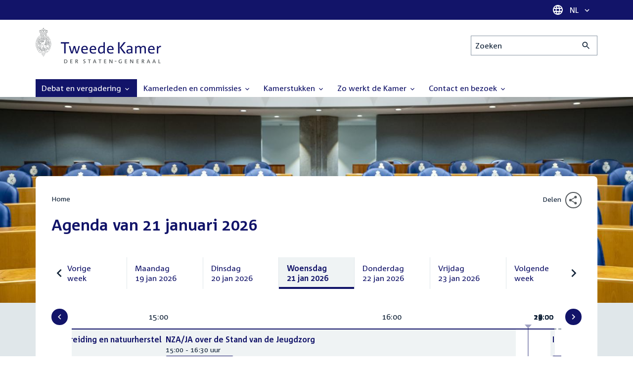

--- FILE ---
content_type: text/html; charset=UTF-8
request_url: https://www.tweedekamer.nl/debat_en_vergadering?cfg=tksearch&dpp=1000&fld_prl_soort=Werkbezoek&fld_tk_categorie=Vergaderingen&fld_tk_subcategorie=Commissievergaderingen&fromdate=19/02/2015&qry=%2A&srt=date%3Aasc%3Adate&sta=1&todate=19/02/2015
body_size: 28150
content:
<!DOCTYPE html>
<html lang="nl" dir="ltr">

  <head>
    <meta charset="utf-8" />
<link rel="canonical" href="https://www.tweedekamer.nl/debat_en_vergadering" />
<meta name="dcterms.title" content="Agenda van 21 januari 2026" />
<meta name="dcterms.type" content="Text" />
<meta name="dcterms.format" content="text/html" />
<meta name="dcterms.identifier" content="https://www.tweedekamer.nl/debat_en_vergadering" />
<meta name="Generator" content="Drupal 10 (https://www.drupal.org)" />
<meta name="MobileOptimized" content="width" />
<meta name="HandheldFriendly" content="true" />
<meta name="viewport" content="width=device-width, initial-scale=1.0" />

    <title>Agenda van 21 januari 2026 | Tweede Kamer der Staten-Generaal</title>

    <link rel="icon" href="/themes/contrib/tk_theme/assets/favicon/favicon.ico">
    <link rel="icon" href="/themes/contrib/tk_theme/assets/favicon/favicon.svg" type="image/svg+xml">
    <link rel="apple-touch-icon" href="/themes/contrib/tk_theme/assets/favicon/apple-touch-icon.png">
    <link rel="apple-touch-startup-image" href="/themes/contrib/tk_theme/assets/favicon/ios-startup.png" media="orientation: portrait">
    <link rel="manifest" href="/themes/contrib/tk_theme/assets/favicon/site.webmanifest">
    <meta name="theme-color" content="#121469">

    <link rel="preload" href="/themes/contrib/tk_theme/assets/fonts/corpid-regular.woff2" as="font" type="font/woff2" crossorigin="anonymous">
    <link rel="preload" href="/themes/contrib/tk_theme/assets/fonts/corpid-regular-italic.woff2" as="font" type="font/woff2" crossorigin="anonymous">
    <link rel="preload" href="/themes/contrib/tk_theme/assets/fonts/corpid-bold.woff2" as="font" type="font/woff2" crossorigin="anonymous">
    <link rel="preload" href="/themes/contrib/tk_theme/assets/fonts/corpid-bold-italic.woff2" as="font" type="font/woff2" crossorigin="anonymous">

    <link rel="stylesheet" media="all" href="/sites/default/files/css/css_1_Q-DsOBif76D8PtVSsg4IjSKpOx-93xDsamW6GymuQ.css?delta=0&amp;language=nl&amp;theme=tweedekamer&amp;include=[base64]" />
<link rel="stylesheet" media="all" href="/sites/default/files/css/css_xep-bVopfWaHk_FCjWWJKYv5cc1AYs9u5NbdiVd8S2M.css?delta=1&amp;language=nl&amp;theme=tweedekamer&amp;include=[base64]" />
<link rel="stylesheet" media="print" href="/sites/default/files/css/css_Ra0TV_DSYs5GQUbzrVzQbgIFtjfK0yLZqqvsCkC9hvQ.css?delta=2&amp;language=nl&amp;theme=tweedekamer&amp;include=[base64]" />
<link rel="stylesheet" media="all" href="/sites/default/files/css/css_8LslKRdqcdPE6jeHaYeHEGVUu8nvK6932Mf45CFQeOY.css?delta=3&amp;language=nl&amp;theme=tweedekamer&amp;include=[base64]" />
<link rel="stylesheet" media="print" href="/sites/default/files/css/css_pz5hON3ItjgWWMvKktwm9Mc2ZH7-_IGjQ4Nm-LDdrpo.css?delta=4&amp;language=nl&amp;theme=tweedekamer&amp;include=[base64]" />
<link rel="stylesheet" media="all" href="/sites/default/files/css/css_3TmhT4JHYG4pzSEAU_i_NGYMXmGNrfNMt0rO9eLh8S8.css?delta=5&amp;language=nl&amp;theme=tweedekamer&amp;include=[base64]" />
<link rel="stylesheet" media="print" href="/sites/default/files/css/css_x8KKkh5YFrqNqpDDnhGxQ0zN60fzTTqnU3XxtQnEsuU.css?delta=6&amp;language=nl&amp;theme=tweedekamer&amp;include=[base64]" />
<link rel="stylesheet" media="all" href="/sites/default/files/css/css_2BnI69_vvNDGU4t5Tp0qJSlestE85Ub0vDbbufileV8.css?delta=7&amp;language=nl&amp;theme=tweedekamer&amp;include=[base64]" />
<link rel="stylesheet" media="print" href="/sites/default/files/css/css__u71VbmFcHGzKsiMerG-4tOq9wp2AWYgbxR2tk6DMlE.css?delta=8&amp;language=nl&amp;theme=tweedekamer&amp;include=[base64]" />
<link rel="stylesheet" media="all" href="/sites/default/files/css/css_83oQRKo-T8FiHOL62G5jrloCAmIg40CTk4wN2QcCntQ.css?delta=9&amp;language=nl&amp;theme=tweedekamer&amp;include=[base64]" />
<link rel="stylesheet" media="print" href="/sites/default/files/css/css_lSjmWQQ4Amh_kHUjODxjKZd6zfQCVPjKT2S9Nci1YBs.css?delta=10&amp;language=nl&amp;theme=tweedekamer&amp;include=[base64]" />
<link rel="stylesheet" media="all" href="/sites/default/files/css/css_ZQ8MIWrhxrmHNlXI9WkHQE8VlI4wlOWjQWhRQ86IQPE.css?delta=11&amp;language=nl&amp;theme=tweedekamer&amp;include=[base64]" />
<link rel="stylesheet" media="print" href="/sites/default/files/css/css_e6EolmwNZBLFwXktBVPla8OsiSIxnmPRs6vP8h6qZDI.css?delta=12&amp;language=nl&amp;theme=tweedekamer&amp;include=[base64]" />
<link rel="stylesheet" media="all" href="/sites/default/files/css/css_aidIwq-hsL1-Y5NBkedpH9C-27HmCBaHw84bUuLsjWE.css?delta=13&amp;language=nl&amp;theme=tweedekamer&amp;include=[base64]" />
<link rel="stylesheet" media="print" href="/sites/default/files/css/css_n2vEyQzHTMy0HjYCBxVaX7NB9s_UvW-B8jjSRvEJtcI.css?delta=14&amp;language=nl&amp;theme=tweedekamer&amp;include=[base64]" />
<link rel="stylesheet" media="all" href="/sites/default/files/css/css_wynl2YYKlzFFNzUklr-lleN2gLx14-MoSzjf4AbFyMg.css?delta=15&amp;language=nl&amp;theme=tweedekamer&amp;include=[base64]" />
<link rel="stylesheet" media="print" href="/sites/default/files/css/css_SDgghzoYtFrwUopjXkPOzi-BfYRB3rXsvFFI3iJdtSE.css?delta=16&amp;language=nl&amp;theme=tweedekamer&amp;include=[base64]" />
<link rel="stylesheet" media="all" href="/sites/default/files/css/css_qoSRI_Ht-cmr10sUacKz2wR87Z4EAMX8yyem-mUFBtM.css?delta=17&amp;language=nl&amp;theme=tweedekamer&amp;include=[base64]" />
<link rel="stylesheet" media="print" href="/sites/default/files/css/css_vTf-O2AQ0Rc7cHXSfqmMX54BCWGLYBbzjnMqpE9dPlc.css?delta=18&amp;language=nl&amp;theme=tweedekamer&amp;include=[base64]" />
<link rel="stylesheet" media="all" href="/sites/default/files/css/css_X87GErIbuEv4uyFDpr3RPIzjO57lRrjnNl63vMlAz9g.css?delta=19&amp;language=nl&amp;theme=tweedekamer&amp;include=[base64]" />
<link rel="stylesheet" media="print" href="/sites/default/files/css/css_w4qbDoIe2A2UOqVGmdX8Z65_yif_GeQ6x-vKJNoODLY.css?delta=20&amp;language=nl&amp;theme=tweedekamer&amp;include=[base64]" />
<link rel="stylesheet" media="all" href="/sites/default/files/css/css_dw5kRsz2v_qO6UHMHO4hcFRjTJUVEO5LWqMELVMemBE.css?delta=21&amp;language=nl&amp;theme=tweedekamer&amp;include=[base64]" />
<link rel="stylesheet" media="print" href="/sites/default/files/css/css_1cCXot-Mlip0mbnwDJ1faC36GWaAN89r79XQn7c_-dE.css?delta=22&amp;language=nl&amp;theme=tweedekamer&amp;include=[base64]" />
<link rel="stylesheet" media="all" href="/sites/default/files/css/css_8P27Thq6IobaT9zhq_s1O7ECD_bpBx3DbbKNxiPgX9Y.css?delta=23&amp;language=nl&amp;theme=tweedekamer&amp;include=[base64]" />
<link rel="stylesheet" media="print" href="/sites/default/files/css/css_HRgkZNQ5rRZ5uLBAM9AoDkGvA8-NKbFw576645bf2Kc.css?delta=24&amp;language=nl&amp;theme=tweedekamer&amp;include=[base64]" />
<link rel="stylesheet" media="all" href="/sites/default/files/css/css_4aEjm3eVJ2xyTo780rU8Gt4q7MhsIMQZKqHXYCPKg2w.css?delta=25&amp;language=nl&amp;theme=tweedekamer&amp;include=[base64]" />
<link rel="stylesheet" media="print" href="/sites/default/files/css/css_bUKqlk8PM8z_hfKIkS0ScyCe-3eeNzrHRjCOnJA7Jvw.css?delta=26&amp;language=nl&amp;theme=tweedekamer&amp;include=[base64]" />
<link rel="stylesheet" media="all" href="/sites/default/files/css/css_42CdK22AQcGhqre7hjE8MJ6iPcxjQcBOE6efKFY4tUc.css?delta=27&amp;language=nl&amp;theme=tweedekamer&amp;include=[base64]" />
<link rel="stylesheet" media="print" href="/sites/default/files/css/css_75HIEiMvKaSwcEs11ycp2tj_zAoLUo3LjutcjSD6OS8.css?delta=28&amp;language=nl&amp;theme=tweedekamer&amp;include=[base64]" />
<link rel="stylesheet" media="all" href="/sites/default/files/css/css_eO2UpjyIF8u-OBkggMaVTJW1MQqLYOEsFcWHdNkL-t4.css?delta=29&amp;language=nl&amp;theme=tweedekamer&amp;include=[base64]" />
<link rel="stylesheet" media="print" href="/sites/default/files/css/css_jxVr2HOdFLSPU9LeeP1DaAtaSxO1bXQiRWWB0TMPvVk.css?delta=30&amp;language=nl&amp;theme=tweedekamer&amp;include=[base64]" />
<link rel="stylesheet" media="all" href="/sites/default/files/css/css_lxoYcu8YZizrFfkdOB7G2zjE9HWNNr8V8aDZMbYgG0I.css?delta=31&amp;language=nl&amp;theme=tweedekamer&amp;include=[base64]" />
<link rel="stylesheet" media="print" href="/sites/default/files/css/css_1lEC8VMoum6yj5mPWBnY2VCdcI7E77RGQ4CqCZ9TkKs.css?delta=32&amp;language=nl&amp;theme=tweedekamer&amp;include=[base64]" />

    
  </head>

  <body>
    <script type="text/javascript">
// <![CDATA[
(function(window, document, dataLayerName, id) {
window[dataLayerName]=window[dataLayerName]||[],window[dataLayerName].push({start:(new Date).getTime(),event:"stg.start"});var scripts=document.getElementsByTagName('script')[0],tags=document.createElement('script');
function stgCreateCookie(a,b,c){var d="";if(c){var e=new Date;e.setTime(e.getTime()+24*c*60*60*1e3),d="; expires="+e.toUTCString();f=""}document.cookie=a+"="+b+d+f+"; path=/"}
var isStgDebug=(window.location.href.match("stg_debug")||document.cookie.match("stg_debug"))&&!window.location.href.match("stg_disable_debug");stgCreateCookie("stg_debug",isStgDebug?1:"",isStgDebug?14:-1);
var qP=[];dataLayerName!=="dataLayer"&&qP.push("data_layer_name="+dataLayerName);isStgDebug&&qP.push("stg_debug");var qPString=qP.length>0?("?"+qP.join("&")):"";
tags.async=!0,tags.src="https://pwk.tweedekamer.nl/"+id+".js"+qPString,scripts.parentNode.insertBefore(tags,scripts);
!function(a,n,i){a[n]=a[n]||{};for(var c=0;c<i.length;c++)!function(i){a[n][i]=a[n][i]||{},a[n][i].api=a[n][i].api||function(){var a=[].slice.call(arguments,0);"string"==typeof a[0]&&window[dataLayerName].push({event:n+"."+i+":"+a[0],parameters:[].slice.call(arguments,1)})}}(i[c])}(window,"ppms",["tm","cm"])
})(window, document, 'dataLayer', 'da22e994-0181-45d4-befe-4ac9716956b5');
// ]]>
</script><noscript><iframe src="https://pwk.tweedekamer.nl/da22e994-0181-45d4-befe-4ac9716956b5/noscript.html" title="Piwik PRO embed snippet" height="0" width="0" style="display:none;visibility:hidden" aria-hidden="true"></iframe></noscript>

        
  



  

  <nav aria-label="Skiplinks" class="m-skip-links">
    <ul class="m-skip-links__list">
              <li class="m-skip-links__item">
          
          





<a class="m-skip-links__link m-button" href="#main">
  
      <span class="m-button__label">Direct naar inhoud</span>
  </a>
</li>
              <li class="m-skip-links__item">
          
          





<a class="m-skip-links__link m-button" href="#main-menu">
  
      <span class="m-button__label">Direct naar hoofdnavigatie</span>
  </a>
</li>
              <li class="m-skip-links__item">
          
          





<a class="m-skip-links__link m-button" href="#search">
  
      <span class="m-button__label">Direct naar het zoekveld</span>
  </a>
</li>
              <li class="m-skip-links__item">
          
          





<a class="m-skip-links__link m-button" href="#footer-menu">
  
      <span class="m-button__label">Direct naar het servicemenu</span>
  </a>
</li>
          </ul>
  </nav>

      <div class="t-wrapper dialog-off-canvas-main-canvas" data-off-canvas-main-canvas>
    
  <header class="o-header">
    <div class="u-bg-primary u-hidden md:u-block">
      <div class="t-container">
        




<div class="m-language-dropdown">
  <span class="m-icon" aria-hidden="true">
  <svg width="24" height="24" viewBox="0 0 24 24" fill="none" xmlns="http://www.w3.org/2000/svg"><path d="M11.99 2C6.47 2 2 6.48 2 12C2 17.52 6.47 22 11.99 22C17.52 22 22 17.52 22 12C22 6.48 17.52 2 11.99 2ZM18.92 8H15.97C15.65 6.75 15.19 5.55 14.59 4.44C16.43 5.07 17.96 6.35 18.92 8ZM12 4.04C12.83 5.24 13.48 6.57 13.91 8H10.09C10.52 6.57 11.17 5.24 12 4.04ZM4.26 14C4.1 13.36 4 12.69 4 12C4 11.31 4.1 10.64 4.26 10H7.64C7.56 10.66 7.5 11.32 7.5 12C7.5 12.68 7.56 13.34 7.64 14H4.26ZM5.08 16H8.03C8.35 17.25 8.81 18.45 9.41 19.56C7.57 18.93 6.04 17.66 5.08 16ZM8.03 8H5.08C6.04 6.34 7.57 5.07 9.41 4.44C8.81 5.55 8.35 6.75 8.03 8ZM12 19.96C11.17 18.76 10.52 17.43 10.09 16H13.91C13.48 17.43 12.83 18.76 12 19.96ZM14.34 14H9.66C9.57 13.34 9.5 12.68 9.5 12C9.5 11.32 9.57 10.65 9.66 10H14.34C14.43 10.65 14.5 11.32 14.5 12C14.5 12.68 14.43 13.34 14.34 14ZM14.59 19.56C15.19 18.45 15.65 17.25 15.97 16H18.92C17.96 17.65 16.43 18.93 14.59 19.56ZM16.36 14C16.44 13.34 16.5 12.68 16.5 12C16.5 11.32 16.44 10.66 16.36 10H19.74C19.9 10.64 20 11.31 20 12C20 12.69 19.9 13.36 19.74 14H16.36Z" fill="white"/></svg>
</span>





<div class="m-dropdown js-dropdown m-dropdown--is-primary"><button class="m-language-dropdown__handler u-outline-white m-dropdown__handler" aria-expanded="false">
    <span class="m-dropdown__label"><span class="h-visually-hidden">Taal selectie</span>NL</span>




<span class="m-dropdown__arrow m-icon" aria-hidden="true">
  <svg xmlns="http://www.w3.org/2000/svg" height="24" width="24" viewBox="0 0 24 24"><path d="M16.59 8.59L12 13.17 7.41 8.59 6 10l6 6 6-6z"/></svg></span>
</button>

  
  <div class="m-dropdown__menu m-dropdown__menu--align-right m-dropdown__menu--rounded m-dropdown__menu--border">
    
          
      <ul class="m-dropdown__list">
                              
            <li class="m-dropdown__item">
                    <div class="m-dropdown__content m-language-dropdown__content">
        <a href=https://www.houseofrepresentatives.nl class="h-link-inverse m-language-dropdown__content-link">
          
          Go to English site<span class="m-icon" aria-hidden="true">
  <svg xmlns="http://www.w3.org/2000/svg" height="24" width="24" viewBox="0 0 24 24"><path d="M10 6L8.59 7.41 13.17 12l-4.58 4.59L10 18l6-6z"/></svg></span></a>
      </div>
                </li>
                  
              </ul>
      </div>
</div>
</div>
      </div>
    </div>

    <div class="t-container t-layout t-layout--inset-small o-header__content">
                  
      
  




<a class="o-header__logo m-logo" href="/" aria-label="Tweede Kamer der Staten-Generaal, to homepage">
  <img src="/themes/custom/tweedekamer/logo.svg" alt="Logo Tweede Kamer der Staten-Generaal" class="m-logo__image" width="254" height="72">
</a>


      

      


  




<div class="o-header__search m-search-bar" id="search">
  
  <form novalidate data-drupal-selector="tk-external-data-autonomy-search-form" class="m-search-bar__form" action="/zoeken">
    <label for="edit-qry" class="h-visually-hidden">Zoeken</label>

    
    <input data-drupal-selector="edit-qry" id="edit-qry" type="search" name="qry" placeholder="Zoeken" class="m-search-bar__input">

    <button class="form-actions m-search-bar__button" aria-label="Zoekactie indienen">
      




<span class="m-search-bar__icon m-icon" aria-hidden="true">
  <svg xmlns="http://www.w3.org/2000/svg" height="24" viewBox="0 0 24 24" width="24" focusable="false"><path d="M15.5 14h-.79l-.28-.27C15.41 12.59 16 11.11 16 9.5 16 5.91 13.09 3 9.5 3S3 5.91 3 9.5 5.91 16 9.5 16c1.61 0 3.09-.59 4.23-1.57l.27.28v.79l5 4.99L20.49 19l-4.99-5zm-6 0C7.01 14 5 11.99 5 9.5S7.01 5 9.5 5 14 7.01 14 9.5 11.99 14 9.5 14z"/></svg></span>
    </button>

    
  




<form novalidate data-drupal-selector="tk-external-data-autonomy-search-form" action="/zoeken" method="get" id="tk-external-data-autonomy-search-form" accept-charset="UTF-8" class="m-form js-form">
        
  




  <input autocomplete="off" data-drupal-selector="form-yolw4ob2bagvbuw47w1gksugh80tcwtu2vpbv9ctcpi" type="hidden" name="form_build_id" value="form-YoLW4Ob2baGVBUW47W1GKsUgh80tCwTu2Vpbv9CTcPI" class="m-form-item__input">
  




  <input data-drupal-selector="edit-tk-external-data-autonomy-search-form" type="hidden" name="form_id" value="tk_external_data_autonomy_search_form" class="m-form-item__input">
    </form>

  </form>
</div>

    </div>

    
    
  
  

  





<nav class="o-header__main-menu m-menu-main js-menu-main" id="main-menu" aria-label="Hoofdnavigatie">

  <div class="u-flex">
        






<button class="m-menu-main__toggler js-menu-main__toggler u-outline-white u-outline-offset-invert-tiny m-hamburger js-hamburger" aria-expanded="false">
  <span class="m-hamburger__icon" aria-hidden="true">
    <span class="m-hamburger__line">-</span>
    <span class="m-hamburger__line">-</span>
    <span class="m-hamburger__line">-</span>
  </span>

      <span class="m-hamburger__label">Menu</span>
  </button>

    




<div class="md:u-hidden m-language-dropdown">
  <span class="m-icon" aria-hidden="true">
  <svg width="24" height="24" viewBox="0 0 24 24" fill="none" xmlns="http://www.w3.org/2000/svg"><path d="M11.99 2C6.47 2 2 6.48 2 12C2 17.52 6.47 22 11.99 22C17.52 22 22 17.52 22 12C22 6.48 17.52 2 11.99 2ZM18.92 8H15.97C15.65 6.75 15.19 5.55 14.59 4.44C16.43 5.07 17.96 6.35 18.92 8ZM12 4.04C12.83 5.24 13.48 6.57 13.91 8H10.09C10.52 6.57 11.17 5.24 12 4.04ZM4.26 14C4.1 13.36 4 12.69 4 12C4 11.31 4.1 10.64 4.26 10H7.64C7.56 10.66 7.5 11.32 7.5 12C7.5 12.68 7.56 13.34 7.64 14H4.26ZM5.08 16H8.03C8.35 17.25 8.81 18.45 9.41 19.56C7.57 18.93 6.04 17.66 5.08 16ZM8.03 8H5.08C6.04 6.34 7.57 5.07 9.41 4.44C8.81 5.55 8.35 6.75 8.03 8ZM12 19.96C11.17 18.76 10.52 17.43 10.09 16H13.91C13.48 17.43 12.83 18.76 12 19.96ZM14.34 14H9.66C9.57 13.34 9.5 12.68 9.5 12C9.5 11.32 9.57 10.65 9.66 10H14.34C14.43 10.65 14.5 11.32 14.5 12C14.5 12.68 14.43 13.34 14.34 14ZM14.59 19.56C15.19 18.45 15.65 17.25 15.97 16H18.92C17.96 17.65 16.43 18.93 14.59 19.56ZM16.36 14C16.44 13.34 16.5 12.68 16.5 12C16.5 11.32 16.44 10.66 16.36 10H19.74C19.9 10.64 20 11.31 20 12C20 12.69 19.9 13.36 19.74 14H16.36Z" fill="white"/></svg>
</span>





<div class="m-dropdown js-dropdown m-dropdown--is-primary"><button class="m-language-dropdown__handler u-outline-white m-dropdown__handler" aria-expanded="false">
    <span class="m-dropdown__label"><span class="h-visually-hidden">Taal selectie</span>NL</span>




<span class="m-dropdown__arrow m-icon" aria-hidden="true">
  <svg xmlns="http://www.w3.org/2000/svg" height="24" width="24" viewBox="0 0 24 24"><path d="M16.59 8.59L12 13.17 7.41 8.59 6 10l6 6 6-6z"/></svg></span>
</button>

  
  <div class="m-dropdown__menu m-dropdown__menu--align-right m-dropdown__menu--rounded m-dropdown__menu--border">
    
          
      <ul class="m-dropdown__list">
                              
            <li class="m-dropdown__item">
                    <div class="m-dropdown__content m-language-dropdown__content">
        <a href=https://www.houseofrepresentatives.nl class="h-link-inverse m-language-dropdown__content-link">
          
          Go to English site<span class="m-icon" aria-hidden="true">
  <svg xmlns="http://www.w3.org/2000/svg" height="24" width="24" viewBox="0 0 24 24"><path d="M10 6L8.59 7.41 13.17 12l-4.58 4.59L10 18l6-6z"/></svg></span></a>
      </div>
                </li>
                  
              </ul>
      </div>
</div>
</div>
  </div>

  <div class="m-menu-main__wrapper">

    
                  
        <ul class="m-menu-main__list m-menu-main__list--level-0">
                      
            <li class="m-menu-main__item m-menu-main__item--is-active">
                            
              
              
                              
                                                                
                              <a href="/debat_en_vergadering"  aria-expanded="false" role="button" class="m-menu-main__link" aria-current="page">
              Debat en vergadering                                    




<span class="m-menu-main__icon m-icon m-icon--size-small" aria-hidden="true">
  <svg xmlns="http://www.w3.org/2000/svg" height="24" width="24" viewBox="0 0 24 24"><path d="M16.59 8.59L12 13.17 7.41 8.59 6 10l6 6 6-6z"/></svg></span>
                
              </a>

                                            
        <ul class="m-menu-main__list m-menu-main__list--level-1">
                      
            <li class="m-menu-main__item">
                            
              
              
              
                              <a href="/debat_en_vergadering/livedebatten"  class="m-menu-main__link">
              Livestreams
              </a>

                          </li>
                      
            <li class="m-menu-main__item">
                            
              
              
              
                              <a href="/debat-en-vergadering/reglement-van-orde"  class="m-menu-main__link">
              Reglement van Orde
              </a>

                          </li>
                      
            <li class="m-menu-main__item">
                            
              
              
              
                              <a href="/debat_en_vergadering"  title="" class="m-menu-main__link">
              Live debatten
              </a>

                          </li>
                      
            <li class="m-menu-main__item">
                            
              
              
              
                              <a href="/debat_en_vergadering/plenaire_vergaderingen"  title="Plenaire vergaderingen" class="m-menu-main__link">
              Plenaire vergaderingen
              </a>

                          </li>
                      
            <li class="m-menu-main__item">
                            
              
              
              
                              <a href="/debat_en_vergadering/commissievergaderingen"  title="Commissievergaderingen" class="m-menu-main__link">
              Commissievergaderingen
              </a>

                          </li>
                      
            <li class="m-menu-main__item">
                            
              
              
              
                              <a href="/debat_en_vergadering/debat-direct"  class="m-menu-main__link">
              Debat Direct
              </a>

                          </li>
                      
            <li class="m-menu-main__item">
                            
              
              
              
                              <a href="/debat_en_vergadering/recessen"  class="m-menu-main__link">
              Recessen
              </a>

                          </li>
                      
            <li class="m-menu-main__item">
                            
              
              
              
                              <a href="/debat_en_vergadering/uitgelicht"  class="m-menu-main__link">
              Uitgelicht
              </a>

                          </li>
                      
            <li class="m-menu-main__item">
                            
              
              
              
                              <a href="/kamerstukken/plenaire_verslagen/kamer_in_het_kort"  title="" class="m-menu-main__link">
              Debatten in het kort
              </a>

                          </li>
                  </ul>
          
                          </li>
                      
            <li class="m-menu-main__item">
                            
              
              
                              
                                                                
                              <a href="/kamerleden_en_commissies/alle_kamerleden?status=1"  aria-expanded="false" role="button" class="m-menu-main__link">
              Kamerleden en commissies                                    




<span class="m-menu-main__icon m-icon m-icon--size-small" aria-hidden="true">
  <svg xmlns="http://www.w3.org/2000/svg" height="24" width="24" viewBox="0 0 24 24"><path d="M16.59 8.59L12 13.17 7.41 8.59 6 10l6 6 6-6z"/></svg></span>
                
              </a>

                                            
        <ul class="m-menu-main__list m-menu-main__list--level-1">
                      
            <li class="m-menu-main__item">
                            
              
              
              
                              <a href="/kamerleden-en-commissies/voorzitter"  class="m-menu-main__link">
              Voorzitter
              </a>

                          </li>
                      
            <li class="m-menu-main__item">
                            
              
              
              
                              <a href="/kamerleden_en_commissies/presidium"  class="m-menu-main__link">
              Presidium
              </a>

                          </li>
                      
            <li class="m-menu-main__item">
                            
              
              
              
                              <a href="/kamerleden_en_commissies/alle_kamerleden"  class="m-menu-main__link">
              Alle Kamerleden
              </a>

                          </li>
                      
            <li class="m-menu-main__item">
                            
              
              
              
                              <a href="/kamerleden_en_commissies/alle_fractievoorzitters"  title="Alle fractievoorzitters" class="m-menu-main__link">
              Alle fractievoorzitters
              </a>

                          </li>
                      
            <li class="m-menu-main__item">
                            
              
              
              
                              <a href="/kamerleden_en_commissies/fracties"  title="Fracties" class="m-menu-main__link">
              Fracties
              </a>

                          </li>
                      
            <li class="m-menu-main__item">
                            
              
              
              
                              <a href="/kamerleden-en-commissies/beleid-van-fracties-op-het-gebied-van-werkveiligheid"  class="m-menu-main__link">
              Beleid van fracties op het gebied van werkveiligheid
              </a>

                          </li>
                      
            <li class="m-menu-main__item">
                            
              
              
              
                              <a href="/kamerleden_en_commissies/commissies"  class="m-menu-main__link">
              Commissies
              </a>

                          </li>
                      
            <li class="m-menu-main__item">
                            
              
              
              
                              <a href="/kamerleden-en-commissies/kennis-en-onderzoek-de-kamer"  class="m-menu-main__link">
              Kennis en onderzoek
              </a>

                          </li>
                      
            <li class="m-menu-main__item">
                            
              
              
              
                              <a href="/kamerleden-en-commissies/integriteit-kamerleden"  class="m-menu-main__link">
              Integriteit Kamerleden
              </a>

                          </li>
                  </ul>
          
                          </li>
                      
            <li class="m-menu-main__item">
                            
              
              
                              
                                                                
                              <a href="/kamerstukken"  title="Kamerstukken" aria-expanded="false" role="button" class="m-menu-main__link">
              Kamerstukken                                    




<span class="m-menu-main__icon m-icon m-icon--size-small" aria-hidden="true">
  <svg xmlns="http://www.w3.org/2000/svg" height="24" width="24" viewBox="0 0 24 24"><path d="M16.59 8.59L12 13.17 7.41 8.59 6 10l6 6 6-6z"/></svg></span>
                
              </a>

                                            
        <ul class="m-menu-main__list m-menu-main__list--level-1">
                      
            <li class="m-menu-main__item">
                            
              
              
              
                              <a href="/kamerstukken/schriftelijke-kamervragen-die-niet-op-tijd-beantwoord-zijn"  class="m-menu-main__link">
              Niet op tijd beantwoorde Kamervragen
              </a>

                          </li>
                      
            <li class="m-menu-main__item">
                            
              
              
              
                              <a href="/kamerstukken"  title="" class="m-menu-main__link">
              Recente Kamerstukken
              </a>

                          </li>
                      
            <li class="m-menu-main__item">
                            
              
              
              
                              <a href="/kamerstukken/amendementen"  title="Amendementen" class="m-menu-main__link">
              Amendementen
              </a>

                          </li>
                      
            <li class="m-menu-main__item">
                            
              
              
              
                              <a href="/kamerstukken/besluitenlijsten"  title="Besluitenlijsten" class="m-menu-main__link">
              Besluitenlijsten
              </a>

                          </li>
                      
            <li class="m-menu-main__item">
                            
              
              
              
                              <a href="/kamerstukken/brieven_regering"  title="Brieven regering" class="m-menu-main__link">
              Brieven regering
              </a>

                          </li>
                      
            <li class="m-menu-main__item">
                            
              
              
              
                              <a href="/kamerstukken/burgerinitiatieven"  class="m-menu-main__link">
              Burgerinitiatieven
              </a>

                          </li>
                      
            <li class="m-menu-main__item">
                            
              
              
              
                              <a href="/kamerstukken/commissieverslagen"  title="Commissieverslagen" class="m-menu-main__link">
              Commissieverslagen
              </a>

                          </li>
                      
            <li class="m-menu-main__item">
                            
              
              
              
                              <a href="/kamerstukken/kamervragen"  title="Kamervragen" class="m-menu-main__link">
              Kamervragen
              </a>

                          </li>
                      
            <li class="m-menu-main__item">
                            
              
              
              
                              <a href="/kamerstukken/moties"  title="Moties" class="m-menu-main__link">
              Moties
              </a>

                          </li>
                      
            <li class="m-menu-main__item">
                            
              
              
              
                              <a href="/kamerstukken/plenaire_verslagen"  title="Plenaire verslagen" class="m-menu-main__link">
              Plenaire verslagen
              </a>

                          </li>
                      
            <li class="m-menu-main__item">
                            
              
              
              
                              <a href="/kamerstukken/stemmingsuitslagen"  title="Stemmingsuitslagen" class="m-menu-main__link">
              Stemmingsuitslagen
              </a>

                          </li>
                      
            <li class="m-menu-main__item">
                            
              
              
              
                              <a href="/kamerstukken/toezeggingen"  class="m-menu-main__link">
              Toezeggingen
              </a>

                          </li>
                      
            <li class="m-menu-main__item">
                            
              
              
              
                              <a href="/kamerstukken/wetsvoorstellen"  title="Wetsvoorstellen" class="m-menu-main__link">
              Wetsvoorstellen
              </a>

                          </li>
                      
            <li class="m-menu-main__item">
                            
              
              
              
                              <a href="/kamerstukken/kamerstukken_1814_heden"  title="" class="m-menu-main__link">
              Kamerstukken 1814 - heden
              </a>

                          </li>
                  </ul>
          
                          </li>
                      
            <li class="m-menu-main__item">
                            
              
              
                              
                                                                
                              <a href="/zo-werkt-de-kamer"  aria-expanded="false" role="button" class="m-menu-main__link">
              Zo werkt de Kamer                                    




<span class="m-menu-main__icon m-icon m-icon--size-small" aria-hidden="true">
  <svg xmlns="http://www.w3.org/2000/svg" height="24" width="24" viewBox="0 0 24 24"><path d="M16.59 8.59L12 13.17 7.41 8.59 6 10l6 6 6-6z"/></svg></span>
                
              </a>

                                            
        <ul class="m-menu-main__list m-menu-main__list--level-1">
                      
            <li class="m-menu-main__item">
                            
              
              
              
                              <a href="/zo-werkt-de-kamer/verkiezingen-en-formatie-2025"  class="m-menu-main__link">
              Verkiezingen en formatie 2025
              </a>

                          </li>
                      
            <li class="m-menu-main__item">
                            
              
              
              
                              <a href="/zo-werkt-de-kamer/de-tweede-kamer-cijfers"  class="m-menu-main__link">
              De Tweede Kamer in cijfers
              </a>

                          </li>
                      
            <li class="m-menu-main__item">
                            
              
              
              
                              <a href="/zo-werkt-de-kamer/de-tweede-kamer-introductie"  class="m-menu-main__link">
              De Tweede Kamer: introductie
              </a>

                          </li>
                      
            <li class="m-menu-main__item">
                            
              
              
              
                              <a href="/zo-werkt-de-kamer/hoe-werkt-een-debat"  class="m-menu-main__link">
              Hoe werkt een debat in de Tweede Kamer?
              </a>

                          </li>
                      
            <li class="m-menu-main__item">
                            
              
              
              
                              <a href="/zo-werkt-de-kamer/geschiedenis-van-de-tweede-kamer"  class="m-menu-main__link">
              Geschiedenis van de Tweede Kamer
              </a>

                          </li>
                      
            <li class="m-menu-main__item">
                            
              
              
              
                              <a href="/zo-werkt-de-kamer/hoe-kun-je-invloed-uitoefenen"  class="m-menu-main__link">
              Hoe kun je als burger de Tweede Kamer beïnvloeden?
              </a>

                          </li>
                      
            <li class="m-menu-main__item">
                            
              
              
              
                              <a href="/zo-werkt-de-kamer/hoe-komt-een-wet-tot-stand"  class="m-menu-main__link">
              Hoe komt een wet tot stand?
              </a>

                          </li>
                      
            <li class="m-menu-main__item">
                            
              
              
              
                              <a href="/zo-werkt-de-kamer/prinsjesdag-en-rijksbegroting"  class="m-menu-main__link">
              Prinsjesdag en rijksbegroting: de Tweede Kamer controleert
              </a>

                          </li>
                      
            <li class="m-menu-main__item">
                            
              
              
              
                              <a href="/zo-werkt-de-kamer/verkiezingen-en-kabinetsformatie"  class="m-menu-main__link">
              Wat gebeurt er tijdens de verkiezingen en kabinetsformatie?
              </a>

                          </li>
                  </ul>
          
                          </li>
                      
            <li class="m-menu-main__item">
                            
              
              
                              
                                                                
                              <a href="/contact_en_bezoek/contact"  aria-expanded="false" role="button" class="m-menu-main__link">
              Contact en bezoek                                    




<span class="m-menu-main__icon m-icon m-icon--size-small" aria-hidden="true">
  <svg xmlns="http://www.w3.org/2000/svg" height="24" width="24" viewBox="0 0 24 24"><path d="M16.59 8.59L12 13.17 7.41 8.59 6 10l6 6 6-6z"/></svg></span>
                
              </a>

                                            
        <ul class="m-menu-main__list m-menu-main__list--level-1">
                      
            <li class="m-menu-main__item">
                            
              
              
              
                              <a href="/contact_en_bezoek/contact"  class="m-menu-main__link">
              Contact en adres
              </a>

                          </li>
                      
            <li class="m-menu-main__item">
                            
              
              
              
                              <a href="/contact-en-bezoek/persinformatie"  class="m-menu-main__link">
              Persinformatie
              </a>

                          </li>
                      
            <li class="m-menu-main__item">
                            
              
              
              
                              <a href="/contact-en-bezoek/wet-open-overheid-woo"  class="m-menu-main__link">
              Wet open overheid (Woo)
              </a>

                          </li>
                      
            <li class="m-menu-main__item">
                            
              
              
              
                              <a href="/contact_en_bezoek/lobbyisten"  class="m-menu-main__link">
              Lobbyisten
              </a>

                          </li>
                      
            <li class="m-menu-main__item">
                            
              
              
              
                              <a href="/contact-en-bezoek/in-de-tweede-kamer"  class="m-menu-main__link">
              In de Tweede Kamer
              </a>

                          </li>
                      
            <li class="m-menu-main__item">
                            
              
              
              
                              <a href="/contact-en-bezoek/bezoek"  class="m-menu-main__link">
              Bezoek de Tweede Kamer
              </a>

                          </li>
                      
            <li class="m-menu-main__item">
                            
              
              
              
                              <a href="/contact-en-bezoek/volg-de-tweede-kamer-online"  class="m-menu-main__link">
              Volg de Tweede Kamer online
              </a>

                          </li>
                      
            <li class="m-menu-main__item">
                            
              
              
              
                              <a href="/tweede-kamer-en-jongeren"  class="m-menu-main__link">
              Tweede Kamer en jongeren
              </a>

                          </li>
                      
            <li class="m-menu-main__item">
                            
              
              
              
                              <a href="/zo_werkt_de_kamer/veel_gestelde_vragen"  class="m-menu-main__link">
              Veelgestelde vragen
              </a>

                          </li>
                      
            <li class="m-menu-main__item">
                            
              
              
              
                              <a href="/contact_en_bezoek/contact/ontdek-de-kamer"  class="m-menu-main__link">
              Ontdek de Kamer
              </a>

                          </li>
                  </ul>
          
                          </li>
                  </ul>
          

  </div>

  <div class="m-menu-main__overlay"></div>
</nav>



  </header>

  <main class="o-main" id="main">
    
  
  
<article class="contextual-region">
  

  
    





<section class="o-hero o-hero--has-shadow o-hero--has-visual o-hero--inset-top">
  <div class="o-hero__inner">
                <figure class="o-hero__visual">
                      
          
  <img loading="lazy" class="o-hero__image--blur" srcset="/sites/default/files/styles/hero_small/public/2022-07/plenaire_zaal_th_230821027.jpeg?itok=LSQB4j6Y 640w, /sites/default/files/styles/hero_medium/public/2022-07/plenaire_zaal_th_230821027.jpeg?itok=Axz1qH0N 960w, /sites/default/files/styles/hero_large/public/2022-07/plenaire_zaal_th_230821027.jpeg?itok=nrqSArkg 1440w, /sites/default/files/styles/hero_huge/public/2022-07/plenaire_zaal_th_230821027.jpeg?itok=0raiot1l 1920w" sizes="100vw" src="/sites/default/files/styles/hero_small/public/2022-07/plenaire_zaal_th_230821027.jpeg?itok=LSQB4j6Y" width="640" height="213" alt="Plenaire zaal"/>




          
  <img loading="lazy" class="o-hero__image o-hero__image--max-width" srcset="/sites/default/files/styles/hero_small/public/2022-07/plenaire_zaal_th_230821027.jpeg?itok=LSQB4j6Y 640w, /sites/default/files/styles/hero_medium/public/2022-07/plenaire_zaal_th_230821027.jpeg?itok=Axz1qH0N 960w, /sites/default/files/styles/hero_large/public/2022-07/plenaire_zaal_th_230821027.jpeg?itok=nrqSArkg 1440w, /sites/default/files/styles/hero_huge/public/2022-07/plenaire_zaal_th_230821027.jpeg?itok=0raiot1l 1920w" sizes="100vw" src="/sites/default/files/styles/hero_small/public/2022-07/plenaire_zaal_th_230821027.jpeg?itok=LSQB4j6Y" width="640" height="213" alt="Plenaire zaal"/>



                </figure>
    
    
    
          <div class="u-mt-24 o-hero__bottom">
              <div class="t-container u-pl-4 sm:u-pl-8 u-pr-4 sm:u-pr-8">
        <div class="t-container t-container--is-fluid u-rounded-t-lg u-bg-white u-pl-4 sm:u-pl-8 u-pr-4 sm:u-pr-8">
          <div class="t-layout u-pb-0 u-rounded-t-lg">
            <div class="t-grid">
              <div class="t-grid__col">
                
  
  




<nav class="m-breadcrumb" aria-label="Kruimelpad">
  
  <ol class="m-breadcrumb__list">
          
      <li class="m-breadcrumb__item">
        
        <a href="/"  class="m-breadcrumb__link">Home</a>

              </li>
      </ol>
</nav>


              </div>
              <div class="t-grid__col t-grid__col--full t-grid__col--shrink-at-tiny u-pt-0 sm:u-pt-4">
                
  




<div class="m-share js-share">
  <div class="m-share__handler" aria-hidden="true">
    Delen

    





<div class="m-share__button m-button m-button--size-small m-button--style-outline m-button--only-icon">
  




<span class="m-button__icon m-icon" aria-hidden="true">
  <svg focusable="false" xmlns="http://www.w3.org/2000/svg" viewBox="0 0 24 24" width="24" height="24">
  <path d="M17 16.08c-.76 0-1.44.3-1.96.77L7.91 12.7c.05-.23.09-.46.09-.7 0-.24-.04-.47-.09-.7l7.05-4.11c.54.5 1.25.81 2.04.81 1.66 0 3-1.34 3-3s-1.34-3-3-3-3 1.34-3 3c0 .24.04.47.09.7L7.04 9.81C6.5 9.31 5.79 9 5 9c-1.66 0-3 1.34-3 3s1.34 3 3 3c.79 0 1.5-.31 2.04-.81l7.12 4.16c-.05.21-.08.43-.08.65 0 1.61 1.31 2.92 2.92 2.92 1.61 0 2.92-1.31 2.92-2.92 0-1.61-1.31-2.92-2.92-2.92z"/>
</svg></span>

  </div>
  </div>

  <div class="m-share__actions">
      Delen

              
        





<a class="m-share__button m-share__button--is-social m-button m-button--size-small m-button--only-icon" target="_blank" aria-label="Delen via Facebook" title="Open in nieuw venster" href="https://www.facebook.com/sharer.php?u=https%3A%2F%2Fwww.tweedekamer.nl%2Fdebat_en_vergadering%3Fcfg%3Dtksearch%26dpp%3D1000%26fld_prl_soort%3DWerkbezoek%26fld_tk_categorie%3DVergaderingen%26fld_tk_subcategorie%3DCommissievergaderingen%26fromdate%3D19%2F02%2F2015%26qry%3D%252A%26srt%3Ddate%253Aasc%253Adate%26sta%3D1%26todate%3D19%2F02%2F2015&amp;t=Agenda van 21 januari 2026"><span class="m-button__icon m-icon" aria-hidden="true"><svg focusable="false" xmlns="http://www.w3.org/2000/svg" viewBox="0 0 24 24"><path d="M22 12a10 10 0 1 0-11.56 9.88v-7H7.9V12h2.54V9.8a3.52 3.52 0 0 1 3.77-3.89 15.72 15.72 0 0 1 2.24.19v2.46h-1.26a1.45 1.45 0 0 0-1.63 1.56V12h2.78l-.45 2.89h-2.33v7A10 10 0 0 0 22 12z"/></svg></span></a><a class="m-share__button m-share__button--is-social m-button m-button--size-small m-button--only-icon" target="_blank" aria-label="Delen via X" title="Open in nieuw venster" href="https://x.com/share?url=https%3A%2F%2Fwww.tweedekamer.nl%2Fdebat_en_vergadering%3Fcfg%3Dtksearch%26dpp%3D1000%26fld_prl_soort%3DWerkbezoek%26fld_tk_categorie%3DVergaderingen%26fld_tk_subcategorie%3DCommissievergaderingen%26fromdate%3D19%2F02%2F2015%26qry%3D%252A%26srt%3Ddate%253Aasc%253Adate%26sta%3D1%26todate%3D19%2F02%2F2015&amp;text=Agenda van 21 januari 2026"><span class="m-button__icon m-icon" aria-hidden="true"><svg focusable="false" width="24" height="24" viewBox="0 0 24 24" fill="none" xmlns="http://www.w3.org/2000/svg"><path d="M13.9088 10.4686L21.3581 2H19.5929L13.1247 9.3532L7.95853 2H2L9.81221 13.1193L2 22H3.76534L10.5959 14.2348L16.0517 22H22.0103L13.9084 10.4686H13.9088ZM11.491 13.2173L10.6994 12.1101L4.40142 3.29968H7.11288L12.1954 10.4099L12.987 11.5172L19.5937 20.7594H16.8822L11.491 13.2177V13.2173Z" /></svg></span></a><a class="m-share__button m-share__button--is-social m-button m-button--size-small m-button--only-icon" target="_blank" aria-label="Delen via LinkedIn" title="Open in nieuw venster" href="https://www.linkedin.com/shareArticle?url=https%3A%2F%2Fwww.tweedekamer.nl%2Fdebat_en_vergadering%3Fcfg%3Dtksearch%26dpp%3D1000%26fld_prl_soort%3DWerkbezoek%26fld_tk_categorie%3DVergaderingen%26fld_tk_subcategorie%3DCommissievergaderingen%26fromdate%3D19%2F02%2F2015%26qry%3D%252A%26srt%3Ddate%253Aasc%253Adate%26sta%3D1%26todate%3D19%2F02%2F2015&amp;title=Agenda van 21 januari 2026"><span class="m-button__icon m-icon" aria-hidden="true"><svg focusable="false" xmlns="http://www.w3.org/2000/svg" viewBox="0 0 24 24"><path fill-rule="evenodd" d="M20.52 22h-17A1.46 1.46 0 0 1 2 20.56V3.44A1.46 1.46 0 0 1 3.48 2h17A1.46 1.46 0 0 1 22 3.44v17.12A1.46 1.46 0 0 1 20.52 22zM5 19h3V9.5H5zM6.45 4.75a1.72 1.72 0 1 0 1.72 1.72 1.72 1.72 0 0 0-1.72-1.72zM19 13.81c0-2.57-.55-4.55-3.56-4.55a3.1 3.1 0 0 0-2.8 1.54V9.5H9.79V19h3v-4.68c0-1.24.23-2.45 1.78-2.45s1.54 1.42 1.54 2.53V19h3z"/></svg></span></a><a class="m-share__button m-share__button--is-social m-button m-button--size-small m-button--only-icon" target="_blank" aria-label="Delen via e-mail" title="Open in nieuw venster" href="mailto:?subject=Agenda van 21 januari 2026&amp;body=https%3A%2F%2Fwww.tweedekamer.nl%2Fdebat_en_vergadering%3Fcfg%3Dtksearch%26dpp%3D1000%26fld_prl_soort%3DWerkbezoek%26fld_tk_categorie%3DVergaderingen%26fld_tk_subcategorie%3DCommissievergaderingen%26fromdate%3D19%2F02%2F2015%26qry%3D%252A%26srt%3Ddate%253Aasc%253Adate%26sta%3D1%26todate%3D19%2F02%2F2015"><span class="m-button__icon m-icon" aria-hidden="true"><svg focusable="false" xmlns="http://www.w3.org/2000/svg" height="24" viewBox="0 0 24 24" width="24"><path d="M20 4H4c-1.1 0-1.99.9-1.99 2L2 18c0 1.1.9 2 2 2h16c1.1 0 2-.9 2-2V6c0-1.1-.9-2-2-2zm0 14H4V8l8 5 8-5v10zm-8-7L4 6h16l-8 5z"/></svg></span></a></div></div>

              </div>
            </div>
          </div>
        </div>
      </div>
          </div>
      </div>
</section>

    <section class="t-layout t-layout--theme-light u-pt-0">
    <div class="t-container u-pl-0 sm:u-pl-8 u-pr-0 sm:u-pr-8">
      
      <div class="t-container t-container--is-fluid u-bg-white u-relative u-rounded-b-lg -u-mt-9 xs:-u-mt-24 sm:-u-mt-28 md:-u-mt-44">
        <div class="t-layout u-pt-0">
          <h1>Agenda van 21 januari 2026</h1>

          





<nav class="u-mt-12 m-navigation-tabs js-navigation-tabs" data-nav-tabs>
  






<button data-placeholder="Selecteer een dag" class="m-navigation-tabs__toggler js-navigation-tabs__toggler m-hamburger js-hamburger" aria-expanded="false">
  <span class="m-hamburger__icon" aria-hidden="true">
    <span class="m-hamburger__line">-</span>
    <span class="m-hamburger__line">-</span>
    <span class="m-hamburger__line">-</span>
  </span>

      <span class="m-hamburger__label">Woensdag 21 jan 2026</span>
  </button>

  <div class="m-navigation-tabs__wrapper">
    <ol class="m-navigation-tabs__list">
              
        <li class="m-navigation-tabs__item m-navigation-tabs__item--prev">
          <a class="m-navigation-tabs__link" href="/debat_en_vergadering?date=12-01-2026">
                        
            




<span class="m-navigation-tabs__icon m-icon" aria-hidden="true">
  <svg xmlns="http://www.w3.org/2000/svg" height="24" width="24" viewBox="0 0 24 24"><path d="M15.41 7.41L14 6l-6 6 6 6 1.41-1.41L10.83 12z"/></svg></span>
                          
            <span class="m-navigation-tabs__text" aria-hidden="true">Vorige</span>
                          <span class="m-navigation-tabs__text" aria-hidden="true">week</span>
            
            <span class="h-visually-hidden">
              Vorige

                                                12 januari 2026
                                          </span>
          </a>
        </li>
              
        <li class="m-navigation-tabs__item">
          <a class="m-navigation-tabs__link" href="/debat_en_vergadering?date=19-01-2026">
                        
            
            <span class="m-navigation-tabs__text" aria-hidden="true">Maandag</span>
                          <span class="m-navigation-tabs__text" aria-hidden="true">19 jan 2026</span>
            
            <span class="h-visually-hidden">
              Maandag

                                                19 januari 2026
                                          </span>
          </a>
        </li>
              
        <li class="m-navigation-tabs__item">
          <a class="m-navigation-tabs__link" href="/debat_en_vergadering?date=20-01-2026">
                        
            
            <span class="m-navigation-tabs__text" aria-hidden="true">Dinsdag</span>
                          <span class="m-navigation-tabs__text" aria-hidden="true">20 jan 2026</span>
            
            <span class="h-visually-hidden">
              Dinsdag

                                                20 januari 2026
                                          </span>
          </a>
        </li>
              
        <li class="m-navigation-tabs__item m-navigation-tabs__item--is-active m-navigation-tabs__item--is-current">
          <a class="m-navigation-tabs__link" href="/debat_en_vergadering?date=21-01-2026">
                        
            
            <span class="m-navigation-tabs__text" aria-hidden="true">Woensdag</span>
                          <span class="m-navigation-tabs__text" aria-hidden="true">21 jan 2026</span>
            
            <span class="h-visually-hidden">
              Woensdag

                                                21 januari 2026
                                          </span>
          </a>
        </li>
              
        <li class="m-navigation-tabs__item">
          <a class="m-navigation-tabs__link" href="/debat_en_vergadering?date=22-01-2026">
                        
            
            <span class="m-navigation-tabs__text" aria-hidden="true">Donderdag</span>
                          <span class="m-navigation-tabs__text" aria-hidden="true">22 jan 2026</span>
            
            <span class="h-visually-hidden">
              Donderdag

                                                22 januari 2026
                                          </span>
          </a>
        </li>
              
        <li class="m-navigation-tabs__item">
          <a class="m-navigation-tabs__link" href="/debat_en_vergadering?date=23-01-2026">
                        
            
            <span class="m-navigation-tabs__text" aria-hidden="true">Vrijdag</span>
                          <span class="m-navigation-tabs__text" aria-hidden="true">23 jan 2026</span>
            
            <span class="h-visually-hidden">
              Vrijdag

                                                23 januari 2026
                                          </span>
          </a>
        </li>
              
        <li class="m-navigation-tabs__item m-navigation-tabs__item--next">
          <a class="m-navigation-tabs__link" href="/debat_en_vergadering?date=26-01-2026">
                        
            




<span class="m-navigation-tabs__icon m-icon" aria-hidden="true">
  <svg xmlns="http://www.w3.org/2000/svg" height="24" width="24" viewBox="0 0 24 24"><path d="M10 6L8.59 7.41 13.17 12l-4.58 4.59L10 18l6-6z"/></svg></span>
                          
            <span class="m-navigation-tabs__text" aria-hidden="true">Volgende</span>
                          <span class="m-navigation-tabs__text" aria-hidden="true">week</span>
            
            <span class="h-visually-hidden">
              Volgende

                                                26 januari 2026
                                          </span>
          </a>
        </li>
          </ol>
  </div>
</nav>

                      <h2 class="h-visually-hidden">TV Gids</h2>

            





<div class="u-mt-8 m-tv-guide js-tv-guide" data-tv-guide-date="2026-01-21">
  <div class="m-tv-guide__container">
    <div class="m-tv-guide__scroller">
            <div class="m-tv-guide__timeline m-tv-guide__timeline--dashed-border-bottom">
                  <div class="m-tv-guide__timeline-item" data-hour="0">
            0:00
          </div>
                  <div class="m-tv-guide__timeline-item" data-hour="1">
            1:00
          </div>
                  <div class="m-tv-guide__timeline-item" data-hour="2">
            2:00
          </div>
                  <div class="m-tv-guide__timeline-item" data-hour="3">
            3:00
          </div>
                  <div class="m-tv-guide__timeline-item" data-hour="4">
            4:00
          </div>
                  <div class="m-tv-guide__timeline-item" data-hour="5">
            5:00
          </div>
                  <div class="m-tv-guide__timeline-item" data-hour="6">
            6:00
          </div>
                  <div class="m-tv-guide__timeline-item" data-hour="7">
            7:00
          </div>
                  <div class="m-tv-guide__timeline-item" data-hour="8">
            8:00
          </div>
                  <div class="m-tv-guide__timeline-item" data-hour="9">
            9:00
          </div>
                  <div class="m-tv-guide__timeline-item" data-hour="10">
            10:00
          </div>
                  <div class="m-tv-guide__timeline-item" data-hour="11">
            11:00
          </div>
                  <div class="m-tv-guide__timeline-item" data-hour="12">
            12:00
          </div>
                  <div class="m-tv-guide__timeline-item" data-hour="13">
            13:00
          </div>
                  <div class="m-tv-guide__timeline-item" data-hour="14">
            14:00
          </div>
                  <div class="m-tv-guide__timeline-item" data-hour="15">
            15:00
          </div>
                  <div class="m-tv-guide__timeline-item" data-hour="16">
            16:00
          </div>
                  <div class="m-tv-guide__timeline-item" data-hour="17">
            17:00
          </div>
                  <div class="m-tv-guide__timeline-item" data-hour="18">
            18:00
          </div>
                  <div class="m-tv-guide__timeline-item" data-hour="19">
            19:00
          </div>
                  <div class="m-tv-guide__timeline-item" data-hour="20">
            20:00
          </div>
                  <div class="m-tv-guide__timeline-item" data-hour="21">
            21:00
          </div>
                  <div class="m-tv-guide__timeline-item" data-hour="22">
            22:00
          </div>
                  <div class="m-tv-guide__timeline-item" data-hour="23">
            23:00
          </div>
        
                  <div class="m-tv-guide__time-progress">
            <div class="m-tv-guide__time-progress-done"></div>
          </div>

          <div class="m-tv-guide__time-marker"></div>
              </div>

                  <div class="m-tv-guide__grid " data-total-rows="4">
                  <div
            class="m-tv-guide__item js-clickable"
            data-start="10:00"
            data-end="10:45"
            data-tooltip-handler="#tv-guide-tooltip-2025A08277"
            data-row="1">

            <div class="m-tv-guide__item-inner">
              <h3 class="m-tv-guide__title">
                <a href="/debat_en_vergadering/commissievergaderingen/details?id=2025A08277" class="js-clickable__target" aria-describedby="tv-guide-tooltip-2025A08277">
                  
                  Ambassadeur Cyprus inzake Cypriotisch EU-voorzitterschap per 1 januari 2026
                </a>
              </h3>

              <div class="m-tv-guide__meta">
                <time datetime="10:00">
                  10:00
                </time> -
                <time datetime="10:45">
                  10:45
                </time> uur
              </div>

                              





<span class="m-tv-guide__type m-badge m-badge--style-primary">
  Gesprek</span>
              
                              <div class="m-tv-guide__commission">
                  vaste commissie voor Europese Zaken
                </div>
                          </div>
          </div>
                  <div
            class="m-tv-guide__item js-clickable"
            data-start="10:00"
            data-end="11:00"
            data-tooltip-handler="#tv-guide-tooltip-2025A08411"
            data-row="2">

            <div class="m-tv-guide__item-inner">
              <h3 class="m-tv-guide__title">
                <a href="/debat_en_vergadering/commissievergaderingen/details?id=2025A08411" class="js-clickable__target" aria-describedby="tv-guide-tooltip-2025A08411">
                  
                  IOB-Periodieke Rapportage Multilaterale Samenwerking
                </a>
              </h3>

              <div class="m-tv-guide__meta">
                <time datetime="10:00">
                  10:00
                </time> -
                <time datetime="11:00">
                  11:00
                </time> uur
              </div>

                              





<span class="m-tv-guide__type m-badge m-badge--style-primary">
  Technische briefing</span>
              
                              <div class="m-tv-guide__commission">
                  vaste commissie voor Buitenlandse Handel en Ontwikkelingshulp
                </div>
                          </div>
          </div>
                  <div
            class="m-tv-guide__item js-clickable"
            data-start="10:00"
            data-end="14:00"
            data-tooltip-handler="#tv-guide-tooltip-2025A06550"
            data-row="3">

            <div class="m-tv-guide__item-inner">
              <h3 class="m-tv-guide__title">
                <a href="/debat_en_vergadering/commissievergaderingen/details?id=2025A06550" class="js-clickable__target" aria-describedby="tv-guide-tooltip-2025A06550">
                  
                  WIA-problematiek
                </a>
              </h3>

              <div class="m-tv-guide__meta">
                <time datetime="10:00">
                  10:00
                </time> -
                <time datetime="14:00">
                  14:00
                </time> uur
              </div>

                              





<span class="m-tv-guide__type m-badge m-badge--style-primary">
  Commissiedebat</span>
              
                              <div class="m-tv-guide__commission">
                  vaste commissie voor Sociale Zaken en Werkgelegenheid
                </div>
                          </div>
          </div>
                  <div
            class="m-tv-guide__item js-clickable"
            data-start="10:15"
            data-end="11:15"
            data-tooltip-handler="#tv-guide-tooltip-2025A05529"
            data-row="4">

            <div class="m-tv-guide__item-inner">
              <h3 class="m-tv-guide__title">
                <a href="/debat_en_vergadering/commissievergaderingen/details?id=2025A05529" class="js-clickable__target" aria-describedby="tv-guide-tooltip-2025A05529">
                  
                  Procedurevergadering Infrastructuur en Waterstaat
                </a>
              </h3>

              <div class="m-tv-guide__meta">
                <time datetime="10:15">
                  10:15
                </time> -
                <time datetime="11:15">
                  11:15
                </time> uur
              </div>

                              





<span class="m-tv-guide__type m-badge m-badge--style-primary">
  Procedurevergadering</span>
              
                              <div class="m-tv-guide__commission">
                  vaste commissie voor Infrastructuur en Waterstaat
                </div>
                          </div>
          </div>
                  <div
            class="m-tv-guide__item js-clickable"
            data-start="11:00"
            data-end="12:00"
            data-tooltip-handler="#tv-guide-tooltip-2025A03157"
            data-row="1">

            <div class="m-tv-guide__item-inner">
              <h3 class="m-tv-guide__title">
                <a href="/debat_en_vergadering/commissievergaderingen/details?id=2025A03157" class="js-clickable__target" aria-describedby="tv-guide-tooltip-2025A03157">
                  
                  Procedurevergadering Digitale Zaken
                </a>
              </h3>

              <div class="m-tv-guide__meta">
                <time datetime="11:00">
                  11:00
                </time> -
                <time datetime="12:00">
                  12:00
                </time> uur
              </div>

                              





<span class="m-tv-guide__type m-badge m-badge--style-primary">
  Procedurevergadering</span>
              
                              <div class="m-tv-guide__commission">
                  vaste commissie voor Digitale Zaken
                </div>
                          </div>
          </div>
                  <div
            class="m-tv-guide__item js-clickable"
            data-start="11:15"
            data-end="12:15"
            data-tooltip-handler="#tv-guide-tooltip-2025A06978"
            data-row="2">

            <div class="m-tv-guide__item-inner">
              <h3 class="m-tv-guide__title">
                <a href="/debat_en_vergadering/commissievergaderingen/details?id=2025A06978" class="js-clickable__target" aria-describedby="tv-guide-tooltip-2025A06978">
                  
                  Procedurevergadering Landbouw, Visserij, Voedselzekerheid en Natuur
                </a>
              </h3>

              <div class="m-tv-guide__meta">
                <time datetime="11:15">
                  11:15
                </time> -
                <time datetime="12:15">
                  12:15
                </time> uur
              </div>

                              





<span class="m-tv-guide__type m-badge m-badge--style-primary">
  Procedurevergadering</span>
              
                              <div class="m-tv-guide__commission">
                  vaste commissie voor Landbouw, Visserij, Voedselzekerheid en Natuur
                </div>
                          </div>
          </div>
                  <div
            class="m-tv-guide__item js-clickable"
            data-start="12:30"
            data-end="13:30"
            data-tooltip-handler="#tv-guide-tooltip-2025A07960"
            data-row="1">

            <div class="m-tv-guide__item-inner">
              <h3 class="m-tv-guide__title">
                <a href="/debat_en_vergadering/commissievergaderingen/details?id=2025A07960" class="js-clickable__target" aria-describedby="tv-guide-tooltip-2025A07960">
                  
                  Onderzoek overhead in het onderwijs 
                </a>
              </h3>

              <div class="m-tv-guide__meta">
                <time datetime="12:30">
                  12:30
                </time> -
                <time datetime="13:30">
                  13:30
                </time> uur
              </div>

                              





<span class="m-tv-guide__type m-badge m-badge--style-primary">
  Technische briefing</span>
              
                              <div class="m-tv-guide__commission">
                  vaste commissie voor Onderwijs, Cultuur en Wetenschap
                </div>
                          </div>
          </div>
                  <div
            class="m-tv-guide__item js-clickable"
            data-start="12:30"
            data-end="13:30"
            data-tooltip-handler="#tv-guide-tooltip-2025A08375"
            data-row="2">

            <div class="m-tv-guide__item-inner">
              <h3 class="m-tv-guide__title">
                <a href="/debat_en_vergadering/commissievergaderingen/details?id=2025A08375" class="js-clickable__target" aria-describedby="tv-guide-tooltip-2025A08375">
                  
                  Gesprek met de heer Schneiders en mevrouw Sorgdrager
                </a>
              </h3>

              <div class="m-tv-guide__meta">
                <time datetime="12:30">
                  12:30
                </time> -
                <time datetime="13:30">
                  13:30
                </time> uur
              </div>

                              





<span class="m-tv-guide__type m-badge m-badge--style-primary">
  Gesprek</span>
              
                              <div class="m-tv-guide__commission">
                  vaste commissie voor Justitie en Veiligheid
                </div>
                          </div>
          </div>
                  <div
            class="m-tv-guide__item js-clickable"
            data-start="13:00"
            data-end="14:00"
            data-tooltip-handler="#tv-guide-tooltip-2025A06412"
            data-row="4">

            <div class="m-tv-guide__item-inner">
              <h3 class="m-tv-guide__title">
                <a href="/debat_en_vergadering/commissievergaderingen/details?id=2025A06412" class="js-clickable__target" aria-describedby="tv-guide-tooltip-2025A06412">
                  
                  Deltacommissaris 
                </a>
              </h3>

              <div class="m-tv-guide__meta">
                <time datetime="13:00">
                  13:00
                </time> -
                <time datetime="14:00">
                  14:00
                </time> uur
              </div>

                              





<span class="m-tv-guide__type m-badge m-badge--style-primary">
  Gesprek</span>
              
                              <div class="m-tv-guide__commission">
                  vaste commissie voor Infrastructuur en Waterstaat
                </div>
                          </div>
          </div>
                  <div
            class="m-tv-guide__item js-clickable"
            data-start="14:00"
            data-end="15:00"
            data-tooltip-handler="#tv-guide-tooltip-2026A00065"
            data-row="1">

            <div class="m-tv-guide__item-inner">
              <h3 class="m-tv-guide__title">
                <a href="/debat_en_vergadering/commissievergaderingen/details?id=2026A00065" class="js-clickable__target" aria-describedby="tv-guide-tooltip-2026A00065">
                  
                  Technische briefing over natuuruitbreiding en natuurherstel
                </a>
              </h3>

              <div class="m-tv-guide__meta">
                <time datetime="14:00">
                  14:00
                </time> -
                <time datetime="15:00">
                  15:00
                </time> uur
              </div>

                              





<span class="m-tv-guide__type m-badge m-badge--style-primary">
  Technische briefing</span>
              
                              <div class="m-tv-guide__commission">
                  vaste commissie voor Landbouw, Visserij, Voedselzekerheid en Natuur
                </div>
                          </div>
          </div>
                  <div
            class="m-tv-guide__item js-clickable"
            data-start="14:15"
            data-end="15:15"
            data-tooltip-handler="#tv-guide-tooltip-2026A00330"
            data-row="2">

            <div class="m-tv-guide__item-inner">
              <h3 class="m-tv-guide__title">
                <a href="/debat_en_vergadering/commissievergaderingen/details?id=2026A00330" class="js-clickable__target" aria-describedby="tv-guide-tooltip-2026A00330">
                  
                  MIRT-systematiek
                </a>
              </h3>

              <div class="m-tv-guide__meta">
                <time datetime="14:15">
                  14:15
                </time> -
                <time datetime="15:15">
                  15:15
                </time> uur
              </div>

                              





<span class="m-tv-guide__type m-badge m-badge--style-primary">
  Technische briefing</span>
              
                              <div class="m-tv-guide__commission">
                  vaste commissie voor Infrastructuur en Waterstaat
                </div>
                          </div>
          </div>
                  <div
            class="m-tv-guide__item js-clickable"
            data-start="15:00"
            data-end="16:30"
            data-tooltip-handler="#tv-guide-tooltip-2025A08140"
            data-row="1">

            <div class="m-tv-guide__item-inner">
              <h3 class="m-tv-guide__title">
                <a href="/debat_en_vergadering/commissievergaderingen/details?id=2025A08140" class="js-clickable__target" aria-describedby="tv-guide-tooltip-2025A08140">
                  
                  NZA/JA over de Stand van de Jeugdzorg
                </a>
              </h3>

              <div class="m-tv-guide__meta">
                <time datetime="15:00">
                  15:00
                </time> -
                <time datetime="16:30">
                  16:30
                </time> uur
              </div>

                              





<span class="m-tv-guide__type m-badge m-badge--style-primary">
  Technische briefing</span>
              
                              <div class="m-tv-guide__commission">
                  vaste commissie voor Volksgezondheid, Welzijn en Sport
                </div>
                          </div>
          </div>
                  <div
            class="m-tv-guide__item js-clickable"
            data-start="15:30"
            data-end="17:00"
            data-tooltip-handler="#tv-guide-tooltip-2025A07499"
            data-row="2">

            <div class="m-tv-guide__item-inner">
              <h3 class="m-tv-guide__title">
                <a href="/debat_en_vergadering/commissievergaderingen/details?id=2025A07499" class="js-clickable__target" aria-describedby="tv-guide-tooltip-2025A07499">
                  
                  Werkprogramma AIV 2026-2028 en terugblik adviezen 2025
                </a>
              </h3>

              <div class="m-tv-guide__meta">
                <time datetime="15:30">
                  15:30
                </time> -
                <time datetime="17:00">
                  17:00
                </time> uur
              </div>

                              





<span class="m-tv-guide__type m-badge m-badge--style-primary">
  Gesprek</span>
              
                              <div class="m-tv-guide__commission">
                  vaste commissie voor Buitenlandse Zaken
                </div>
                          </div>
          </div>
                  <div
            class="m-tv-guide__item js-clickable"
            data-start="16:00"
            data-end="17:30"
            data-tooltip-handler="#tv-guide-tooltip-2025A07831"
            data-row="3">

            <div class="m-tv-guide__item-inner">
              <h3 class="m-tv-guide__title">
                <a href="/debat_en_vergadering/commissievergaderingen/details?id=2025A07831" class="js-clickable__target" aria-describedby="tv-guide-tooltip-2025A07831">
                  
                  Technische briefing naar aanleiding van de voorgenomen overname van het bedrijf Solvinity (deels vertrouwelijk) 
                </a>
              </h3>

              <div class="m-tv-guide__meta">
                <time datetime="16:00">
                  16:00
                </time> -
                <time datetime="17:30">
                  17:30
                </time> uur
              </div>

                              





<span class="m-tv-guide__type m-badge m-badge--style-primary">
  Technische briefing</span>
              
                              <div class="m-tv-guide__commission">
                  vaste commissie voor Digitale Zaken
                </div>
                          </div>
          </div>
                  <div
            class="m-tv-guide__item js-clickable"
            data-start="17:00"
            data-end="18:00"
            data-tooltip-handler="#tv-guide-tooltip-2025A07944"
            data-row="1">

            <div class="m-tv-guide__item-inner">
              <h3 class="m-tv-guide__title">
                <a href="/debat_en_vergadering/commissievergaderingen/details?id=2025A07944" class="js-clickable__target" aria-describedby="tv-guide-tooltip-2025A07944">
                  
                  Raad voor Volksgezondheid en Samenleving (RVS) over het rapport “Op de rem; voorbij de hypernerveuze samenleving”
                </a>
              </h3>

              <div class="m-tv-guide__meta">
                <time datetime="17:00">
                  17:00
                </time> -
                <time datetime="18:00">
                  18:00
                </time> uur
              </div>

                              





<span class="m-tv-guide__type m-badge m-badge--style-primary">
  Technische briefing</span>
              
                              <div class="m-tv-guide__commission">
                  vaste commissie voor Volksgezondheid, Welzijn en Sport
                </div>
                          </div>
          </div>
              </div>
    </div>
  </div>

    





<button aria-label="Toon eerdere tijden" class="m-tv-guide__handler m-tv-guide__handler--prev m-button m-button--size-small m-button--only-icon">
  




<span class="m-button__icon m-icon" aria-hidden="true">
  <svg xmlns="http://www.w3.org/2000/svg" height="24" width="24" viewBox="0 0 24 24"><path d="M15.41 7.41L14 6l-6 6 6 6 1.41-1.41L10.83 12z"/></svg></span>

  </button>

  





<button aria-label="Toon latere tijden" class="m-tv-guide__handler m-tv-guide__handler--next m-button m-button--size-small m-button--only-icon">
  




<span class="m-button__icon m-icon" aria-hidden="true">
  <svg xmlns="http://www.w3.org/2000/svg" height="24" width="24" viewBox="0 0 24 24"><path d="M10 6L8.59 7.41 13.17 12l-4.58 4.59L10 18l6-6z"/></svg></span>

  </button>

        





<div class="m-tv-guide__tooltip js-clickable m-tooltip" id="tv-guide-tooltip-2025A08277" role="tooltip">
  <div class="m-tooltip__inner">
    <div class="m-tooltip__content u-flex u-col">
      <h3 class="m-tv-guide__title">
                <a href="/debat_en_vergadering/commissievergaderingen/details?id=2025A08277" class="js-clickable__target" aria-describedby="tv-guide-tooltip-read-more-2025A08277">
          Ambassadeur Cyprus inzake Cypriotisch EU-voorzitterschap per 1 januari 2026
        </a>

                  <div class="m-tv-guide__commission">
            vaste commissie voor Europese Zaken
          </div>
        
        <div class="m-tv-guide__meta">
                      Gesprek |
                    <time datetime="2026-01-21">
            21 januari 2026
          </time> |
          <time datetime="10:00">
            10:00
          </time> -
          <time datetime="10:45">
            10:45
          </time> uur
        </div>

        <div class="m-tv-guide__read-more u-text-sm" aria-hidden="true" id="tv-guide-tooltip-read-more-2025A08277">
          <span class="m-icon m-icon--size-small" aria-hidden="true"><svg xmlns="http://www.w3.org/2000/svg" height="24" width="24" viewBox="0 0 24 24"><path d="M10 6L8.59 7.41 13.17 12l-4.58 4.59L10 18l6-6z"/></svg></span>Naar deze vergadering        </div>
            </h3>
          </div>
    <div class="m-tooltip__arrow"></div>
  </div>
</div>
      





<div class="m-tv-guide__tooltip js-clickable m-tooltip" id="tv-guide-tooltip-2025A08411" role="tooltip">
  <div class="m-tooltip__inner">
    <div class="m-tooltip__content u-flex u-col">
      <h3 class="m-tv-guide__title">
                <a href="/debat_en_vergadering/commissievergaderingen/details?id=2025A08411" class="js-clickable__target" aria-describedby="tv-guide-tooltip-read-more-2025A08411">
          IOB-Periodieke Rapportage Multilaterale Samenwerking
        </a>

                  <div class="m-tv-guide__commission">
            vaste commissie voor Buitenlandse Handel en Ontwikkelingshulp
          </div>
        
        <div class="m-tv-guide__meta">
                      Technische briefing |
                    <time datetime="2026-01-21">
            21 januari 2026
          </time> |
          <time datetime="10:00">
            10:00
          </time> -
          <time datetime="11:00">
            11:00
          </time> uur
        </div>

        <div class="m-tv-guide__read-more u-text-sm" aria-hidden="true" id="tv-guide-tooltip-read-more-2025A08411">
          <span class="m-icon m-icon--size-small" aria-hidden="true"><svg xmlns="http://www.w3.org/2000/svg" height="24" width="24" viewBox="0 0 24 24"><path d="M10 6L8.59 7.41 13.17 12l-4.58 4.59L10 18l6-6z"/></svg></span>Naar deze vergadering        </div>
            </h3>
          </div>
    <div class="m-tooltip__arrow"></div>
  </div>
</div>
      





<div class="m-tv-guide__tooltip js-clickable m-tooltip" id="tv-guide-tooltip-2025A06550" role="tooltip">
  <div class="m-tooltip__inner">
    <div class="m-tooltip__content u-flex u-col">
      <h3 class="m-tv-guide__title">
                <a href="/debat_en_vergadering/commissievergaderingen/details?id=2025A06550" class="js-clickable__target" aria-describedby="tv-guide-tooltip-read-more-2025A06550">
          WIA-problematiek
        </a>

                  <div class="m-tv-guide__commission">
            vaste commissie voor Sociale Zaken en Werkgelegenheid
          </div>
        
        <div class="m-tv-guide__meta">
                      Commissiedebat |
                    <time datetime="2026-01-21">
            21 januari 2026
          </time> |
          <time datetime="10:00">
            10:00
          </time> -
          <time datetime="14:00">
            14:00
          </time> uur
        </div>

        <div class="m-tv-guide__read-more u-text-sm" aria-hidden="true" id="tv-guide-tooltip-read-more-2025A06550">
          <span class="m-icon m-icon--size-small" aria-hidden="true"><svg xmlns="http://www.w3.org/2000/svg" height="24" width="24" viewBox="0 0 24 24"><path d="M10 6L8.59 7.41 13.17 12l-4.58 4.59L10 18l6-6z"/></svg></span>Naar deze vergadering        </div>
            </h3>
          </div>
    <div class="m-tooltip__arrow"></div>
  </div>
</div>
      





<div class="m-tv-guide__tooltip js-clickable m-tooltip" id="tv-guide-tooltip-2025A05529" role="tooltip">
  <div class="m-tooltip__inner">
    <div class="m-tooltip__content u-flex u-col">
      <h3 class="m-tv-guide__title">
                <a href="/debat_en_vergadering/commissievergaderingen/details?id=2025A05529" class="js-clickable__target" aria-describedby="tv-guide-tooltip-read-more-2025A05529">
          Procedurevergadering Infrastructuur en Waterstaat
        </a>

                  <div class="m-tv-guide__commission">
            vaste commissie voor Infrastructuur en Waterstaat
          </div>
        
        <div class="m-tv-guide__meta">
                      Procedurevergadering |
                    <time datetime="2026-01-21">
            21 januari 2026
          </time> |
          <time datetime="10:15">
            10:15
          </time> -
          <time datetime="11:15">
            11:15
          </time> uur
        </div>

        <div class="m-tv-guide__read-more u-text-sm" aria-hidden="true" id="tv-guide-tooltip-read-more-2025A05529">
          <span class="m-icon m-icon--size-small" aria-hidden="true"><svg xmlns="http://www.w3.org/2000/svg" height="24" width="24" viewBox="0 0 24 24"><path d="M10 6L8.59 7.41 13.17 12l-4.58 4.59L10 18l6-6z"/></svg></span>Naar deze vergadering        </div>
            </h3>
          </div>
    <div class="m-tooltip__arrow"></div>
  </div>
</div>
      





<div class="m-tv-guide__tooltip js-clickable m-tooltip" id="tv-guide-tooltip-2025A03157" role="tooltip">
  <div class="m-tooltip__inner">
    <div class="m-tooltip__content u-flex u-col">
      <h3 class="m-tv-guide__title">
                <a href="/debat_en_vergadering/commissievergaderingen/details?id=2025A03157" class="js-clickable__target" aria-describedby="tv-guide-tooltip-read-more-2025A03157">
          Procedurevergadering Digitale Zaken
        </a>

                  <div class="m-tv-guide__commission">
            vaste commissie voor Digitale Zaken
          </div>
        
        <div class="m-tv-guide__meta">
                      Procedurevergadering |
                    <time datetime="2026-01-21">
            21 januari 2026
          </time> |
          <time datetime="11:00">
            11:00
          </time> -
          <time datetime="12:00">
            12:00
          </time> uur
        </div>

        <div class="m-tv-guide__read-more u-text-sm" aria-hidden="true" id="tv-guide-tooltip-read-more-2025A03157">
          <span class="m-icon m-icon--size-small" aria-hidden="true"><svg xmlns="http://www.w3.org/2000/svg" height="24" width="24" viewBox="0 0 24 24"><path d="M10 6L8.59 7.41 13.17 12l-4.58 4.59L10 18l6-6z"/></svg></span>Naar deze vergadering        </div>
            </h3>
          </div>
    <div class="m-tooltip__arrow"></div>
  </div>
</div>
      





<div class="m-tv-guide__tooltip js-clickable m-tooltip" id="tv-guide-tooltip-2025A06978" role="tooltip">
  <div class="m-tooltip__inner">
    <div class="m-tooltip__content u-flex u-col">
      <h3 class="m-tv-guide__title">
                <a href="/debat_en_vergadering/commissievergaderingen/details?id=2025A06978" class="js-clickable__target" aria-describedby="tv-guide-tooltip-read-more-2025A06978">
          Procedurevergadering Landbouw, Visserij, Voedselzekerheid en Natuur
        </a>

                  <div class="m-tv-guide__commission">
            vaste commissie voor Landbouw, Visserij, Voedselzekerheid en Natuur
          </div>
        
        <div class="m-tv-guide__meta">
                      Procedurevergadering |
                    <time datetime="2026-01-21">
            21 januari 2026
          </time> |
          <time datetime="11:15">
            11:15
          </time> -
          <time datetime="12:15">
            12:15
          </time> uur
        </div>

        <div class="m-tv-guide__read-more u-text-sm" aria-hidden="true" id="tv-guide-tooltip-read-more-2025A06978">
          <span class="m-icon m-icon--size-small" aria-hidden="true"><svg xmlns="http://www.w3.org/2000/svg" height="24" width="24" viewBox="0 0 24 24"><path d="M10 6L8.59 7.41 13.17 12l-4.58 4.59L10 18l6-6z"/></svg></span>Naar deze vergadering        </div>
            </h3>
          </div>
    <div class="m-tooltip__arrow"></div>
  </div>
</div>
      





<div class="m-tv-guide__tooltip js-clickable m-tooltip" id="tv-guide-tooltip-2025A07960" role="tooltip">
  <div class="m-tooltip__inner">
    <div class="m-tooltip__content u-flex u-col">
      <h3 class="m-tv-guide__title">
                <a href="/debat_en_vergadering/commissievergaderingen/details?id=2025A07960" class="js-clickable__target" aria-describedby="tv-guide-tooltip-read-more-2025A07960">
          Onderzoek overhead in het onderwijs 
        </a>

                  <div class="m-tv-guide__commission">
            vaste commissie voor Onderwijs, Cultuur en Wetenschap
          </div>
        
        <div class="m-tv-guide__meta">
                      Technische briefing |
                    <time datetime="2026-01-21">
            21 januari 2026
          </time> |
          <time datetime="12:30">
            12:30
          </time> -
          <time datetime="13:30">
            13:30
          </time> uur
        </div>

        <div class="m-tv-guide__read-more u-text-sm" aria-hidden="true" id="tv-guide-tooltip-read-more-2025A07960">
          <span class="m-icon m-icon--size-small" aria-hidden="true"><svg xmlns="http://www.w3.org/2000/svg" height="24" width="24" viewBox="0 0 24 24"><path d="M10 6L8.59 7.41 13.17 12l-4.58 4.59L10 18l6-6z"/></svg></span>Naar deze vergadering        </div>
            </h3>
          </div>
    <div class="m-tooltip__arrow"></div>
  </div>
</div>
      





<div class="m-tv-guide__tooltip js-clickable m-tooltip" id="tv-guide-tooltip-2025A08375" role="tooltip">
  <div class="m-tooltip__inner">
    <div class="m-tooltip__content u-flex u-col">
      <h3 class="m-tv-guide__title">
                <a href="/debat_en_vergadering/commissievergaderingen/details?id=2025A08375" class="js-clickable__target" aria-describedby="tv-guide-tooltip-read-more-2025A08375">
          Gesprek met de heer Schneiders en mevrouw Sorgdrager
        </a>

                  <div class="m-tv-guide__commission">
            vaste commissie voor Justitie en Veiligheid
          </div>
        
        <div class="m-tv-guide__meta">
                      Gesprek |
                    <time datetime="2026-01-21">
            21 januari 2026
          </time> |
          <time datetime="12:30">
            12:30
          </time> -
          <time datetime="13:30">
            13:30
          </time> uur
        </div>

        <div class="m-tv-guide__read-more u-text-sm" aria-hidden="true" id="tv-guide-tooltip-read-more-2025A08375">
          <span class="m-icon m-icon--size-small" aria-hidden="true"><svg xmlns="http://www.w3.org/2000/svg" height="24" width="24" viewBox="0 0 24 24"><path d="M10 6L8.59 7.41 13.17 12l-4.58 4.59L10 18l6-6z"/></svg></span>Naar deze vergadering        </div>
            </h3>
          </div>
    <div class="m-tooltip__arrow"></div>
  </div>
</div>
      





<div class="m-tv-guide__tooltip js-clickable m-tooltip" id="tv-guide-tooltip-2025A06412" role="tooltip">
  <div class="m-tooltip__inner">
    <div class="m-tooltip__content u-flex u-col">
      <h3 class="m-tv-guide__title">
                <a href="/debat_en_vergadering/commissievergaderingen/details?id=2025A06412" class="js-clickable__target" aria-describedby="tv-guide-tooltip-read-more-2025A06412">
          Deltacommissaris 
        </a>

                  <div class="m-tv-guide__commission">
            vaste commissie voor Infrastructuur en Waterstaat
          </div>
        
        <div class="m-tv-guide__meta">
                      Gesprek |
                    <time datetime="2026-01-21">
            21 januari 2026
          </time> |
          <time datetime="13:00">
            13:00
          </time> -
          <time datetime="14:00">
            14:00
          </time> uur
        </div>

        <div class="m-tv-guide__read-more u-text-sm" aria-hidden="true" id="tv-guide-tooltip-read-more-2025A06412">
          <span class="m-icon m-icon--size-small" aria-hidden="true"><svg xmlns="http://www.w3.org/2000/svg" height="24" width="24" viewBox="0 0 24 24"><path d="M10 6L8.59 7.41 13.17 12l-4.58 4.59L10 18l6-6z"/></svg></span>Naar deze vergadering        </div>
            </h3>
          </div>
    <div class="m-tooltip__arrow"></div>
  </div>
</div>
      





<div class="m-tv-guide__tooltip js-clickable m-tooltip" id="tv-guide-tooltip-2026A00065" role="tooltip">
  <div class="m-tooltip__inner">
    <div class="m-tooltip__content u-flex u-col">
      <h3 class="m-tv-guide__title">
                <a href="/debat_en_vergadering/commissievergaderingen/details?id=2026A00065" class="js-clickable__target" aria-describedby="tv-guide-tooltip-read-more-2026A00065">
          Technische briefing over natuuruitbreiding en natuurherstel
        </a>

                  <div class="m-tv-guide__commission">
            vaste commissie voor Landbouw, Visserij, Voedselzekerheid en Natuur
          </div>
        
        <div class="m-tv-guide__meta">
                      Technische briefing |
                    <time datetime="2026-01-21">
            21 januari 2026
          </time> |
          <time datetime="14:00">
            14:00
          </time> -
          <time datetime="15:00">
            15:00
          </time> uur
        </div>

        <div class="m-tv-guide__read-more u-text-sm" aria-hidden="true" id="tv-guide-tooltip-read-more-2026A00065">
          <span class="m-icon m-icon--size-small" aria-hidden="true"><svg xmlns="http://www.w3.org/2000/svg" height="24" width="24" viewBox="0 0 24 24"><path d="M10 6L8.59 7.41 13.17 12l-4.58 4.59L10 18l6-6z"/></svg></span>Naar deze vergadering        </div>
            </h3>
          </div>
    <div class="m-tooltip__arrow"></div>
  </div>
</div>
      





<div class="m-tv-guide__tooltip js-clickable m-tooltip" id="tv-guide-tooltip-2026A00330" role="tooltip">
  <div class="m-tooltip__inner">
    <div class="m-tooltip__content u-flex u-col">
      <h3 class="m-tv-guide__title">
                <a href="/debat_en_vergadering/commissievergaderingen/details?id=2026A00330" class="js-clickable__target" aria-describedby="tv-guide-tooltip-read-more-2026A00330">
          MIRT-systematiek
        </a>

                  <div class="m-tv-guide__commission">
            vaste commissie voor Infrastructuur en Waterstaat
          </div>
        
        <div class="m-tv-guide__meta">
                      Technische briefing |
                    <time datetime="2026-01-21">
            21 januari 2026
          </time> |
          <time datetime="14:15">
            14:15
          </time> -
          <time datetime="15:15">
            15:15
          </time> uur
        </div>

        <div class="m-tv-guide__read-more u-text-sm" aria-hidden="true" id="tv-guide-tooltip-read-more-2026A00330">
          <span class="m-icon m-icon--size-small" aria-hidden="true"><svg xmlns="http://www.w3.org/2000/svg" height="24" width="24" viewBox="0 0 24 24"><path d="M10 6L8.59 7.41 13.17 12l-4.58 4.59L10 18l6-6z"/></svg></span>Naar deze vergadering        </div>
            </h3>
          </div>
    <div class="m-tooltip__arrow"></div>
  </div>
</div>
      





<div class="m-tv-guide__tooltip js-clickable m-tooltip" id="tv-guide-tooltip-2025A08140" role="tooltip">
  <div class="m-tooltip__inner">
    <div class="m-tooltip__content u-flex u-col">
      <h3 class="m-tv-guide__title">
                <a href="/debat_en_vergadering/commissievergaderingen/details?id=2025A08140" class="js-clickable__target" aria-describedby="tv-guide-tooltip-read-more-2025A08140">
          NZA/JA over de Stand van de Jeugdzorg
        </a>

                  <div class="m-tv-guide__commission">
            vaste commissie voor Volksgezondheid, Welzijn en Sport
          </div>
        
        <div class="m-tv-guide__meta">
                      Technische briefing |
                    <time datetime="2026-01-21">
            21 januari 2026
          </time> |
          <time datetime="15:00">
            15:00
          </time> -
          <time datetime="16:30">
            16:30
          </time> uur
        </div>

        <div class="m-tv-guide__read-more u-text-sm" aria-hidden="true" id="tv-guide-tooltip-read-more-2025A08140">
          <span class="m-icon m-icon--size-small" aria-hidden="true"><svg xmlns="http://www.w3.org/2000/svg" height="24" width="24" viewBox="0 0 24 24"><path d="M10 6L8.59 7.41 13.17 12l-4.58 4.59L10 18l6-6z"/></svg></span>Naar deze vergadering        </div>
            </h3>
          </div>
    <div class="m-tooltip__arrow"></div>
  </div>
</div>
      





<div class="m-tv-guide__tooltip js-clickable m-tooltip" id="tv-guide-tooltip-2025A07499" role="tooltip">
  <div class="m-tooltip__inner">
    <div class="m-tooltip__content u-flex u-col">
      <h3 class="m-tv-guide__title">
                <a href="/debat_en_vergadering/commissievergaderingen/details?id=2025A07499" class="js-clickable__target" aria-describedby="tv-guide-tooltip-read-more-2025A07499">
          Werkprogramma AIV 2026-2028 en terugblik adviezen 2025
        </a>

                  <div class="m-tv-guide__commission">
            vaste commissie voor Buitenlandse Zaken
          </div>
        
        <div class="m-tv-guide__meta">
                      Gesprek |
                    <time datetime="2026-01-21">
            21 januari 2026
          </time> |
          <time datetime="15:30">
            15:30
          </time> -
          <time datetime="17:00">
            17:00
          </time> uur
        </div>

        <div class="m-tv-guide__read-more u-text-sm" aria-hidden="true" id="tv-guide-tooltip-read-more-2025A07499">
          <span class="m-icon m-icon--size-small" aria-hidden="true"><svg xmlns="http://www.w3.org/2000/svg" height="24" width="24" viewBox="0 0 24 24"><path d="M10 6L8.59 7.41 13.17 12l-4.58 4.59L10 18l6-6z"/></svg></span>Naar deze vergadering        </div>
            </h3>
          </div>
    <div class="m-tooltip__arrow"></div>
  </div>
</div>
      





<div class="m-tv-guide__tooltip js-clickable m-tooltip" id="tv-guide-tooltip-2025A07831" role="tooltip">
  <div class="m-tooltip__inner">
    <div class="m-tooltip__content u-flex u-col">
      <h3 class="m-tv-guide__title">
                <a href="/debat_en_vergadering/commissievergaderingen/details?id=2025A07831" class="js-clickable__target" aria-describedby="tv-guide-tooltip-read-more-2025A07831">
          Technische briefing naar aanleiding van de voorgenomen overname van het bedrijf Solvinity (deels vertrouwelijk) 
        </a>

                  <div class="m-tv-guide__commission">
            vaste commissie voor Digitale Zaken
          </div>
        
        <div class="m-tv-guide__meta">
                      Technische briefing |
                    <time datetime="2026-01-21">
            21 januari 2026
          </time> |
          <time datetime="16:00">
            16:00
          </time> -
          <time datetime="17:30">
            17:30
          </time> uur
        </div>

        <div class="m-tv-guide__read-more u-text-sm" aria-hidden="true" id="tv-guide-tooltip-read-more-2025A07831">
          <span class="m-icon m-icon--size-small" aria-hidden="true"><svg xmlns="http://www.w3.org/2000/svg" height="24" width="24" viewBox="0 0 24 24"><path d="M10 6L8.59 7.41 13.17 12l-4.58 4.59L10 18l6-6z"/></svg></span>Naar deze vergadering        </div>
            </h3>
          </div>
    <div class="m-tooltip__arrow"></div>
  </div>
</div>
      





<div class="m-tv-guide__tooltip js-clickable m-tooltip" id="tv-guide-tooltip-2025A07944" role="tooltip">
  <div class="m-tooltip__inner">
    <div class="m-tooltip__content u-flex u-col">
      <h3 class="m-tv-guide__title">
                <a href="/debat_en_vergadering/commissievergaderingen/details?id=2025A07944" class="js-clickable__target" aria-describedby="tv-guide-tooltip-read-more-2025A07944">
          Raad voor Volksgezondheid en Samenleving (RVS) over het rapport “Op de rem; voorbij de hypernerveuze samenleving”
        </a>

                  <div class="m-tv-guide__commission">
            vaste commissie voor Volksgezondheid, Welzijn en Sport
          </div>
        
        <div class="m-tv-guide__meta">
                      Technische briefing |
                    <time datetime="2026-01-21">
            21 januari 2026
          </time> |
          <time datetime="17:00">
            17:00
          </time> -
          <time datetime="18:00">
            18:00
          </time> uur
        </div>

        <div class="m-tv-guide__read-more u-text-sm" aria-hidden="true" id="tv-guide-tooltip-read-more-2025A07944">
          <span class="m-icon m-icon--size-small" aria-hidden="true"><svg xmlns="http://www.w3.org/2000/svg" height="24" width="24" viewBox="0 0 24 24"><path d="M10 6L8.59 7.41 13.17 12l-4.58 4.59L10 18l6-6z"/></svg></span>Naar deze vergadering        </div>
            </h3>
          </div>
    <div class="m-tooltip__arrow"></div>
  </div>
</div>
  </div>
          
        </div>
      </div>
    </div>
  </section>

    <section class="t-layout">
    <div class="t-container">
      <div class="t-grid" role="list">
        <div class="t-grid__col t-grid__col--full t-grid__col--half-at-small t-grid__col--third-at-medium" role="listitem">
          





<div class="m-card m-card--is-clickable js-clickable">
  <div class="m-card__main">
                  <div class="m-card__content">
                <div class="m-card__heading">
                  <div class="m-card__title">
                    <a href="/debat_en_vergadering/plenaire_vergaderingen" class="u-no-underline js-clickable__target">
                      Plenaire vergaderingen
                    </a>
                  </div>
                </div>
              </div>
              </div>

  
  </div>
        </div>
        <div class="t-grid__col t-grid__col--full t-grid__col--half-at-small t-grid__col--third-at-medium" role="listitem">
          





<div class="m-card m-card--is-clickable js-clickable">
  <div class="m-card__main">
                  <div class="m-card__content">
                <div class="m-card__heading">
                  <div class="m-card__title">
                    <a href="/debat_en_vergadering/commissievergaderingen" class="u-no-underline js-clickable__target">
                      Commissievergaderingen
                    </a>
                  </div>
                </div>
              </div>
              </div>

  
  </div>
        </div>
        <div class="t-grid__col t-grid__col--full t-grid__col--half-at-small t-grid__col--third-at-medium" role="listitem">
          





<div class="m-card m-card--is-clickable js-clickable">
  <div class="m-card__main">
                  <div class="m-card__content">
                <div class="m-card__heading">
                  <div class="m-card__title">
                    <a href="/kamerstukken/stemmingsuitslagen" class="u-no-underline js-clickable__target">
                      Stemmingsuitslagen
                    </a>
                  </div>

                  




<span class="m-card__shape m-shape m-shape--style-transparent" aria-hidden="true"><svg focusable="false" xmlns="http://www.w3.org/2000/svg" width="61" height="64" viewBox="0 0 61 64">
  <path fill="none" d="M0 0h61v64H0z"/>
  <path d="M60.9490867 27.2577585c-.0299932-.1769784-.0863826-.3484609-.1672865-.5087249L52.0028938 5.13549556c-.2786699-.68620972-.9462673-1.13475156-1.687412-1.13372964h-.1236465c-.1612492-.00716655-.3227273.00750152-.4800397.04360499L32.4012761 8.28958955v-.42878236c-1e-7-1.00343201-.814095-1.81687435-1.8183319-1.81687435-1.004237 0-1.8183319.81344234-1.8183319 1.81687435v1.31541707L10.3849136 13.6675378c-.3649592.0890764-.69297537.2897935-.93825928.5741323-.20290767.1827144-.36201105.4087582-.46549297.6613423L.202255 36.5310855c-.08090388.160264-.13729332.3317465-.16728653.5087248H.00587515a1.8008994 1.8008994 0 000 .2906999v.101745c0 5.8801117 4.77059621 10.6468841 10.65542485 10.6468841 5.8848287 0 10.6554249-4.7667724 10.6554249-10.6468841v-.072675c0-.0218025 0 0 0 0a1.8009085 1.8009085 0 000-.2906999c-.029886-.1770048-.0862806-.348503-.1672866-.5087248l-8.0515736-19.8111987 15.6667476-3.8299712v37.7183129h-11.302751c-.814251.0027829-1.5273829.5461101-1.7455986 1.3299521l-1.4546655 5.6613806c-.1630289.549966-.0565752 1.1445595.2871632 1.6039412.3437385.4593817.8843919.7296001 1.4584354.7289256h20.561697c1.0042369 0 1.8183318-.8134424 1.8183318-1.8168744 0-1.003432-.8140949-1.8168744-1.8183318-1.8168744H18.3855739l.5309529-2.0567019h23.3619281l1.1055458 4.2950911c.1404735.6507777.6259079 1.1726729 1.2651976 1.3602262.6392897.1875534 1.3300429.0107254 1.8003242-.4608704.4702814-.4715957.6447682-1.1624261.4547687-1.8005255l-1.4546655-5.6613806c-.2058497-.8034651-.9301055-1.3656592-1.7601453-1.3662896H32.4012761V11.9960134l14.8812281-3.63374888-7.4333407 18.40857158c-.0809039.160264-.1372933.3317465-.1672866.5087249a1.80817896 1.80817896 0 000 .2906999v.072675c0 5.8821185 4.7722244 10.6505178 10.6590616 10.6505178C56.2277756 38.2934537 61 33.5250544 61 27.6429359v-.072675c0-.0218025 0 0 0 0-.0077636-.1054581-.0248005-.210029-.0509133-.3125024zM10.9962507 44C7.71966687 43.994883 4.85299155 41.9461604 4 39h14c-.8537202 2.9486625-3.7243778 4.9980346-7.0037493 5zM17 35H5l6-15 6 15zm33-24l6 15H44l6-15zm0 23c-3.2783397-.005117-6.1465513-2.0538396-7-5h14c-.8534487 2.9461604-3.7216603 4.994883-7 5z"/>
</svg>
</span>
                </div>
              </div>
              </div>

  
  </div>
        </div>
      </div>
    </div>
  </section>

    <section class="t-layout t-layout--theme-light">
    <div class="t-container">
      

<div class="t-grid">
  <div class="t-grid__col">
    <h2 class="u-mt-0">Uitgelicht</h2>
  </div>
  <div class="t-grid__col t-grid__col--shrink u-self-end">
    <a href="/debat_en_vergadering/uitgelicht" class="h-link-inverse">

      <span class="m-icon" aria-hidden="true">
  <svg xmlns="http://www.w3.org/2000/svg" height="24" width="24" viewBox="0 0 24 24"><path d="M10 6L8.59 7.41 13.17 12l-4.58 4.59L10 18l6-6z"/></svg></span>alle uitgelichte onderwerpen</a>
  </div>
</div>




  





<div class="m-slider m-slider--padded js-slider">
  <div class="m-slider__scroller">
          <div class="m-slider__slide">
                  


  





<article data-history-node-id="13721" class="u-shadow-none u-bg-white m-card m-card--border m-card--rounded m-card--is-clickable js-clickable m-card--theme-safety">
  <div class="m-card__main">
          <div class="m-card__content">
        
        <h2 class="m-card__title">
          <a class="js-clickable__target" href="/debat_en_vergadering/uitgelicht/rondetafelgesprek-over-het-belang-van-het-kind-bij-huiselijk-geweld">Rondetafelgesprek over het belang van het kind bij huiselijk geweld en femicide</a>
        </h2>
        

                  <time class="h-visually-hidden" datetime="2026-01-22T09:05:33+0000">22 januari 2026</time>

        
                  <p >
              <p>Het belang van het kind bij huiselijk geweld en femicide staat centraal tijdens een rondetafelgesprek met de commissies...</p>



          </p>
        
        
      </div>
      </div>

          <div class="m-card__hero m-card__hero--large">
            <div class="m-card__content u-pt--collapse u-pb--collapse">
        <div class="t-grid t-grid--gutter-collapse u-height--100">
          <div class="t-grid__col u-flex u-items-center">
                          





  
<time class="m-card__date u-rounded u-bg-black-transparent m-date m-date--variant-highlight" datetime="2026-01-22T09:05:33+0000">
            <span class="m-date__day" aria-hidden="true">22</span>
      <span class="m-date__month" aria-hidden="true">jan</span>
            <span class="h-visually-hidden">22 januari 2026</span>
      </time>
                      </div>
          <div class="t-grid__col t-grid__col--shrink u-self-center">
            




<span class="m-card__shape u-h-40 -u-mr-12 m-shape m-shape--style-transparent" aria-hidden="true"><svg focusable="false" xmlns="http://www.w3.org/2000/svg" width="61" height="64" viewBox="0 0 61 64">
  <path fill="none" d="M0 0h61v64H0z"/>
  <path d="M60.9490867 27.2577585c-.0299932-.1769784-.0863826-.3484609-.1672865-.5087249L52.0028938 5.13549556c-.2786699-.68620972-.9462673-1.13475156-1.687412-1.13372964h-.1236465c-.1612492-.00716655-.3227273.00750152-.4800397.04360499L32.4012761 8.28958955v-.42878236c-1e-7-1.00343201-.814095-1.81687435-1.8183319-1.81687435-1.004237 0-1.8183319.81344234-1.8183319 1.81687435v1.31541707L10.3849136 13.6675378c-.3649592.0890764-.69297537.2897935-.93825928.5741323-.20290767.1827144-.36201105.4087582-.46549297.6613423L.202255 36.5310855c-.08090388.160264-.13729332.3317465-.16728653.5087248H.00587515a1.8008994 1.8008994 0 000 .2906999v.101745c0 5.8801117 4.77059621 10.6468841 10.65542485 10.6468841 5.8848287 0 10.6554249-4.7667724 10.6554249-10.6468841v-.072675c0-.0218025 0 0 0 0a1.8009085 1.8009085 0 000-.2906999c-.029886-.1770048-.0862806-.348503-.1672866-.5087248l-8.0515736-19.8111987 15.6667476-3.8299712v37.7183129h-11.302751c-.814251.0027829-1.5273829.5461101-1.7455986 1.3299521l-1.4546655 5.6613806c-.1630289.549966-.0565752 1.1445595.2871632 1.6039412.3437385.4593817.8843919.7296001 1.4584354.7289256h20.561697c1.0042369 0 1.8183318-.8134424 1.8183318-1.8168744 0-1.003432-.8140949-1.8168744-1.8183318-1.8168744H18.3855739l.5309529-2.0567019h23.3619281l1.1055458 4.2950911c.1404735.6507777.6259079 1.1726729 1.2651976 1.3602262.6392897.1875534 1.3300429.0107254 1.8003242-.4608704.4702814-.4715957.6447682-1.1624261.4547687-1.8005255l-1.4546655-5.6613806c-.2058497-.8034651-.9301055-1.3656592-1.7601453-1.3662896H32.4012761V11.9960134l14.8812281-3.63374888-7.4333407 18.40857158c-.0809039.160264-.1372933.3317465-.1672866.5087249a1.80817896 1.80817896 0 000 .2906999v.072675c0 5.8821185 4.7722244 10.6505178 10.6590616 10.6505178C56.2277756 38.2934537 61 33.5250544 61 27.6429359v-.072675c0-.0218025 0 0 0 0-.0077636-.1054581-.0248005-.210029-.0509133-.3125024zM10.9962507 44C7.71966687 43.994883 4.85299155 41.9461604 4 39h14c-.8537202 2.9486625-3.7243778 4.9980346-7.0037493 5zM17 35H5l6-15 6 15zm33-24l6 15H44l6-15zm0 23c-3.2783397-.005117-6.1465513-2.0538396-7-5h14c-.8534487 2.9461604-3.7216603 4.994883-7 5z"/>
</svg>
</span>
          </div>
        </div>
      </div>
        </div>
  
  </article>

              </div>
          <div class="m-slider__slide">
                  


  





<article data-history-node-id="13658" class="u-shadow-none u-bg-white m-card m-card--border m-card--rounded m-card--is-clickable js-clickable m-card--theme-nature">
  <div class="m-card__main">
          <div class="m-card__content">
        
        <h2 class="m-card__title">
          <a class="js-clickable__target" href="/debat_en_vergadering/uitgelicht/zoonosen-en-dierziekten">Zoönosen en dierziekten</a>
        </h2>
        

                  <time class="h-visually-hidden" datetime="2026-01-14T13:57:52+0000">14 januari 2026</time>

        
                  <p >
              <p>De commissie voor Landbouw, Visserij, Voedselzekerheid en Natuur debatteert over zoönosen (infecties die van dieren op mensen en...</p>



          </p>
        
        
      </div>
      </div>

          <div class="m-card__hero m-card__hero--large">
            <div class="m-card__content u-pt--collapse u-pb--collapse">
        <div class="t-grid t-grid--gutter-collapse u-height--100">
          <div class="t-grid__col u-flex u-items-center">
                          





  
<time class="m-card__date u-rounded u-bg-black-transparent m-date m-date--variant-highlight" datetime="2026-01-14T13:57:52+0000">
            <span class="m-date__day" aria-hidden="true">14</span>
      <span class="m-date__month" aria-hidden="true">jan</span>
            <span class="h-visually-hidden">14 januari 2026</span>
      </time>
                      </div>
          <div class="t-grid__col t-grid__col--shrink u-self-center">
            




<span class="m-card__shape u-h-40 -u-mr-12 m-shape m-shape--style-transparent" aria-hidden="true"><svg focusable="false" xmlns="http://www.w3.org/2000/svg" width="69" height="64" viewBox="0 0 69 64">
  <path fill="none" d="M1 0h68v64H1z"/>
  <path d="M20.9122278 56.9778307c-1.1045695 0-2-.8685284-2-1.9399124V19.9177432c0-1.0713841.8954305-1.9399125 2-1.9399125s2 .8685284 2 1.9399125v35.1201751c0 .5144967-.2107137 1.007921-.5857864 1.3717252-.3750728.3638042-.8837806.5681872-1.4142136.5681872zM64.9483629 61.9778307H8.87609271c-1.08461263 0-1.96386489-.8954305-1.96386489-2s.87925226-2 1.96386489-2H64.9483629c1.0846127 0 1.9638649.8954305 1.9638649 2s-.8792522 2-1.9638649 2z"/>
  <path d="M21.0221001 31.977478c-.8537496.0109716-1.6281898-.4535783-1.9531949-1.1716289-.3250051-.7180506-.1345798-1.5437951.4802665-2.0825881l6.8070926-6.1905803c.8134758-.7398 2.1323808-.7398 2.9458566 1e-7.8134759.7398.8134759 1.9392529 1e-7 2.679053l-6.7738061 6.2132841c-.3984906.3628779-.9423974.5623759-1.5062148.5524601zM40.1789015 38.9060991c0-1.0649532-.8691577-1.9282684-1.9413181-1.9282684-1.0721603 0-1.941318.8633152-1.941318 1.9282684.0055958 2.6491494 1.6591169 5.0191259 4.1544206 5.9544929-.697811.6725185-1.5975581 1.1004107-2.5625398 1.2186656-.0974213.0157911-.193476.0389987-.2873151.0694177-.382497-.821739-1.290797-1.2665748-2.1799602-1.0676255s-1.5177117.9876533-1.5086431 1.8929244v7.9907443c0 1.0649532.8692567 1.9282684 1.9414171 1.9282684 1.0721603 0 1.941318-.8633152 1.941318-1.9282684V49.889516c.1162384.0105183.2331989.0105183.3494373 0h.256254c2.8328948-.288537 5.2795208-2.0941517 6.3752884-4.7049749h3.2536491v9.8650212c0 1.0649532.8691577 1.9282684 1.9413181 1.9282684 1.0721603 0 1.941318-.8633152 1.941318-1.9282684V41.3434304h-9.5357543c-1.2614221-.1167794-2.2192813-1.1791429-2.197572-2.4373313z"/>
  <path d="M68.0880303 21.3076194c-.1956106-.2450454-.4185634-.4666778-.6644733-.6605383v-2.7043214C67.423557 16.8698031 66.5587464 16 65.4919484 16c-1.0667979 0-1.9316085.8698031-1.9316085 1.9427597v1.8495072h-2.0243257a1.91286137 1.91286137 0 00-.301331 0 1.9128601 1.9128601 0 00-.3013309 0h-1.4912018v-1.8495072C59.4421505 16.8698031 58.5773399 16 57.510542 16c-1.066798 0-1.9316086.8698031-1.9316086 1.9427597v2.3313116c-1.5929824.8620345-2.4204619 2.685375-2.0243257 4.4605762l.5331239 2.416793H36.2396688c-3.9978429.008562-7.2354203 3.2683051-7.2396688 7.2892343v20.6165656C29 56.1301969 29.8648106 57 30.9316085 57s1.9316085-.8698031 1.9316086-1.9427596V34.4406748c0-1.8798199 1.5151481-3.403715 3.3841781-3.403715h18.7056971l.9812571 4.4450342c.0144856.0657039.032541.1305598.054085.1942759.4854623 1.4766429 1.7847822 2.5312169 3.3223667 2.6965505v.9169825c-.0292026.4914956-.2351697.9555253-.5794825 1.3055345-.4408793.4651764-1.0531281.7266734-1.6920891.7227066H55.107621v13.459439c0 1.0729566.8648106 1.9427597 1.9316085 1.9427597s1.9316085-.8698031 1.9316085-1.9427597v-9.9003033c.9651499-.3156286 1.8381804-.8654235 2.5419969-1.6008339 1.1166597-1.1540639 1.7118521-2.7194911 1.6457304-4.3284686v-.5672858c1.5608491-.1420033 2.8896545-1.20081 3.3841782-2.6965504a1.852355 1.852355 0 000-.194276l2.3642888-10.7473465c.2629624-1.2106506-.0387-2.4757875-.819002-3.4347991zm-3.1254975 2.968683l-.4874544 2.2175384h-.1965542c-.4753551.0694665-.8462108.4485957-.9066952.9269229-.0604844.4783273.2042507.9384296.6472436 1.1248919l-1.4230524 6.4474337a.09401943.09401943 0 01-.0707595 0h-1.2422226a1.95039577 1.95039577 0 00-.3066246 0 1.95039577 1.95039577 0 00-.3066246 0h-1.2264982a.09401943.09401943 0 01-.0707595 0l-1.4151903-6.4237589c.4050322-.0436746.7494264-.3161756.8863077-.7012885.1368812-.385113.0420961-.8148828-.2439321-1.1060241-.2860281-.2911414-.7128282-.392281-1.0983814-.2602854l-.4953166-2.264888c-.0148891-.0577557-.0017973-.1191771.0353317-.1657621.0371291-.046585.0939551-.072888.1533603-.0710823h3.4908028c.102051.0081431.2045735.0081431.3066245 0 .102051.0081431.2045736.0081431.3066246 0h3.5065271c.0594052-.0018057.1162312.0244973.1533603.0710823.037129.046585.0502208.1080064.0353317.1657621l-.0314487.039458z"/>
  <path d="M30.3204732 35.0660068c-6.6516394 4.7547255-15.8076904 3.7860764-21.31720233-2.2552177-5.50951196-6.041294-5.63285421-15.247692-.28716656-21.4344205C14.061792 5.18964004 23.1886064 3.97604305 29.9652378 8.55086087c6.7766314 4.57481783 9.0633556 13.49354983 5.3239723 20.76467403H39.5149584c3.5561381-9.015955.1357514-19.2841741-8.1166162-24.36659949C23.1459746-.13349002 12.4370934 1.43286864 5.98604649 8.66592216-.46500041 15.8989757-.80126103 26.7166693 5.18809628 34.3364308c5.98935732 7.6197616 16.58027922 9.8482213 25.13237692 5.2881601v-4.5585841z"/>
</svg>
</span>
          </div>
        </div>
      </div>
        </div>
  
  </article>

              </div>
          <div class="m-slider__slide">
                  


  





<article data-history-node-id="13649" class="u-shadow-none u-bg-white m-card m-card--border m-card--rounded m-card--is-clickable js-clickable m-card--theme-environment">
  <div class="m-card__main">
          <div class="m-card__content">
        
        <h2 class="m-card__title">
          <a class="js-clickable__target" href="/debat_en_vergadering/uitgelicht/rondetafelgesprek-over-overlast-bij-publieke-recreatievoorzieningen">Rondetafelgesprek over overlast bij publieke recreatievoorzieningen</a>
        </h2>
        

                  <time class="h-visually-hidden" datetime="2026-01-14T13:23:06+0000">14 januari 2026</time>

        
                  <p >
              <p>De commissies voor Justitie en Veiligheid en Economische Zaken spreken op woensdag 14 januari van 10.00 tot 12.15...</p>



          </p>
        
        
      </div>
      </div>

          <div class="m-card__hero m-card__hero--large">
            <div class="m-card__content u-pt--collapse u-pb--collapse">
        <div class="t-grid t-grid--gutter-collapse u-height--100">
          <div class="t-grid__col u-flex u-items-center">
                          





  
<time class="m-card__date u-rounded u-bg-black-transparent m-date m-date--variant-highlight" datetime="2026-01-14T13:23:06+0000">
            <span class="m-date__day" aria-hidden="true">14</span>
      <span class="m-date__month" aria-hidden="true">jan</span>
            <span class="h-visually-hidden">14 januari 2026</span>
      </time>
                      </div>
          <div class="t-grid__col t-grid__col--shrink u-self-center">
            




<span class="m-card__shape u-h-40 -u-mr-12 m-shape m-shape--style-transparent" aria-hidden="true"><svg focusable="false" xmlns="http://www.w3.org/2000/svg" width="70" height="64" viewBox="0 0 70 64">
  <path fill="none" d="M0 0h70v64H0z"/>
  <path d="M13.8230523 2.58418798c-.3677635.37098996-.5707547.87318881-.5635672 1.39426197 0 .2025185.5713946 20.00259635 20.7267512 22.72880695.6991083.0932239 1.3950889-.1917856 1.8257728-.7476683.4306838-.5558827.5306397-1.2981867.2622153-1.9472933-.2684245-.6491065-.8644492-1.106401-1.5635575-1.1996249-13.4629955-1.7837206-16.5078241-12.423731-17.1496646-16.91808388h6.6610518c8.6458222 0 15.654646 6.97466308 15.654646 15.57834608v33.6648059c0 1.6260961-1.3246677 2.9443075-2.9587281 2.9443075s-2.9587281-1.3182114-2.9587281-2.9443075v-5.312216c-.0154924-5.8650822-4.3437492-10.8348834-10.1755198-11.6837596-1.2993357-5.6159937-8.4221995-9.8922497-14.42575624-9.8922497-1.08072778 0-1.95683074.8718329-1.95683074 1.9472932v1.9940283H1.95683074C.87610296 32.1908347 0 33.0626676 0 34.138128c0 1.0754604.87610296 1.9472933 1.95683074 1.9472933h5.27561567v7.1971959H1.95683074C.87610296 43.2826172 0 44.1544501 0 45.2299104c0 1.0754604.87610296 1.9472933 1.95683074 1.9472933h5.27561567v2.4847462c0 1.0754604.87610296 1.9472933 1.95683074 1.9472933 5.12689655 0 12.68026315-4.1204726 14.30834635-9.5495262 3.6986334.7774148 6.3439838 4.0273619 6.3401316 7.789173v5.3122161C29.8377551 58.9381229 32.9146287 62 36.7101447 62c3.7955159 0 6.8723895-3.0618771 6.8723895-6.8388939V36.342464c0-8.603683 7.0088237-15.5783461 15.6546459-15.5783461h6.6688792c-.6574952 4.4943528-3.6318779 15.126574-17.1574919 16.9570297-.6991083.0459163-1.320495.4594966-1.6300898 1.0849494-.3095947.6254528-.2603627 1.3677568.1291509 1.9472933.3895135.5795365 1.0601322.9082601 1.7592405.8623438h.266129C69.4361819 38.8895236 70 19.0816565 70 18.8869272c.0081404-.5218314-.1943147-1.025175-.5622051-1.3971299-.3678903-.3719548-.8704222-.5813869-1.3948765-.5813201h-8.8057383c-6.1592677 0-11.9590853 2.8857749-15.6546459 7.7891731v-3.2247177c0-5.1645428-2.061655-10.1175594-5.7314245-13.76944268C34.1813402 4.05160665 29.2040646 2 24.0142268 2h-8.797911c-.5243136.00111922-1.0262443.21157612-1.3932635.58418798zM11 47V32c4.6285714.8251928 9 4.3264781 9 7.5424165C20 42.7583548 15.1785714 46.0899743 11 47z"/>
</svg>
</span>
          </div>
        </div>
      </div>
        </div>
  
  </article>

              </div>
          <div class="m-slider__slide">
                  


  





<article data-history-node-id="13420" class="u-shadow-none u-bg-white m-card m-card--border m-card--rounded m-card--is-clickable js-clickable m-card--theme-world">
  <div class="m-card__main">
          <div class="m-card__content">
        
        <h2 class="m-card__title">
          <a class="js-clickable__target" href="/debat_en_vergadering/uitgelicht/gasmarkt-en-leveringszekerheid-0">Gasmarkt en leveringszekerheid</a>
        </h2>
        

                  <time class="h-visually-hidden" datetime="2026-01-14T10:00:00+0000">14 januari 2026</time>

        
                  <p >
              <p>Toegenomen spanningen in de wereld zorgen ervoor dat er recentelijk meer aandacht is voor de oorsprong van aardgas...</p>



          </p>
        
        
      </div>
      </div>

          <div class="m-card__hero m-card__hero--large">
            <div class="m-card__content u-pt--collapse u-pb--collapse">
        <div class="t-grid t-grid--gutter-collapse u-height--100">
          <div class="t-grid__col u-flex u-items-center">
                          





  
<time class="m-card__date u-rounded u-bg-black-transparent m-date m-date--variant-highlight" datetime="2026-01-14T10:00:00+0000">
            <span class="m-date__day" aria-hidden="true">14</span>
      <span class="m-date__month" aria-hidden="true">jan</span>
            <span class="h-visually-hidden">14 januari 2026</span>
      </time>
                      </div>
          <div class="t-grid__col t-grid__col--shrink u-self-center">
            




<span class="m-card__shape u-h-40 -u-mr-12 m-shape m-shape--style-transparent" aria-hidden="true"><svg focusable="false" xmlns="http://www.w3.org/2000/svg" width="60" height="64" viewBox="0 0 60 64">
  <path fill="none" d="M0 0h60v64H0z"/>
  <path d="M39.3503822 3.41730223C29.1674124-.02598024 17.919244 2.28112888 9.91395618 9.45500048 1.90866835 16.6288721-1.61315705 27.5577691.69734873 38.0558942 3.00785452 48.5540193 10.7926317 56.9944748 21.0700894 60.1445432c3.9795817 1.293941 8.1886341 1.7277575 12.3484779 1.2727265 1.0459932-.1129673 1.8023602-1.0524904 1.6893929-2.0984836-.1129673-1.0459933-1.0524903-1.8023603-2.0984836-1.689393a25.8939252 25.8939252 0 01-3.499998.1363635c1.3226326-1.0722235 2.5310558-2.278108 3.6060586-3.5984828a39.90150815 39.90150815 0 002.8333317-3.9090887l9.0454495 2.916665c-.6464643.4444442-1.3156558.8636359-2.0075746 1.2575751-.9121061.5125367-1.2360211 1.6674378-.7234844 2.5795439.5125367.9121061 1.6674378 1.2360211 2.5795439.7234845 10.3069071-5.8160126 16.196004-17.1794606 15.005408-28.9540441C58.6576154 17.006826 50.6129355 7.05230251 39.3503822 3.41730223zm3.7878766 30.55301317a65.5908712 65.5908712 0 002.1363625-9.9924186L55.8579487 27.37941c.6036415 3.5086359.4746748 7.1042277-.3787877 10.5606002l-12.3409022-3.9696948zM4.94888629 25.629411l12.31817491 3.9696947a65.58329743 65.58329743 0 00-2.1363624 9.9924187L4.57767437 36.1900111c-.60568235-3.5081443-.47929829-7.1036418.37121192-10.5606001zm15.90908201 5.1212092l17.5302932 5.651512c-1.1196349 3.226907-2.5083549 6.354061-4.1515128 9.348488l-15.4469611-4.9772783c.4072202-3.3929752 1.0990514-6.7456959 2.0681807-10.0227217zm1.1515145-3.6060585c1.1204208-3.2217224 2.5091274-6.3437783 4.1515128-9.3333281l15.4469611 4.9772699c-.4101167 3.39064-1.1044794 6.7408129-2.0757565 10.0151459l-17.5227174-5.6590877zM37.3428075 6.89452966c.2878161-.00157054.5741105.04188487.8484844.12883116 1.9848474.64393903 3.3560587 3.82575548 3.6742404 8.52272248.0757575 1.0681812.0757575 2.1969685.0454545 3.3560587l-13.696962-4.4166642c.6515148-.9696964 1.3257568-1.871211 2.0075746-2.6969681 2.6060591-3.13636192 5.1818153-4.89398004 7.1212081-4.89398004zM53.3579501 19.917293a26.39391949 26.39391949 0 011.3409083 3.1060589l-9.0378737-2.8787863a39.92420898 39.92420898 0 000-4.8257549c-.1004302-1.7033143-.3771615-3.3916294-.8257571-5.0378759 3.6069496 2.4432924 6.5384861 5.757883 8.5227225 9.6363582zM18.3428182 8.62942052c3.883825-2.00739786 8.2130204-2.99782185 12.5833263-2.87878626-1.3258423 1.07400297-2.5368513 2.28247315-3.6136344 3.60605858a39.90147561 39.90147561 0 00-2.8333317 3.90908876l-9.0378737-2.8939378a26.40149258 26.40149258 0 012.9015135-1.74242328zm-6.3863601 4.59848228l10.5530244 3.4015132c-1.6072594 3.0100373-2.9775665 6.1407203-4.0984825 9.3636312L6.10040079 22.0233524c1.32662128-3.3050533 3.32305362-6.2997018 5.86363311-8.7954496h-.0075758zM5.70646162 40.5460693l9.02272218 2.9090893a39.93182797 39.93182797 0 000 4.8257549c.1016842 1.6981957.3784032 3.3813582.8257572 5.0227244-4.5468973-3.1066313-7.99424786-7.5722761-9.84847938-12.7575686zM30.1912964 51.7733357c-3.0303013 3.6287859-5.9772694 5.4090879-7.9621168 4.7727246-1.9848473-.643939-3.3560587-3.8257554-3.6439373-8.5227225-.0757576-1.0681812-.0757576-2.1969684-.0454545-3.3560587l13.6818105 4.4090885c-.6742421.9621206-1.3409084 1.871211-2.0303019 2.6969681zm18.2575655-1.4393931l-10.5454486-3.4015132c1.6072594-3.0100373 2.9775665-6.1407203 4.0984825-9.3636312L54.312495 41.538493c-1.3293343 3.3036233-3.325417 6.2977475-5.8636331 8.7954496z"/>
</svg>
</span>
          </div>
        </div>
      </div>
        </div>
  
  </article>

              </div>
          <div class="m-slider__slide">
                  


  





<article data-history-node-id="9159" class="u-shadow-none u-bg-white m-card m-card--border m-card--rounded m-card--is-clickable js-clickable m-card--theme-government">
  <div class="m-card__main">
          <div class="m-card__content">
        
        <h2 class="m-card__title">
          <a class="js-clickable__target" href="/debat_en_vergadering/uitgelicht/hoe-verklaart-de-tweede-kamer-onderwerpen-controversieel">Hoe verklaart de Tweede Kamer onderwerpen controversieel? </a>
        </h2>
        

                  <time class="h-visually-hidden" datetime="2025-12-19T08:56:10+0000">19 december 2025</time>

        
                  <p >
              <p>Als een kabinet zijn ontslag heeft ingediend vanwege een kabinetscrisis en er tussentijdse verkiezingen worden uitgeschreven, blijft het...</p>



          </p>
        
        
      </div>
      </div>

          <div class="m-card__hero m-card__hero--large">
            <div class="m-card__content u-pt--collapse u-pb--collapse">
        <div class="t-grid t-grid--gutter-collapse u-height--100">
          <div class="t-grid__col u-flex u-items-center">
                      </div>
          <div class="t-grid__col t-grid__col--shrink u-self-center">
            




<span class="m-card__shape u-h-40 -u-mr-12 m-shape m-shape--style-transparent" aria-hidden="true"><svg focusable="false" xmlns="http://www.w3.org/2000/svg" width="63" height="64" viewBox="0 0 63 64">
  <path fill="none" d="M0 0h63v64H0z"/>
  <path d="M60.9421728 25h-13.80617c-1.1380504 0-2.0606224-.92649-2.0606224-2.0693733s.922572-2.0693733 2.0606224-2.0693733h10.1959596L49.8725093 8.13874655H13.1274907L5.65979513 20.8612534h8.24248957c1.1380503 0 2.0606224.92649 2.0606224 2.0693733S15.040335 25 13.9022847 25H2.05782718c-.73910011-.0010069-1.42105553-.3994557-1.78720188-1.0442156-.36614634-.6447599-.36039727-1.4370664.01506661-2.0763993L10.1766794 5.01813165C10.5466945 4.38807388 11.220438 4.00099305 11.9488147 4h39.1023706c.7283767.00099305 1.4021202.38807388 1.7721353 1.01813165l9.8909875 16.86125345c.3754639.6393329.3812129 1.4316394.0150666 2.0763993-.3661463.6447599-1.0481018 1.0432087-1.7872019 1.0442156z"/>
  <path d="M60.9794475 60H2.06178819C.92309402 60 0 59.0721627 0 57.9276173c0-1.1445453.92309402-2.0723827 2.06178819-2.0723827H58.9176593V25.3994987H47.1654667c-.3814181.0001756-.7554089-.1059981-1.0803771-.3067126l-15.5706244-9.6241452-15.5376358 9.6241452c-.3249682.2007145-.6989589.3068882-1.080377.3067126H4.12357638v24.7691179c0 1.1445453-.92309401 2.0723826-2.06178819 2.0723826C.92309402 52.2409992 0 51.3131619 0 50.1686166V23.3271161c0-1.1445454.92309402-2.0723827 2.06178819-2.0723827H13.3191517l16.1314308-9.9474369c.6625751-.4097287 1.4981789-.4097287 2.160754 0l16.1314308 9.9474369h13.1954445c1.1386941 0 2.0617882.9278373 2.0617882 2.0723827v34.6005012C63 59.0561698 62.102006 59.977429 60.9794475 60z"/>
  <path d="M16.0693223 50C14.9264671 50 14 49.0959596 14 47.9807692V29h29.9306777C45.0735329 29 46 29.9040404 46 31.0192308c0 1.1151903-.9264671 2.0192307-2.0693223 2.0192307H18.1386446v14.9423077C18.1386446 49.0959596 17.2121774 50 16.0693223 50zM42 43c-1.1045695 0-2-.8923709-2-1.9931663v-3.0136674C40 36.8923709 40.8954305 36 42 36s2 .8923709 2 1.9931663v3.0136674C44 42.1076291 43.1045695 43 42 43z"/>
  <path d="M25 43c-1.1045695 0-2-.8923709-2-1.9931663v-3.0136674C23 36.8923709 23.8954305 36 25 36s2 .8923709 2 1.9931663v3.0136674C27 42.1076291 26.1045695 43 25 43zM33 43c-1.1045695 0-2-.8923709-2-1.9931663v-3.0136674C31 36.8923709 31.8954305 36 33 36s2 .8923709 2 1.9931663v3.0136674C35 42.1076291 34.1045695 43 33 43zM42 53c-1.1045695 0-2-1.0198525-2-2.2779043v-3.4441914C40 46.0198525 40.8954305 45 42 45s2 1.0198525 2 2.2779043v3.4441914C44 51.9801475 43.1045695 53 42 53zM25 53c-1.1045695 0-2-1.0198525-2-2.2779043v-3.4441914C23 46.0198525 23.8954305 45 25 45s2 1.0198525 2 2.2779043v3.4441914C27 51.9801475 26.1045695 53 25 53zM33 53c-1.1045695 0-2-1.0198525-2-2.2779043v-3.4441914C31 46.0198525 31.8954305 45 33 45s2 1.0198525 2 2.2779043v3.4441914C35 51.9801475 34.1045695 53 33 53z"/>
</svg>
</span>
          </div>
        </div>
      </div>
        </div>
  
  </article>

              </div>
          <div class="m-slider__slide">
                  


  





<article data-history-node-id="2385" class="u-shadow-none u-bg-white m-card m-card--border m-card--rounded m-card--is-clickable js-clickable m-card--theme-politics">
  <div class="m-card__main">
          <div class="m-card__content">
        
        <h2 class="m-card__title">
          <a class="js-clickable__target" href="/debat_en_vergadering/uitgelicht/debatten-tijdens-het-reces">Debatten tijdens het reces</a>
        </h2>
        

                  <time class="h-visually-hidden" datetime="2025-12-19T07:02:44+0000">19 december 2025</time>

        
                  <p >
              <p>Soms wordt het reces van de Tweede Kamer onderbroken voor vergaderingen. Zo kwamen Kamerleden in het zomerreces van...</p>



          </p>
        
        
      </div>
      </div>

          <div class="m-card__hero m-card__hero--large">
            <div class="m-card__content u-pt--collapse u-pb--collapse">
        <div class="t-grid t-grid--gutter-collapse u-height--100">
          <div class="t-grid__col u-flex u-items-center">
                      </div>
          <div class="t-grid__col t-grid__col--shrink u-self-center">
            




<span class="m-card__shape u-h-40 -u-mr-12 m-shape m-shape--style-transparent" aria-hidden="true"><svg focusable="false" xmlns="http://www.w3.org/2000/svg" width="43" height="64" viewBox="0 0 43 64">
  <path fill="none" d="M0 0h43v64H0z"/>
  <path d="M40.9416181 42.1812768c-1.1145224 0-2.0180214.9102179-2.0180214 2.0330286 0 .6836963-.2695924 1.3393902-.7494701 1.8228365-.4798777.4834464-1.1307315.7550437-1.809381.7550437H6.59489393c-1.41321446 0-2.55885113-1.1541563-2.55885113-2.5778802 0-7.5547342.16951379-13.5562346.38746011-18.1996718.5752427.1251938 1.10558171.4063953 1.53369626.8132114.32815502.3403247.52556175.7870723.5569739 1.2604777v9.7504051c-.08784683.3233961-.13396832.656847-.13722545.9921179v4.1392462c0 1.1228106.90349895 2.0330285 2.0180214 2.0330285H34.4355171c1.1145225 0 2.0180214-.9102179 2.0180214-2.0330285V28.1859081a.81925238.81925238 0 000-.0894533c.0176395-.4910038.2162092-.9577787.5569739-1.3092704.4281146-.4068161.9584536-.6880176 1.5336963-.8132114.096865 2.0574249.185658 4.3832096.2502347 6.9936183.0322883 1.2469242.0591953 2.5561946.0807208 3.9278112.0176326 1.1100871.9159876 2.0006422 2.0180214 2.0005001.5352347-.0085584 1.0451647-.2310041 1.4175765-.6183864.3724118-.3873822.5767888-.9079579.5681566-1.4471706 0-1.3878809-.026907-2.7107048-.0807209-3.9684718-.3713159-14.6378057-1.3803266-20.4685316-1.420687-20.7124951v-.0894532c-.7815079-3.91792364-3.9401257-6.90747242-7.8702835-7.4490167C30.1883316 1.69907835 25.9530231.06553462 21.5524685 0h-.1372254c-4.4112603.07299709-8.6535227 1.7214256-11.97090295 4.65156937-3.91459856.55749032-7.05347234 3.54366567-7.82992303 7.44901673v.0894532C1.49333583 12.5478523 0 21.3142715 0 44.2143054c.00444767 3.6674877 2.95447846 6.6394566 6.59489393 6.6439373h9.99324197v11.1084681c0 1.1228107.903499 2.0332892 2.0180214 2.0332892h5.9814154c.5407849.0084574 1.0624106-.2018812 1.4478754-.584097.3854647-.3822158.6025036-.9043159.6024344-1.4491922V50.8582427h9.7672235C40.0455215 50.853762 42.9955523 47.8817931 43 44.2143054c0-.5463122-.2180353-1.0696797-.6052623-1.4521372-.387227-.3824575-.9109486-.5918177-1.4531196-.5808914zM32 41H10v-1.3821138c.0749602-.1978522.1185208-.4063706.1290796-.6178862H32v2zM9.76727447 8.61109643c.53742563-.01415671 1.04754423-.24080752 1.41938583-.63064729C13.8345991 5.48996698 17.3071652 4.07200858 20.9347409 4h.1386756c3.6245657.09403972 7.0905208 1.51221071 9.7480806 3.98863937.3721101.37867779.8736689.60118883 1.403071.62245706 2.4245098.14799005 4.4399773 1.92874047 4.8944338 4.32443857.0571017.3685601.4894434 3.1614267.8809981 9.009247-1.642961.212082-3.1678817.970403-4.3315739 2.1540291-1.0596883 1.1390634-1.6436521 2.6429596-1.6314779 4.2015852V35H9.95489443v-6.6668428c.0121742-1.5586256-.57178957-3.0625218-1.63147792-4.2015852C7.16185463 22.9495717 5.64006426 22.1913795 4 21.9775429c.38339731-5.8969617.81573896-8.681638.88099808-9.009247.43774735-2.4073361 2.45367851-4.20498596 4.88627639-4.35719947zM23 60h-2v-9h2v9z"/>
  <path d="M21.9840764 21C24.7786624 21 27 18.1167315 27 14.5S24.7786624 8 21.9840764 8 17 10.8579767 17 14.5s2.1894904 6.5 4.9840764 6.5zM22 12c.2936508 0 1 .9225092 1 2.5s-.7063492 2.5-1 2.5-1-.9225092-1-2.5.7063492-2.5 1-2.5z"/>
</svg>
</span>
          </div>
        </div>
      </div>
        </div>
  
  </article>

              </div>
      </div>

      





<button aria-label="Vorige slide" class="m-slider__handler m-slider__handler--prev m-button m-button--size-small m-button--only-icon">
  




<span class="m-button__icon m-icon" aria-hidden="true">
  <svg xmlns="http://www.w3.org/2000/svg" height="24" width="24" viewBox="0 0 24 24"><path d="M15.41 7.41L14 6l-6 6 6 6 1.41-1.41L10.83 12z"/></svg></span>

  </button>

    





<button aria-label="Volgende slide" class="m-slider__handler m-slider__handler--next m-button m-button--size-small m-button--only-icon">
  




<span class="m-button__icon m-icon" aria-hidden="true">
  <svg xmlns="http://www.w3.org/2000/svg" height="24" width="24" viewBox="0 0 24 24"><path d="M10 6L8.59 7.41 13.17 12l-4.58 4.59L10 18l6-6z"/></svg></span>

  </button>
  </div>






    </div>
  </section>

  <div data-contextual-id="tk_api_debug:hash=4Plu9LGUPPXtQXLyPQa-VaLUsefIEOHFfnbXyHwLfR4:langcode=nl" data-contextual-token="3ndn7M3umL1HFve6M4yXPYjMqe0isj4R-bEZChpsdyk" data-drupal-ajax-container=""></div>
</article>



  </main>

  <footer class="o-footer">
    <div class="t-container u-mt-8">
      




<a class="xl:-u-ml-14 u-outline-white m-logo" href="/" aria-label="Tweede Kamer der Staten-Generaal, to homepage">
  <img src="/themes/contrib/tk_theme/logo-white.svg" alt="Logo Tweede Kamer der Staten-Generaal" class="m-logo__image" width="254" height="72">
</a>
    </div>
    <div class="t-container t-layout o-footer__content u-mt-8">
      
  
  
  





<nav id="footer-menu" aria-label="Footer menu" class="m-menu-footer">
  
      <div class="t-grid t-grid--at-tiny">
              <div class="t-grid__col t-grid__col--half-at-tiny t-grid__col--fourth-at-small">
          <span class="m-menu-footer__title"><span>Over Tweedekamer.nl</span></span>

                                
      <ul class="m-menu-footer__list">
                            <li class="m-menu-footer__item">
            
            
            




<span class="m-menu-footer__icon m-icon m-icon--size-small" aria-hidden="true">
  <svg xmlns="http://www.w3.org/2000/svg" height="24" width="24" viewBox="0 0 24 24"><path d="M10 6L8.59 7.41 13.17 12l-4.58 4.59L10 18l6-6z"/></svg></span>

                          <a href="/applicaties/colofon"  class="m-menu-footer__link">
            
            <span class="m-menu-footer__label">Colofon</span>

                          </a>
            
                      </li>
                            <li class="m-menu-footer__item">
            
            
            




<span class="m-menu-footer__icon m-icon m-icon--size-small" aria-hidden="true">
  <svg xmlns="http://www.w3.org/2000/svg" height="24" width="24" viewBox="0 0 24 24"><path d="M10 6L8.59 7.41 13.17 12l-4.58 4.59L10 18l6-6z"/></svg></span>

                          <a href="/applicaties/disclaimer"  class="m-menu-footer__link">
            
            <span class="m-menu-footer__label">Disclaimer</span>

                          </a>
            
                      </li>
                            <li class="m-menu-footer__item">
            
            
            




<span class="m-menu-footer__icon m-icon m-icon--size-small" aria-hidden="true">
  <svg xmlns="http://www.w3.org/2000/svg" height="24" width="24" viewBox="0 0 24 24"><path d="M10 6L8.59 7.41 13.17 12l-4.58 4.59L10 18l6-6z"/></svg></span>

                          <a href="/applicaties/privacyverklaring-van-de-tweede-kamer-der-staten-generaal"  class="m-menu-footer__link">
            
            <span class="m-menu-footer__label">Uw privacy</span>

                          </a>
            
                      </li>
                            <li class="m-menu-footer__item">
            
            
            




<span class="m-menu-footer__icon m-icon m-icon--size-small" aria-hidden="true">
  <svg xmlns="http://www.w3.org/2000/svg" height="24" width="24" viewBox="0 0 24 24"><path d="M10 6L8.59 7.41 13.17 12l-4.58 4.59L10 18l6-6z"/></svg></span>

                          <a href="/applicaties/cookies"  class="m-menu-footer__link">
            
            <span class="m-menu-footer__label">Cookies</span>

                          </a>
            
                      </li>
                            <li class="m-menu-footer__item">
            
            
            




<span class="m-menu-footer__icon m-icon m-icon--size-small" aria-hidden="true">
  <svg xmlns="http://www.w3.org/2000/svg" height="24" width="24" viewBox="0 0 24 24"><path d="M10 6L8.59 7.41 13.17 12l-4.58 4.59L10 18l6-6z"/></svg></span>

                          <a href="/over-tweedekamernl/toegankelijkheid"  class="m-menu-footer__link">
            
            <span class="m-menu-footer__label">Toegankelijkheid</span>

                          </a>
            
                      </li>
                            <li class="m-menu-footer__item">
            
            
            




<span class="m-menu-footer__icon m-icon m-icon--size-small" aria-hidden="true">
  <svg xmlns="http://www.w3.org/2000/svg" height="24" width="24" viewBox="0 0 24 24"><path d="M10 6L8.59 7.41 13.17 12l-4.58 4.59L10 18l6-6z"/></svg></span>

                          <a href="/applicaties/sitemap"  class="m-menu-footer__link">
            
            <span class="m-menu-footer__label">Sitemap</span>

                          </a>
            
                      </li>
              </ul>
    
  
                  </div>
              <div class="t-grid__col t-grid__col--half-at-tiny t-grid__col--fourth-at-small">
          <span class="m-menu-footer__title"><span>Blijf op de hoogte</span></span>

                                
      <ul class="m-menu-footer__list">
                            <li class="m-menu-footer__item">
            
            
            




<span class="m-menu-footer__icon m-icon m-icon--size-small" aria-hidden="true">
  <svg xmlns="http://www.w3.org/2000/svg" height="24" width="24" viewBox="0 0 24 24"><path d="M10 6L8.59 7.41 13.17 12l-4.58 4.59L10 18l6-6z"/></svg></span>

                          <a href="/de-tweede-kamer-op-sociale-media"  class="m-menu-footer__link">
            
            <span class="m-menu-footer__label">Sociale media</span>

                          </a>
            
                      </li>
                            <li class="m-menu-footer__item">
            
            
            




<span class="m-menu-footer__icon m-icon m-icon--size-small" aria-hidden="true">
  <svg xmlns="http://www.w3.org/2000/svg" height="24" width="24" viewBox="0 0 24 24"><path d="M10 6L8.59 7.41 13.17 12l-4.58 4.59L10 18l6-6z"/></svg></span>

                          <a href="/e-mailattenderingen"  class="m-menu-footer__link">
            
            <span class="m-menu-footer__label">E-mailattenderingen</span>

                          </a>
            
                      </li>
                            <li class="m-menu-footer__item">
            
            
            




<span class="m-menu-footer__icon m-icon m-icon--size-small" aria-hidden="true">
  <svg xmlns="http://www.w3.org/2000/svg" height="24" width="24" viewBox="0 0 24 24"><path d="M10 6L8.59 7.41 13.17 12l-4.58 4.59L10 18l6-6z"/></svg></span>

                          <a href="/debat_en_vergadering/debat-direct"  title="" class="m-menu-footer__link">
            
            <span class="m-menu-footer__label">Debat Direct</span>

                          </a>
            
                      </li>
              </ul>
    
  
                  </div>
              <div class="t-grid__col t-grid__col--half-at-tiny t-grid__col--fourth-at-small">
          <span class="m-menu-footer__title"><span>Ambtelijke ondersteuning</span></span>

                                
      <ul class="m-menu-footer__list">
                            <li class="m-menu-footer__item">
            
            
            




<span class="m-menu-footer__icon m-icon m-icon--size-small" aria-hidden="true">
  <svg xmlns="http://www.w3.org/2000/svg" height="24" width="24" viewBox="0 0 24 24"><path d="M10 6L8.59 7.41 13.17 12l-4.58 4.59L10 18l6-6z"/></svg></span>

                          <a href="/organogram"  class="m-menu-footer__link">
            
            <span class="m-menu-footer__label">Organogram</span>

                          </a>
            
                      </li>
                            <li class="m-menu-footer__item">
            
            
            




<span class="m-menu-footer__icon m-icon m-icon--size-small" aria-hidden="true">
  <svg xmlns="http://www.w3.org/2000/svg" height="24" width="24" viewBox="0 0 24 24"><path d="M10 6L8.59 7.41 13.17 12l-4.58 4.59L10 18l6-6z"/></svg></span>

                          <a href="https://werkenbij.tweedekamer.nl"  title="" class="m-menu-footer__link">
            
            <span class="m-menu-footer__label">Werken bij de Tweede Kamer</span>

                          </a>
            
                      </li>
                            <li class="m-menu-footer__item">
            
            
            




<span class="m-menu-footer__icon m-icon m-icon--size-small" aria-hidden="true">
  <svg xmlns="http://www.w3.org/2000/svg" height="24" width="24" viewBox="0 0 24 24"><path d="M10 6L8.59 7.41 13.17 12l-4.58 4.59L10 18l6-6z"/></svg></span>

                          <a href="/mandaatbesluit"  class="m-menu-footer__link">
            
            <span class="m-menu-footer__label">Mandaatbesluit</span>

                          </a>
            
                      </li>
              </ul>
    
  
                  </div>
              <div class="t-grid__col t-grid__col--half-at-tiny t-grid__col--fourth-at-small">
          <span class="m-menu-footer__title"><span>Links</span></span>

                                
      <ul class="m-menu-footer__list">
                            <li class="m-menu-footer__item">
            
            
            




<span class="m-menu-footer__icon m-icon m-icon--size-small" aria-hidden="true">
  <svg xmlns="http://www.w3.org/2000/svg" height="24" width="24" viewBox="0 0 24 24"><path d="M10 6L8.59 7.41 13.17 12l-4.58 4.59L10 18l6-6z"/></svg></span>

                          <a href="/contact_en_bezoek/politieke_websites"  class="m-menu-footer__link">
            
            <span class="m-menu-footer__label">Politieke websites</span>

                          </a>
            
                      </li>
                            <li class="m-menu-footer__item">
            
            
            




<span class="m-menu-footer__icon m-icon m-icon--size-small" aria-hidden="true">
  <svg xmlns="http://www.w3.org/2000/svg" height="24" width="24" viewBox="0 0 24 24"><path d="M10 6L8.59 7.41 13.17 12l-4.58 4.59L10 18l6-6z"/></svg></span>

                          <a href="https://www.tweedekamer.nl/contact-en-bezoek/tweede-kamer-en-jongeren"  class="m-menu-footer__link">
            
            <span class="m-menu-footer__label">Voor jongeren</span>

                          </a>
            
                      </li>
                            <li class="m-menu-footer__item">
            
            
            




<span class="m-menu-footer__icon m-icon m-icon--size-small" aria-hidden="true">
  <svg xmlns="http://www.w3.org/2000/svg" height="24" width="24" viewBox="0 0 24 24"><path d="M10 6L8.59 7.41 13.17 12l-4.58 4.59L10 18l6-6z"/></svg></span>

                          <a href="https://opendata.tweedekamer.nl/"  title="" class="m-menu-footer__link">
            
            <span class="m-menu-footer__label">Open Data Portaal</span>

                          </a>
            
                      </li>
                            <li class="m-menu-footer__item">
            
            
            




<span class="m-menu-footer__icon m-icon m-icon--size-small" aria-hidden="true">
  <svg xmlns="http://www.w3.org/2000/svg" height="24" width="24" viewBox="0 0 24 24"><path d="M10 6L8.59 7.41 13.17 12l-4.58 4.59L10 18l6-6z"/></svg></span>

                          <a href="/erelijst-van-gevallenen"  class="m-menu-footer__link">
            
            <span class="m-menu-footer__label">Erelijst van Gevallenen</span>

                          </a>
            
                      </li>
                            <li class="m-menu-footer__item">
            
            
            




<span class="m-menu-footer__icon m-icon m-icon--size-small" aria-hidden="true">
  <svg xmlns="http://www.w3.org/2000/svg" height="24" width="24" viewBox="0 0 24 24"><path d="M10 6L8.59 7.41 13.17 12l-4.58 4.59L10 18l6-6z"/></svg></span>

                          <a href="https://www.lijstvangevallenen.nl/"  class="m-menu-footer__link">
            
            <span class="m-menu-footer__label">Lijst van Gevallenen</span>

                          </a>
            
                      </li>
              </ul>
    
  
                  </div>
          </div>
  </nav>


    </div>
  </footer>

  </div>

    

    <script type="application/json" data-drupal-selector="drupal-settings-json">{"path":{"baseUrl":"\/","pathPrefix":"","currentPath":"debat_en_vergadering","currentPathIsAdmin":false,"isFront":false,"currentLanguage":"nl","currentQuery":{"cfg":"tksearch","dpp":"1000","fld_prl_soort":"Werkbezoek","fld_tk_categorie":"Vergaderingen","fld_tk_subcategorie":"Commissievergaderingen","fromdate":"19\/02\/2015","qry":"*","srt":"date:asc:date","sta":"1","todate":"19\/02\/2015"}},"pluralDelimiter":"\u0003","suppressDeprecationErrors":true,"data":{"extlink":{"extTarget":false,"extTargetAppendNewWindowDisplay":true,"extTargetAppendNewWindowLabel":"(opens in a new window)","extTargetNoOverride":false,"extNofollow":false,"extTitleNoOverride":true,"extNoreferrer":true,"extFollowNoOverride":false,"extClass":"ext","extLabel":"","extImgClass":false,"extSubdomains":false,"extExclude":"","extInclude":"","extCssExclude":"","extCssInclude":"","extCssExplicit":"","extAlert":false,"extAlertText":"This link will take you to an external web site. We are not responsible for their content.","extHideIcons":true,"mailtoClass":"0","telClass":"0","mailtoLabel":"(link sends email)","telLabel":"(link is a phone number)","extUseFontAwesome":false,"extIconPlacement":"append","extPreventOrphan":false,"extFaLinkClasses":"fa fa-external-link","extFaMailtoClasses":"fa fa-envelope-o","extAdditionalLinkClasses":"m-icon--external-link","extAdditionalMailtoClasses":"","extAdditionalTelClasses":"","extFaTelClasses":"fa fa-phone","allowedDomains":["https:\/\/werkenbij.tweedekamer.nl\/"],"extExcludeNoreferrer":""}},"filter_tooltips":{"trigger_event":"click"},"ajaxTrustedUrl":{"\/zoeken":true},"user":{"uid":0,"permissionsHash":"112081be8ea33c8ea73761c35849f9ab48bdb8b825010fd1814b929496024494"}}</script>
<script src="/sites/default/files/js/js_QXCnUX3GBX1CGGs6yOkvm-6GsaMY-A5kEsVnQ776GDM.js?scope=footer&amp;delta=0&amp;language=nl&amp;theme=tweedekamer&amp;include=eJx1jUsOgzAMRC_E50jINEOwcOLIcaDHb6WqpQvYzZs30uDpwnkbg7VCMuCD3cLisMlVxbnU8Rs63yZfkTBG0Znk5KSCRxPUIZiWoEe-cotauurrSoZLIRxgnR9AwEYJ9nv-q859Qm59Is43PtPOkZw1905zvVn53sf2Pn4BM-BwLQ"></script>

  </body>

</html>


--- FILE ---
content_type: text/css
request_url: https://www.tweedekamer.nl/sites/default/files/css/css_8P27Thq6IobaT9zhq_s1O7ECD_bpBx3DbbKNxiPgX9Y.css?delta=23&language=nl&theme=tweedekamer&include=eJx9kVEOwjAMQy9Ex5FQ2pquWtpMabtxfIaQgI-Mz_hZjpXg0TnX5Rp1rMQT3uOlL7c-o-CaWDzxdy7CCIPRJq-gGHQUb9FAGi09Uoepq6xR9mqxu2ix9BzE9DPVNCjB_QtlSWLpDaRhdp7UpDOtZv8DqA2WvLrXTZtJOUf8bBJNVHMrbZqhR78diFioQD-f-JG-OQV1uLtIf4WdOwrlesIrbTlRz1JdJ99OXH1zaRyVnwmu3M0
body_size: 1898
content:
/* @license GPL-2.0-or-later https://www.drupal.org/licensing/faq */
.m-badge{--badge-bg:var(--color-background);--badge-color:var(--color-primary);align-items:center;background-color:var(--badge-bg);border-radius:.2em;color:var(--badge-color);display:inline-flex;font-size:.875em;line-height:var(--line-height-tiny);min-height:2em;min-width:2em;padding:0 var(--space-tiny);white-space:nowrap}.m-badge--style-primary{--badge-bg:var(--color-primary);--badge-color:white}
.m-tooltip{display:none;max-width:var(--width-nano);opacity:0;padding:calc(var(--font-size-base) * .5 + var(--space-tiny) * .5);position:absolute;transition:opacity 150ms ease-in-out;z-index:100}.m-tooltip--show{display:block}.m-tooltip--is-visible{opacity:1}.m-tooltip__inner{background-color:#fff;box-shadow:var(--shadow);position:relative}.m-tooltip__image{margin:0;width:100%}.m-tooltip__content{line-height:var(--line-height-small);padding:var(--space-small)}.m-tooltip__content+.m-tooltip__content{padding-top:0}.m-tooltip__content>:first-child{margin-top:0}.m-tooltip__arrow{position:absolute}.m-tooltip[data-tooltip-placement^=top] .m-tooltip__arrow{border-color:#fff transparent transparent;border-style:solid;border-width:calc(var(--font-size-base) * .5) calc(calc(var(--font-size-base) * .875)/ 2) 0 calc(calc(var(--font-size-base) * .875)/ 2);height:0;width:0;filter:drop-shadow(0 3px 2px rgba(0,0,0,.05));top:100%}.m-tooltip[data-tooltip-placement^=bottom] .m-tooltip__arrow{border-color:transparent transparent #fff;border-style:solid;border-width:0 calc(calc(var(--font-size-base) * .875)/ 2) calc(var(--font-size-base) * .5) calc(calc(var(--font-size-base) * .875)/ 2);height:0;width:0;bottom:100%;filter:drop-shadow(0 -3px 2px rgba(0,0,0,.05))}.m-tooltip[data-tooltip-placement^=left] .m-tooltip__arrow{border-color:transparent transparent transparent #fff;border-style:solid;border-width:calc(calc(var(--font-size-base) * .875)/ 2) 0 calc(calc(var(--font-size-base) * .875)/ 2) calc(var(--font-size-base) * .5);height:0;width:0;filter:drop-shadow(3px 0 2px rgba(0,0,0,.05));left:100%}.m-tooltip[data-tooltip-placement^=right] .m-tooltip__arrow{border-color:transparent #fff transparent transparent;border-style:solid;border-width:calc(calc(var(--font-size-base) * .875)/ 2) calc(var(--font-size-base) * .5) calc(calc(var(--font-size-base) * .875)/ 2) 0;height:0;width:0;filter:drop-shadow(-3px 0 2px rgba(0,0,0,.05));right:100%}
.m-tv-guide{align-items:flex-start;display:flex;margin-top:var(--space-base);width:100%}.m-tv-guide--is-small{justify-content:center}.m-tv-guide::before{content:"small:var(--width-tiny), medium:var(--width-small)";display:none;visibility:hidden}.m-tv-guide__handler{flex:0 0 auto;margin:var(--space-tiny) var(--space-tiny) 0 0;order:1}.m-tv-guide__handler--next{margin:var(--space-tiny) 0 0 var(--space-tiny);order:3}.m-tv-guide--is-small .m-tv-guide__handler{font-size:calc(var(--font-size-base) * .75);margin:var(--space-tiny) var(--space-nano) 0 0;padding:calc(var(--space-nano) * .5 - 2px)}.m-tv-guide--is-small .m-tv-guide__handler--next{margin:var(--space-tiny) 0 0 var(--space-nano)}.m-tv-guide__container{flex:1 1 auto;order:2;overflow-x:hidden}.m-tv-guide--is-small .m-tv-guide__container{flex:1 0 100%}.m-tv-guide__scroller{overflow:auto hidden;scroll-behavior:smooth;transition:opacity .2s var(--ease-in-out-base)}.m-tv-guide__scroller--is-dragging{scroll-behavior:auto;-webkit-user-select:none;-moz-user-select:none;user-select:none}.m-tv-guide__timeline{border-bottom:1px solid var(--color-border-light);display:grid;grid-template-columns:repeat(1440,1fr);position:relative;width:800%}.m-tv-guide__timeline--dashed-border-bottom{border-bottom:2px dashed var(--color-border)}.m-tv-guide--is-small .m-tv-guide__timeline{width:1200%}.m-tv-guide--is-medium .m-tv-guide__timeline{width:1200%}.m-tv-guide__timeline-item{grid-column-end:span 60;padding:var(--space-small);position:relative}.m-tv-guide__timeline-item::before{background-color:var(--color-border-light);content:"";display:block;height:1234rem;left:0;position:absolute;top:100%;width:1px;z-index:0}.m-tv-guide__time-marker{background-color:var(--color-primary);height:1234rem;opacity:.4;position:absolute;top:calc(100% - var(--font-size-base) * .5);width:2px;z-index:2}.m-tv-guide__time-marker::before{border-color:var(--color-primary) transparent transparent;border-style:solid;border-width:calc(var(--font-size-base) * .5) calc(calc(var(--font-size-base) * .875)/ 2) 0 calc(calc(var(--font-size-base) * .875)/ 2);height:0;width:0;content:"";display:block;left:1px;position:absolute;top:0;transform:translateX(-50%)}.m-tv-guide__time-progress{bottom:0;display:grid;grid-template-columns:repeat(1440,minmax(0,1fr));left:0;overflow:hidden;position:absolute;transform:translateY(100%);width:100%}.m-tv-guide__time-progress-done{background-color:var(--color-primary);height:2px;z-index:2}.m-tv-guide__grid{background:repeating-linear-gradient(to bottom,var(--color-border-light) 0,var(--color-border-light) 1px,transparent 1px,transparent 100%);background-position:100% calc(7.5rem - 1px);background-size:100% 7.5rem;contain:content;display:grid;grid-auto-rows:7rem;grid-template-columns:repeat(1440,minmax(0,1fr));padding-bottom:var(--space-tiny);position:relative;row-gap:var(--space-tiny);width:800%}.m-tv-guide__grid[data-total-rows="1"]{grid-template-rows:7rem 7rem}.m-tv-guide__grid[data-total-rows="2"]{grid-template-rows:7rem 7rem 7rem}.m-tv-guide__grid--has-plenair{background-position:100% calc(6rem - 1px);grid-template-rows:5.5rem 7rem}.m-tv-guide__grid--has-plenair[data-total-rows="1"]{grid-template-rows:5.5rem 7rem}.m-tv-guide__grid--has-plenair[data-total-rows="2"]{grid-template-rows:5.5rem 7rem 7rem}.m-tv-guide--is-small .m-tv-guide__grid{width:1200%}.m-tv-guide--is-medium .m-tv-guide__grid{width:1200%}.m-tv-guide__item{background-color:var(--color-background-light);border-left:1px solid color-mix(in srgb,#000 30%,var(--color-border-light));border-right:1px solid color-mix(in srgb,#000 30%,var(--color-border-light));cursor:pointer;margin-right:-1px;position:relative}.m-tv-guide__item:hover{background-color:var(--color-background)}.m-tv-guide__item-inner{display:inline-block;height:100%;left:0;max-width:100%;padding:var(--space-tiny) var(--space-nano);position:sticky}.m-tv-guide__title{font-size:var(--font-size-base);margin:0 -2px;padding:2px}.m-tv-guide--is-small .m-tv-guide__title{font-size:var(--font-size-small)}.m-tv-guide__item .m-tv-guide__title{overflow:hidden;text-overflow:ellipsis;white-space:nowrap}.m-tv-guide__title a{color:inherit;text-decoration:none}.m-tv-guide__title a:focus-visible{outline-offset:1px}.m-tv-guide__title a:hover,.m-tv-guide__tooltip:hover .m-tv-guide__title a{color:color-mix(in srgb,#000 80%,var(--color-link));text-decoration:none}.m-tv-guide__live{text-transform:uppercase}.m-tv-guide__meta{color:var(--color-dark-gray);display:block;font-size:var(--font-size-small);line-height:var(--line-height-small);margin-top:var(--space-tiny)}.m-tv-guide__item .m-tv-guide__meta{color:inherit;margin-top:0;overflow:hidden;text-overflow:ellipsis;white-space:nowrap}.m-tv-guide__type{margin-top:var(--space-nano)}.m-tv-guide__item .m-tv-guide__type{max-width:100%;overflow:hidden;text-overflow:ellipsis;white-space:nowrap}.m-tv-guide__commission{font-size:var(--font-size-small);font-style:italic;line-height:var(--line-height-small);margin-top:0}.m-tv-guide__item .m-tv-guide__commission{overflow:hidden;text-overflow:ellipsis;white-space:nowrap}.m-tv-guide__tooltip .m-tv-guide__commission{margin-top:0}.m-tv-guide__read-more{color:var(--color-primary);display:inline-block;margin-top:var(--space-small);text-decoration:underline}.m-tv-guide__read-more:hover,.m-tv-guide__tooltip:hover .m-tv-guide__read-more{color:color-mix(in srgb,#000 80%,var(--color-link));text-decoration:none}.m-tv-guide__tooltip{cursor:pointer;padding-left:0;padding-right:0}


--- FILE ---
content_type: application/javascript
request_url: https://www.tweedekamer.nl/sites/default/files/js/js_QXCnUX3GBX1CGGs6yOkvm-6GsaMY-A5kEsVnQ776GDM.js?scope=footer&delta=0&language=nl&theme=tweedekamer&include=eJx1jUsOgzAMRC_E50jINEOwcOLIcaDHb6WqpQvYzZs30uDpwnkbg7VCMuCD3cLisMlVxbnU8Rs63yZfkTBG0Znk5KSCRxPUIZiWoEe-cotauurrSoZLIRxgnR9AwEYJ9nv-q859Qm59Is43PtPOkZw1905zvVn53sf2Pn4BM-BwLQ
body_size: 72736
content:
/* @license GPL-2.0-or-later https://www.drupal.org/licensing/faq */
/*!
 * modernizr v3.13.1
 * Build https://modernizr.com/download?-inputtypes-addtest-prefixes-setclasses-teststyles-dontmin
 *
 * Copyright (c)
 *  Faruk Ates
 *  Paul Irish
 *  Alex Sexton
 *  Ryan Seddon
 *  Patrick Kettner
 *  Stu Cox
 *  Richard Herrera
 *  Veeck

 * MIT License
 */
!function(e,t,n){var o=[],i={_version:"3.13.1",_config:{classPrefix:"",enableClasses:!0,enableJSClass:!0,usePrefixes:!0},_q:[],on:function(e,t){var n=this;setTimeout(function(){t(n[e])},0)},addTest:function(e,t,n){o.push({name:e,fn:t,options:n})},addAsyncTest:function(e){o.push({name:null,fn:e})}},s=function(){};s.prototype=i,s=new s;var a=[];function l(e,t){return typeof e===t}var r,f,d=n.documentElement,c="svg"===d.nodeName.toLowerCase();function u(e){var t=d.className,n=s._config.classPrefix||"";if(c&&(t=t.baseVal),s._config.enableJSClass){var o=new RegExp("(^|\\s)"+n+"no-js(\\s|$)");t=t.replace(o,"$1"+n+"js$2")}s._config.enableClasses&&(e.length>0&&(t+=" "+n+e.join(" "+n)),c?d.className.baseVal=t:d.className=t)}function p(e,t){if("object"==typeof e)for(var n in e)r(e,n)&&p(n,e[n]);else{var o=(e=e.toLowerCase()).split("."),i=s[o[0]];if(2===o.length&&(i=i[o[1]]),void 0!==i)return s;t="function"==typeof t?t():t,1===o.length?s[o[0]]=t:(!s[o[0]]||s[o[0]]instanceof Boolean||(s[o[0]]=new Boolean(s[o[0]])),s[o[0]][o[1]]=t),u([(t&&!1!==t?"":"no-")+o.join("-")]),s._trigger(e,t)}return s}r=l(f={}.hasOwnProperty,"undefined")||l(f.call,"undefined")?function(e,t){return t in e&&l(e.constructor.prototype[t],"undefined")}:function(e,t){return f.call(e,t)},i._l={},i.on=function(e,t){this._l[e]||(this._l[e]=[]),this._l[e].push(t),s.hasOwnProperty(e)&&setTimeout(function(){s._trigger(e,s[e])},0)},i._trigger=function(e,t){if(this._l[e]){var n=this._l[e];setTimeout(function(){var e;for(e=0;e<n.length;e++)(0,n[e])(t)},0),delete this._l[e]}},s._q.push(function(){i.addTest=p});var h=i._config.usePrefixes?" -webkit- -moz- -o- -ms- ".split(" "):["",""];function v(){return"function"!=typeof n.createElement?n.createElement(arguments[0]):c?n.createElementNS.call(n,"http://www.w3.org/2000/svg",arguments[0]):n.createElement.apply(n,arguments)}i._prefixes=h;i.testStyles=function(e,t,o,i){var s,a,l,r,f="modernizr",u=v("div"),p=function(){var e=n.body;return e||((e=v(c?"svg":"body")).fake=!0),e}();if(parseInt(o,10))for(;o--;)(l=v("div")).id=i?i[o]:f+(o+1),u.appendChild(l);return(s=v("style")).type="text/css",s.id="s"+f,(p.fake?p:u).appendChild(s),p.appendChild(u),s.styleSheet?s.styleSheet.cssText=e:s.appendChild(n.createTextNode(e)),u.id=f,p.fake&&(p.style.background="",p.style.overflow="hidden",r=d.style.overflow,d.style.overflow="hidden",d.appendChild(p)),a=t(u,e),p.fake&&p.parentNode?(p.parentNode.removeChild(p),d.style.overflow=r,d.offsetHeight):u.parentNode.removeChild(u),!!a};var y=v("input");
/*!
{
  "name": "Form input types",
  "property": "inputtypes",
  "caniuse": "forms",
  "tags": ["forms"],
  "authors": ["Mike Taylor"],
  "polyfills": [
    "jquerytools",
    "webshims",
    "h5f",
    "webforms2",
    "nwxforms",
    "fdslider",
    "html5slider",
    "galleryhtml5forms",
    "jscolor",
    "html5formshim",
    "selectedoptionsjs",
    "formvalidationjs"
  ]
}
!*/
!function(){for(var e,t,o,i=["search","tel","url","email","datetime","date","month","week","time","datetime-local","number","range","color"],a=0;a<i.length;a++)y.setAttribute("type",e=i[a]),(o="text"!==y.type&&"style"in y)&&(y.value="1)",y.style.cssText="position:absolute;visibility:hidden;",/^range$/.test(e)&&undefined!==y.style.WebkitAppearance?(d.appendChild(y),o=(t=n.defaultView).getComputedStyle&&"textfield"!==t.getComputedStyle(y,null).WebkitAppearance&&0!==y.offsetHeight,d.removeChild(y)):/^(search|tel)$/.test(e)||(o=/^(url|email)$/.test(e)?y.checkValidity&&!1===y.checkValidity():"1)"!==y.value)),s.addTest("inputtypes."+e,!!o)}(),function(){var e,t,n,i,r,f;for(var d in o)if(o.hasOwnProperty(d)){if(e=[],(t=o[d]).name&&(e.push(t.name.toLowerCase()),t.options&&t.options.aliases&&t.options.aliases.length))for(n=0;n<t.options.aliases.length;n++)e.push(t.options.aliases[n].toLowerCase());for(i=l(t.fn,"function")?t.fn():t.fn,r=0;r<e.length;r++)1===(f=e[r].split(".")).length?s[f[0]]=i:(s[f[0]]&&(!s[f[0]]||s[f[0]]instanceof Boolean)||(s[f[0]]=new Boolean(s[f[0]])),s[f[0]][f[1]]=i),a.push((i?"":"no-")+f.join("-"))}}(),u(a),delete i.addTest,delete i.addAsyncTest;for(var g=0;g<s._q.length;g++)s._q[g]();e.Modernizr=s}(window,window,document);;
/* @license GPL-2.0-or-later https://git.drupalcode.org/project/once/-/raw/v1.0.1/LICENSE.md */
/*! @drupal/once - v1.0.1 - 2021-06-12 */
var once=function(){"use strict";var n=/[\11\12\14\15\40]+/,e="data-once",t=document;function r(n,t,r){return n[t+"Attribute"](e,r)}function o(e){if("string"!=typeof e)throw new TypeError("once ID must be a string");if(""===e||n.test(e))throw new RangeError("once ID must not be empty or contain spaces");return'[data-once~="'+e+'"]'}function u(n){if(!(n instanceof Element))throw new TypeError("The element must be an instance of Element");return!0}function i(n,e){void 0===e&&(e=t);var r=n;if(null===n)r=[];else{if(!n)throw new TypeError("Selector must not be empty");"string"!=typeof n||e!==t&&!u(e)?n instanceof Element&&(r=[n]):r=e.querySelectorAll(n)}return Array.prototype.slice.call(r)}function c(n,e,t){return e.filter((function(e){var r=u(e)&&e.matches(n);return r&&t&&t(e),r}))}function f(e,t){var o=t.add,u=t.remove,i=[];r(e,"has")&&r(e,"get").trim().split(n).forEach((function(n){i.indexOf(n)<0&&n!==u&&i.push(n)})),o&&i.push(o);var c=i.join(" ");r(e,""===c?"remove":"set",c)}function a(n,e,t){return c(":not("+o(n)+")",i(e,t),(function(e){return f(e,{add:n})}))}return a.remove=function(n,e,t){return c(o(n),i(e,t),(function(e){return f(e,{remove:n})}))},a.filter=function(n,e,t){return c(o(n),i(e,t))},a.find=function(n,e){return i(n?o(n):"[data-once]",e)},a}();

;
/* @license GPL-2.0-or-later https://www.drupal.org/licensing/faq */
window.drupalTranslations={"strings":{"":{"Expand all":"Alles uitklappen","Collapse all":"Alles inklappen","An AJAX HTTP error occurred.":"Er is een AJAX HTTP fout opgetreden.","HTTP Result Code: !status":"HTTP-resultaatcode: !status","An AJAX HTTP request terminated abnormally.":"Een AJAX HTTP-aanvraag is onverwacht afgebroken","Debugging information follows.":"Debug informatie volgt.","Path: !uri":"Pad: !uri","StatusText: !statusText":"Statustekst: !statusText","ResponseText: !responseText":"Antwoordtekst: !responseText","ReadyState: !readyState":"ReadyState: !readyState","CustomMessage: !customMessage":"CustomMessage: !customMessage","Please wait...":"Even geduld...","The response failed verification so will not be processed.":"Het antwoord kon niet geverifieerd worden en zal daarom niet worden verwerkt.","The callback URL is not local and not trusted: !url":"De callback-URL is niet lokaal en vertrouwd: !url","Changed":"Gewijzigd","An error occurred during the execution of the Ajax response: !error":"Er is een fout opgetreden bij het uitvoeren van een Ajax-verzoek: !error","The following files could not be loaded: @dependencies":"De volgende bestanden konden niet geladen worden: @dependencies","Processing...":"Bezig...","Hide":"Verbergen","Show":"Weergeven","List additional actions":"Aanvullende acties weergeven","New revision":"Nieuwe revisie","No revision":"Geen revisie","Needs to be updated":"Moet worden bijgewerkt","Does not need to be updated":"Hoeft niet te worden bijgewerkt","Flag other translations as outdated":"Markeer andere vertalingen als verouderd","Do not flag other translations as outdated":"Markeer andere vertalingen niet als verouderd","Edit":"Bewerken","Edit machine name":"Machinenaam bewerken","Status message":"Status bericht","Error message":"Foutmelding","Warning message":"Waarschuwingsbericht","You have unsaved changes.":"Er zijn niet-opgeslagen wijzigingen.","Hide row weights":"Gewicht van rij verbergen","Show row weights":"Gewicht van rijen tonen","Drag to re-order":"Slepen om de volgorde te wijzigen","Show all columns":"Alle kolommen tonen","Hide lower priority columns":"Kolommen met een lagere prioriteit verbergen","Show table cells that were hidden to make the table fit within a small screen.":"Toon de tabelcellen die verborgen werden om de tabel te laten passen op een klein scherm.","Select all rows in this table":"Selecteer alle regels van deze tabel","Deselect all rows in this table":"De-selecteer alle regels van deze tabel","(active tab)":"(actieve tabblad)","1 block is available in the modified list.\u0003@count blocks are available in the modified list.":"1 blok beschikbaar in de lijst met wijzigingen.\u0003@count blokken beschikbaar in de lijst met wijzigingen.","Not restricted":"Geen beperking","Restricted to certain pages":"Beperkt tot bepaalde pagina\u0027s","The block cannot be placed in this region.":"Het blok kan niet worden geplaatst in dit gebied.","Please provide a name for the button group.":"Voer een naam voor de knoppengroep in.","Button group name":"Knopgroepnaam","Apply":"Toepassen","Cancel":"Annuleren","Editing the name of the new button group in a dialog.":"De naam van een nieuwe knoppengroep in een dialoogvenster bewerken.","Editing the name of the \u0022@groupName\u0022 button group in a dialog.":"De naam van de knoppengroep \u0027@groupName\u0027 in een dialoogvenster bewerken.","Place a button to create a new button group.":"Plaats een knop om een nieuwe knopgroep aan te maken.","New group":"Nieuwe groep","Add a CKEditor button group to the end of this row.":"Een CKEditor-knoppengroep aan het einde van deze regel toevoegen.","Add group":"Groep toevoegen","Uploads disabled":"Uploads uitgeschakeld","Uploads enabled, max size: @size @dimensions":"Uploads ingeschakeld, maximale grootte: @size @dimensions","Rich Text Editor, !label field":"Opgemaakte tekst-editor, veld !label","Loading...":"Bezig met laden...","No styles configured":"Geen stijlen ingesteld","@count styles configured":"@count stijlen ingesteld","Image":"Afbeelding","Link":"Link","Unlink":"Link verwijderen","Edit Link":"Link bewerken","@groupName button group in position @position of @positionCount in row @row of @rowCount.":"Knopgroep @groupName in positie @position van @positionCount in rij @row van @rowCount.","Press the down arrow key to create a new row.":"Gebruik de \u0027pijl naar beneden\u0027-toets voor het aanmaken van een nieuwe rij.","button":"knop","@name @type.":"@name @type.","Press the down arrow key to activate.":"Druk op de toets \u0027pijl omlaag\u0027 om te activeren.","@name @type in position @position of @positionCount in @groupName button group in row @row of @rowCount.":"@type @name in positie @position van @positionCount in @groupName knopgroep in rij @row van @rowCount.","Press the down arrow key to create a new button group in a new row.":"Druk op de toets \u0027pijl omlaag\u0027 om een nieuwe knopgroep aan te maken in een nieuwe rij.","This is the last group. Move the button forward to create a new group.":"Dit is de laatste groep. Verplaats de knop vooruit om een nieuwe groep aan te maken.","The \u0022@name\u0022 button is currently enabled.":"De knop \u0027@name\u0027 is momenteel ingeschakeld.","Use the keyboard arrow keys to change the position of this button.":"Gebruik de pijltoetsen om de positie van deze knop te veranderen.","Press the up arrow key on the top row to disable the button.":"Gebruik de toets \u0027omhoog\u0027 in de bovenste regel om de knop uit te schakelen.","The \u0022@name\u0022 button is currently disabled.":"De knop \u0027@name\u0027 is momenteel uitgeschakeld.","Use the down arrow key to move this button into the active toolbar.":"Gebruik de toets \u0027omlaag\u0027 om de knop naar de actieve werkbalk te verplaatsen.","This @name is currently enabled.":"Deze @name is momenteel ingeschakeld.","Use the keyboard arrow keys to change the position of this separator.":"Gebruik de pijltoetsen van het toetsenbord om de knopscheider te verplaatsen.","Separators are used to visually split individual buttons.":"Knopscheiders worden gebruikt om knoppen visueel te scheiden.","This @name is currently disabled.":"Deze @name is momenteel uitgeschakeld.","Use the down arrow key to move this separator into the active toolbar.":"Gebruik de toets \u0027omlaag\u0027 om de knopscheider naar de actieve werkbalk te verplaatsen.","You may add multiple separators to each button group.":"Er kunnen meerdere knopscheiders in \u00e9\u00e9n knoppengroep worden gebruikt.","Hide group names":"Groepsnamen verbergen","Show group names":"Groepsnamen weergeven","Preview failed":"Voorbeeld mislukt","An error occurred while trying to preview the media. Please save your work and reload this page.":"Er ging iets fout bij het voorvertonen van de media. Sla uw werk op en herlaad deze pagina alstublieft.","Media widget":"Media widget","Insert Media":"Media toevoegen","Drupal Media toolbar":"Media-werkbalk","Not all functionality may be available because some information could not be retrieved.":"Wellicht is niet alle functionaliteit beschikbaar omdat bepaalde informatie niet opgehaald kon worden.","Save":"Opslaan","Alternative text override":"Alternatieve tekst overschrijven","Default alternative text:":"Standaard alternatieve tekst:","Override media image alternative text":"Alternatieve tekst van afbeelding overschrijven","Link media":"Media linken","Enter media caption":"Onderschrift voor media invoegen","Caption media":"Media onderschrift","Toggle caption off":"Onderschrift uitschakelen","Toggle caption on":"Onderschrift inschakelen","An error occurred while trying to preview the media. Save your work and reload this page.":"Er is een fout opgetreden tijdens de voorbeeldweergave van de media. Sla het werk op en laad deze pagina opnieuw.","Decorative image":"Decoratieve afbeelding","Button @name has been copied to the active toolbar.":"De knop @name is toegevoegd aan de actieve werkbalk.","Button @name has been removed from the active toolbar.":"De knop @name is verwijderd van de actieve werkbalk.","Button @name has been moved to the active toolbar.":"De knop @name is naar de actieve werkbalk verplaatst.","Divider":"Scheiding","Wrapping":"Omsluiten","Press the down arrow key to use this divider in the active button list":"Type het pijltje naar beneden om deze afscheiding in te voegen in de actieve knoppenlijst","Press the down arrow key to activate":"Type het pijltje naar beneden om in te schakelen","Press the up arrow key to deactivate. Use the right and left arrow keys to move position":"Type het pijltje omhoog om uit te schakelen. Gebruik de pijltjes rechts en links om te verplaatsen","Available buttons":"Beschikbare knoppen","Button divider":"Knoppenscheiding","Active toolbar":"Actieve werkbalk","Images can only be uploaded.":"Afbeeldingen kunnen alleen worden ge\u00fcpload.","Images can only be added by URL.":"Afbeeldingen kunnen alleen worden toegevoegd via een URL.","One style configured\u0003@count styles configured":"Een stijl ingesteld\u0003@count stijlen ingesteld","Open":"Open","Close":"Sluiten","Tabbing is no longer constrained by the Contextual module.":"Gebruik van tab-toets is niet langer beperkt tot de contextuele links.","Tabbing is constrained to a set of @contextualsCount and the edit mode toggle.":"Gebruik van de tab-toets is beperkt tot een set van @contextualsCount en het wisselen van de bewerkenmodus.","Press the esc key to exit.":"Druk op de ESC-toets om af te sluiten.","@count contextual link\u0003@count contextual links":"@count contextuele link\u0003@count contextuele links","@action @title configuration options":"@action @title configuratie-instellingen","Changing the text format to %text_format will permanently remove content that is not allowed in that text format.\u003Cbr\u003E\u003Cbr\u003ESave your changes before switching the text format to avoid losing data.":"Wijzigen van de tekstopmaak naar %text_format zal inhoud die niet toegestaan is in die opmaak permanent verwijderen.\u003Cbr\u003E\u003Cbr\u003ESla uw wijzigingen op voordat u de tekstopmaak omschakelt, om gegevensverlies te voorkomen.","Change text format?":"Tekstopmaak aanpassen?","Continue":"Doorgaan","The selected file %filename cannot be uploaded. Only files with the following extensions are allowed: %extensions.":"Het bestand %filename kan niet ge\u00fcpload worden. Alleen bestanden met de volgende extensies zijn toegestaan: %extensions.","Enabled":"Ingeschakeld","Disabled":"Uitgeschakeld","Based on the text editor configuration, these tags have automatically been added: \u003Cstrong\u003E@tag-list\u003C\/strong\u003E.":"Op basis van de configuratie van de teksteditor zijn de volgende elementen automatisch toegevoegd: \u003Cstrong\u003E@tag-list\u003C\/strong\u003E.","All available blocks are listed.":"Alle beschikbare blokken worden getoond.","Block previews are visible. Block labels are hidden.":"Voorbeeldweergaven van blokken zijn zichtbaar. Labels zijn verborgen.","Block previews are hidden. Block labels are visible.":"Voorbeeldweergaven van blokken zijn verborgen. Labels zijn zichtbaar.","Hide description":"Beschrijving verbergen","Show description":"Beschrijving tonen","Changes made in this table will not be saved until the form is submitted.":"Wijzigingen in deze tabel worden pas opgeslagen wanneer het formulier wordt ingediend.","All @count items selected":"Alle @count items geselecteerd","Zero items selected":"Geen items geselecteerd","Select all media":"Selecteer alle media","Show media item weights":"Toon gewicht van media-items","Hide media item weights":"Gewicht van media-items verbergen","Insert from Media Library":"Invoegen uit de Mediabibliotheek","By @name on @date":"Door @name op @date","By @name":"Door @name","Authored on @date":"Aangemaakt op @date","Edit media":"Media bewerken","Embedded media":"Ingesloten media","Caption":"Onderschrift","Enter caption here":"Bijschrift hier invoeren","Not published":"Niet gepubliceerd","Not in menu":"Niet in een menu","Not promoted":"Niet aangeraden","Leave preview?":"Voorbeeldweergave verlaten?","Leave preview":"Voorbeeldweergave verlaten","Leaving the preview will cause unsaved changes to be lost. Are you sure you want to leave the preview?":"Het verlaten van de voorbeeldweergave betekent dat nog niet opgeslagen wijzigingen verloren gaan. Weet u zeker dat u de voorbeeldweergave wilt verlaten?","CTRL+Left click will prevent this dialog from showing and proceed to the clicked link.":"CTRL+klik om deze dialoog over te slaan en direct naar de link te gaan.","Alias: @alias":"Alias: @alias","No alias":"Geen alias","Your changes to \u003Cq\u003E@entity-title\u003C\/q\u003E could not be saved, either due to a website problem or a network connection problem.\u003Cbr\u003EPlease try again.":"De wijzigingen aan \u003Cq\u003E@entity-title\u003C\/q\u003E zijn niet opgeslagen door een probleem met de website of met de netwerkverbinding.\u003Cbr\u003EProbeer het opnieuw.","Network problem!":"Netwerkprobleem!","Quick edit":"Snel bewerken","Alternative text":"Tekstalternatief","Title":"Titel","OK":"OK","Could not load the form for \u003Cq\u003E@field-label\u003C\/q\u003E, either due to a website problem or a network connection problem.\u003Cbr\u003EPlease try again.":"Het formulier voor \u003Cq\u003E@field-label\u003C\/q\u003E kon niet geladen worden door een probleem met de website of met de netwerkverbinding.\u003Cbr\u003EProbeer het opnieuw.","You have unsaved changes":"Er zijn niet-opgeslagen wijzigingen","Discard changes?":"Wijzigingen ongedaan maken?","Discard changes":"Wijzigingen verwerpen","Saving":"Opslaan","!modules modules are available in the modified list.":"!modules modules zijn beschikbaar in de aangepaste lijst.","Hide summary":"Samenvatting verbergen","Edit summary":"Samenvatting bewerken","Home":"Home","The toolbar cannot be set to a horizontal orientation when it is locked.":"Als de werkbalk geblokkeerd is kan deze niet op horizontale ori\u00ebntatie gezet worden.","Horizontal orientation":"Horizontale ori\u00ebntatie","Vertical orientation":"Verticale ori\u00ebntatie","Extend":"Uitbreiding","Collapse":"Inklappen","@label":"@label","Tray orientation changed to @orientation.":"Ori\u00ebntatie van de lade aangepast naar @orientation.","closed":"gesloten","opened":"geopend","Tray \u0022@tray\u0022 @action.":"Lade \u0027@tray\u0027 @action.","Tray @action.":"Lade @action.","!tour_item of !total":"!tour_item van !total","End tour":"Rondleiding be\u00ebindigen","Next":"Volgende","This permission is inherited from the authenticated user role.":"Dit toegangsrecht is overgenomen van de rol \u0027geverifieerde gebruiker\u0027.","Add":"Toevoegen","Remove group":"Groep verwijderen","Apply (all displays)":"Toepassen (alle weergaven)","Revert to default":"Terugzetten naar standaard","Apply (this display)":"Toepassen (deze weergave)","Change order":"Volgorde wijzigen","Move in any direction":"In elke richting bewegen","No items selected":"Geen items geselecteerd","1 item selected\u0003@count items selected":"1 item geselecteerd\u0003@count items geselecteerd","all files":"alle bestanden","all files except CSS+JS":"alle bestanden behalve CSS+JS","some files":"sommige bestanden","Advanced: \u003Ccode\u003Ecdn.settings.yml\u003C\/code\u003E":"Geavanceerd: \u003Ccode\u003Ecdn.settings.yml\u003C\/code\u003E","CSS classes":"CSS-klassen","ID":"ID","Advanced":"Uitgebreid","Open in new window":"Open in nieuw venster","link is external":"link is extern","link sends email":"link verstuurt e-mail","download":"download","tab":"tab","window":"venster","Page editor":"Pagina-editor","Layout editor":"Lay-out editor","Edit user":"Gebruiker bewerken","Edit term":"Term bewerken","Translation needed: ":"Vertaling nodig: ","Toggle accessibility tools":"Toegankelijkheidshulpmiddelen in- of uitschakelen","Issues":"Uitgaven","Outline":"Structuur","Alt Text":"Alternatieve tekst","About this tool":"Over dit hulpmiddel","Previous":"Vorige","First":"Eerste","hidden alerts":"verborgen meldingen","Alt text: ":"Alternatieve tekst: ","(missing!)":"(missend!)","(none; image marked as decorative)":"(geen; afbeelding gemarkeerd als decoratief)","(flagged for skipped level) ":"(gemarkeerd voor overgeslagen niveau) ","(empty heading) ":"(lege kop) ","(flagged for length) ":"(gemarkeerd voor lengte) ","This browser can not run Editoria11y.":"Deze browser kan Editoria11y niet uitvoeren.","image of":"afbeelding van","graphic of":"grafische weergave van","picture of":"afbeelding van","placeholder":"plaatshouder","photo of":"foto van","file":"bestand","learn":"leren","to":"naar","more":"meer","now":"nu","this":"dit","page":"pagina","link":"link","site":"site","website":"website","check":"controleer","out":"uit","view":"weergeven","our":"onze","read":"lezen","form":"formulier","here":"hier","click":"klik","learn more":"meer informatie","this page":"deze pagina","this link":"deze link","this site":"deze website","our website":"onze website","check out":"bekijk","view our":"bekijk onze","click here":"klik hier","manual check needed":"handmatige controle nodig","alert":"alarm","Mark as checked and OK":"Markeren als gecontroleerd en OK","Hide alert":"Melding verbergen","Restore this alert marked as OK":"Deze melding \u0027gemarkeerd als OK\u0027 herstellen","Restore this hidden alert":"Deze verborgen melding herstellen","This alert has been hidden by an administrator":"Deze melding is verborgen door een beheerder","Manual check: was a heading level skipped?":"Handmatige controle: is er een kopniveau overgeslagen?","Heading tag without any text":"Kop zonder tekst","Manual check: long heading":"Handmatige controle: lange kop","Manual check: is this a blockquote?":"Handmatige controle: is dit een blockquote?","Image has no alternative text attribute":"Afbeelding heeft geen alternatieve tekst-attribuut","Manual check: image has no alt text":"Handmatige controle: afbeelding heeft geen alternatieve tekst","Image\u0027s text alternative is a URL":"De alternatieve tekst van de afbeelding is een URL","Linked image\u0027s text alternative is a URL":"De alternatieve tekst van de gelinkte afbeelding is een URL","Manual check: possibly redundant text in alt":"Handmatige controle: mogelijk overbodige tekst in alt","Manual check: possibly redundant text in linked image":"Handmatige controle: mogelijk overbodige tekst in gelinkte afbeelding","Image\u0027s text alternative is unpronounceable":"Het tekstalternatief van de afbeelding is onuitspreekbaar","Linked Image has no alt text":"Gelinkte afbeelding heeft geen alternatieve tekst","Manual check: very long alternative text":"Handmatige controle: zeer lange alternatieve tekst","Manual check: very long alternative text in linked image":"Handmatige controle: zeer lange alternatieve tekst in gelinkte afbeelding","Manual check: link contains both text and an image":"Handmatige controle: link bevat zowel tekst als een afbeelding","Link with no accessible text":"Link zonder toegankelijke tekst","This link\u0027s text is:":"De tekst van deze link is:","Manual check: is this link text a URL?":"Handmatige controle: is deze linktekst een URL?","Manual check: is this link meaningful and concise?":"Handmatige controle: is deze link betekenisvol en beknopt?","Manual check: is the linked document accessible?":"Handmatige controle: is het gelinkte document toegankelijk?","Manual check: is opening a new window expected?":"Handmatige controle: is het openen van een nieuw venster verwacht?","Table has no header cells":"Tabel heeft geen kopcellen","Content heading inside a table":"Inhoudskop in een tabel","Empty table header cell":"Lege tabelkopcel","Manual check: should this have list formatting?":"Handmatige controle: zou dit lijstopmaak moeten hebben?","Manual check: should this be a heading?":"Handmatige controle: moet dit een kop zijn?","Manual check: is this uppercase text needed?":"Handmatige controle: is deze tekst in hoofdletters nodig?","Manual check: is this video accurately captioned?":"Handmatige controle: is deze video nauwkeurig ondertiteld?","Manual check: is an accurate transcript provided?":"Handmatige controle: is een nauwkeurige transcriptie aangeboden?","Manual check: is this visualization accessible?":"Handmatige controle: is deze visualisatie toegankelijk?","Manual check: is this embed a keyboard trap?":"Handmatige controle: is deze invoeging een toetsenbordval?","Manual check: is this embedded content accessible?":"Handmatige controle: is deze ingevoegde inhoud toegankelijk?","spacer":"spacer","tbd":"tbd","todo":"todo","alt":"alt","chart":"grafiek","decorative":"decoratief","image":"afbeelding","graphic":"afbeelding","photo":"foto","placeholder image":"tijdelijke afbeelding","to do":"te doen","Alt text is meaningless":"Alt-tekst heeft geen betekenis","No content available for Editoria11y to check.":"Er is geen inhoud beschikbaar die Editoria11y kan controleren.","Editorially":"Editorially","Check headings \u0026 alt text":"Koppen en alternatieve tekst controleren","Hide headings \u0026 alt text":"Koppen en alternatieve tekst verbergen","Headings":"Koppen","Go to first alert":"Ga naar eerste melding","Go to next alert":"Ga naar volgende melding","Go to previous alert":"Ga naar vorige melding","Show hidden alert":"Verborgen melding weergeven","Hide hidden alert":"Verborgen melding verbergen","Show accessibility alerts":"Toegankelijkheidsmeldingen weergeven","Show accessibility checker":"Toegankelijkheidscontrole weergeven","Hide accessibility checker":"Toegankelijkheidscontrole verbergen","Hide accessibility alerts":"Toegankelijkheidsmeldingen verbergen","This shows the heading outline. Check that it matches how the content is organized visually.":"Dit toont de koppenstructuur. Controleer of deze overeenkomt met de manier waarop de inhoud visueel is georganiseerd.","Check that each image describes what it means in context, and that there are no images of text.":"Controleer of iedere afbeelding de betekenis in de context beschrijft en of er geen afbeeldingen met tekst zijn.","No images found.":"Geen afbeeldingen gevonden.","Note: this content may not be visible. Look for it inside the outlined container.":"Opmerking: deze inhoud is mogelijk niet zichtbaar. Zoek ernaar binnen de omkaderde container.","Accessibility %label":"Toegankelijkheid %label","Edit this content":"Deze inhoud bewerken","Hides this alert for all editors":"Verberg deze melding voor alle redacteuren","Hides this alert for you":"Verberg deze melding voor uzelf","Open site reports in new tab":"Siterapporten in een nieuw tabblad openen","@Editoria11yLink checks for common accessibility needs, such as image alternative text, meaningful heading outlines and well-named links.":"@Editoria11yLink controleert op veelvoorkomende toegankelijkheidsbehoeften zoals alternatieve tekst bij afbeeldingen, een zinvolle koppenstructuur en duidelijk benoemde links.","Many alerts are \u0022manual checks.\u0022 Manual checks can be dismissed:":"Veel meldingen zijn \u0027handmatige controles.\u0027 Handmatige controles kunnen genegeerd worden:","\u0022Mark as checked and OK\u0022 hides the alert for all editors.":"\u0027Markeren als gecontroleerd en OK\u0027 verbergt de melding voor alle redacteuren.","\u0022Ignore this manual check\u0022 leaves the tip visible to other editors.":"\u0027Negeer deze handmatige controle\u0027 laat de tip zichtbaar voor andere redacteuren.","Dismissed alerts can be found via the \u0022Show hidden alerts\u0022 toggle.":"Genegeerde meldingen kunnen gevonden worden via de \u0027Verborgen meldingen tonen\u0027-schakelaar.","If an incorrect alert is appearing on many pages, site administrators can tell the checker to ignore particular elements and page regions.":"Als op meerdere pagina\u0027s een onjuiste melding wordt weergegeven, kunnen sitebeheerders instellen dat bepaalde elementen en paginaregio\u0027s genegeerd worden.","And remember that automated checkers cannot replace proofreading and testing for accessibility.":"Vergeet niet dat geautomatiseerde controles het proeflezen en testen op toegankelijkheid niet kunnen vervangen.","Report bugs \u0026 request changes":"Bugs melden en wijzigingen aanvragen","Heading level 1":"Kopniveau 1","Heading level 2: a topic":"Kopniveau 2: een onderwerp","Heading level 3: a subtopic":"Kopniveau 3: een sub-onderwerp","Heading level 2: a new topic":"Kopniveau 2: een nieuw onderwerp","Headings and subheadings create a navigable table of contents for assistive devices. The numbers indicate indents in a nesting relationship:":"Koppen en subkoppen vormen een navigeerbare inhoudsopgave voor ondersteunende technologie\u00ebn. De cijfers geven de inspringing in de geneste structuur aan:","This heading skipped from level %prevLevel to level %level. From a screen reader, this sounds like content is missing.":"Deze kop springt van niveau %prevLevel naar niveau %level. Voor schermlezers lijkt er inhoud te ontbreken.","\u003Cstrong\u003ETo fix:\u003C\/strong\u003E adjust levels to form an accurate outline, without gaps.":"\u003Cstrong\u003EOplossen:\u003C\/strong\u003E niveaus aanpassen om een accurate structuur te vormen, zonder gaten.","Empty headings create confusing gaps in this outline: they could mean the following content is still part of the previous section, or that the text was unpronounceable for some reason.":"Lege koppen zorgen voor verwarrende gaten in deze structuur. Ze kunnen betekenen dat de daaropvolgende inhoud nog steeds deel uitmaakt van de vorige sectie, of dat de tekst om een of andere reden onuitspreekbaar was.","\u003Cstrong\u003ETo fix:\u003C\/strong\u003E add text to this heading, or delete this empty line.":"\u003Cstrong\u003EOplossen:\u003C\/strong\u003E tekst toevoegen aan deze kop of deze lege regel verwijderen.","\u003Cstrong\u003ETo fix:\u003C\/strong\u003E shorten this heading if possible, or remove the heading style if it was only applied to this text to provide visual emphasis.":"\u003Cstrong\u003EOplossen:\u003C\/strong\u003E deze kop indien mogelijk inkorten of verwijder de kopopmaak als die alleen is gebruikt voor visuele nadruk.","Blockquote formatting tells screen readers that the text should be announced as a quotation. This was flagged because short blockquotes are sometimes actually headings. If this \u003Cem\u003Eis\u003C\/em\u003E a heading and not a quotation, use heading formatting instead, so this appears in the page outline.":"De opmaak met blockquotes geeft schermlezers aan dat de tekst als citaat moet worden voorgelezen. Deze is gemarkeerd omdat korte blockquotes soms eigenlijk koppen zijn. Als dit \u003Cem\u003Eeen kop\u003C\/em\u003E is en geen citaat, gebruik dan kopopmaak zodat het zichtbaar is in de koppenstructuur van de pagina.","Note that a good alt describes the image\u0027s message, not simply what it contains. Depending on the context, the alt for the picture of a child kicking a ball might emphasize the setting, the child, the kick or the ball:":"Let op dat een goede alt-tekst de boodschap van de afbeelding beschrijft, niet alleen wat het bevat. Afhankelijk van de context kan de alt-tekst voor de afbeelding van een kind dat een bal schopt de nadruk leggen op de omgeving, het kind, de trap of de bal:","Child happily kicking a ball on a summer day":"Een kind schopt vrolijk tegen een bal op een zomerse dag","A.J. playing in the new team uniform":"A.J. speelt in het nieuwe teamuniform","A.J.\u0027s game-winning kick curved in from the left sideline!":"A.J.\u0027s winnende trap draait in vanaf de linker zijlijn!","The medium ball is the right size for this 9-year-old child":"De middelgrote bal is de juiste maat voor dit 9-jarige kind","When screen readers encounter an image with no alt attribute at all, they dictate the url of the image file instead, often one letter at a time.":"Wanneer schermlezers een afbeelding zonder alt-attribuut tegenkomen, lezen ze in plaats daarvan de URL van het bestand voor, vaak letter voor letter.","To fix: either add an empty alt (alt=\u0022\u0022) to indicate this image should be ignored by screen readers, or add descriptive alt text.":"Oplossen: voeg een lege alt (alt=\u0022\u0022) toe om aan te geven dat deze afbeelding genegeerd moet worden door schermlezers, of voeg een beschrijvende alternatieve tekst toe.","Unless this image is purely decorative (a spacer icon or background texture), an alt should probably be provided. Photos in page content \u003Cstrong\u003Ealmost always need alt text.\u003C\/strong\u003E Since many screen reader users can see there is an image present, it can be very confusing to move the cursor across the place on the page where an image is visible, but hear nothing.":"Tenzij deze afbeelding puur decoratief is (een spacer-icoon of achtergrondtextuur), moet er waarschijnlijk een alt-tekst toegevoegd worden. Foto\u0027s in de pagina-inhoud \u003Cstrong\u003Ehebben bijna altijd alt-tekst nodig.\u003C\/strong\u003E Omdat veel gebruikers van schermlezers kunnen zien dat er een afbeelding aanwezig is, kan het erg verwarrend zijn om de cursor over de plek op de pagina te bewegen waar een afbeelding zichtbaar is, maar niets te horen.","The alt text for this image is \u0022%alt,\u0022 which probably describes the file name, not the contents of the image.":"De alt-tekst voor deze afbeelding is \u0027%alt\u0027, wat waarschijnlijk de bestandsnaam beschrijft en niet de inhoud van de afbeelding.","\u003Cstrong\u003ETo fix:\u003C\/strong\u003E set this image\u0027s alternative text to a concise description of what this image means in this context.":"\u003Cstrong\u003EOplossen:\u003C\/strong\u003E zet in de alternatieve tekst van deze afbeelding een beknopte beschrijving van wat deze afbeelding in deze context betekent.","The alt text for this image is \u0022%alt,\u0022 which was flagged for being common placeholder text.":"De alt-tekst voor deze afbeelding is \u0027%alt\u0027, wat gemarkeerd is als veelgebruikte tijdelijke tekst.","The alt text for this image is \u0022%alt,\u0022 which probably does not describe this link.":"De alt-tekst voor deze afbeelding is \u0027%alt\u0027, wat waarschijnlijk de afbeelding, maar niet deze link beschrijft.","When a link includes an image, the image\u0027s alt text becomes the link text announced by screen readers. Links should clearly and concisely describe their destination, even out of context.":"Als een link een afbeelding bevat, wordt de alt-tekst van de afbeelding de linktekst die door schermlezers wordt aangekondigd. Links moeten hun bestemming duidelijk en beknopt beschrijven, zelfs buiten de context.","When a link is wrapped around an image and there is no other text, the image\u0027s alt text becomes the link text announced by screen readers. Links should clearly and concisely describe their destination; a URL (usually pronounced by the screen reader one letter at a time) does not.":"Als een link om een afbeelding heen staat en er verder geen andere tekst is, wordt de alt-tekst van de afbeelding de linktekst die door schermlezers wordt aangekondigd. Links moeten hun bestemming duidelijk en beknopt beschrijven; een URL (die door schermlezers meestal letter voor letter wordt uitgesproken) doet dat niet.","Good link text: \u0022About us\u0022":"Goede linktekst: \u0027Over ons\u0027","Bad link text: \u0022H T T P S colon forward slash forward slash example dot com forward slash aye bee oh you tee you ess\u0022":"Slechte linktekst: \u0027H T T P S dubbele punt schuine streep schuine streep voorbeeld punt com schuine streep o v e r o n s\u0027","The alt text for this image is \u0022%alt,\u0022 which mentions that this image is an image.":"De alt-tekst van deze afbeelding is \u0027%alt\u0027, waarin wordt vermeld dat dit een afbeelding is.","Screen readers announce they are describing an image when reading alt text, so phrases like \u0022image of\u0022 and \u0022photo of\u0022 are usually redundant in alt text; the screen reader user hears \u0022image: image of something.\u0022":"Schermlezers kondigen aan dat ze een afbeelding beschrijven wanneer ze een alt-tekst voorlezen, dus zinsdelen als \u0027afbeelding van\u0027 of \u0027foto van\u0027 zijn meestal overbodig; de schermlezer zegt dan bijvoorbeeld \u0027afbeelding: afbeelding van iets.\u0027","Note that this is OK if the format is referring to the \u003Cstrong\u003Econtent\u003C\/strong\u003E of the image:":"Dit is geen probleem als de aanduiding naar de \u003Cstrong\u003Einhoud\u003C\/strong\u003E van de afbeelding verwijst:","Format is redundant: \u0022\u003Cem\u003Ephoto of\u003C\/em\u003E a VHS tape\u0022":"Formaat is overbodig: \u0027\u003Cem\u003Efoto van\u003C\/em\u003E een VHS-band\u0027","Format is relevant: \u0022\u003Cem\u003Ephoto of\u003C\/em\u003E a VHS tape in a photo album being discussed in a history class\u0022":"Formaat is relevant: \u0027\u003Cem\u003Efoto\u003C\/em\u003E in een fotoalbum van een VHS-band die besproken wordt in een geschiedenisles\u0027","The alt text for this image is \u0022%alt,\u0022 which mentions that this image is an image.\u0022":"De alt-tekst voor deze afbeelding is \u0027%alt\u0027, waarin wordt vermeld dat deze afbeelding een afbeelding is.","Links should clearly and concisely describe their destination. Since words like \u0022image,\u0022 \u0022graphic\u0022 or \u0022photo\u0022 are already redundant in text alternatives (screen readers already identify the image as an image), their presence in a linked image usually means the text alternative is describing the image instead of the link":"Links moeten duidelijk en beknopt de bestemming beschrijven. Aangezien woorden zoals \u0027afbeelding\u0027, \u0027grafische weergave\u0027 of \u0027foto\u0027 al overbodig zijn in tekstalternatieven (schermlezers identificeren de afbeelding al als een afbeelding), betekent hun aanwezigheid in een gelinkte afbeelding meestal dat het tekstalternatief de afbeelding beschrijft in plaats van de link","Bad link text: \u0022Image of five people jumping\u0022":"Slechte linktekst: \u0027Afbeelding van vijf springende mensen\u0027","The alt text for this image is \u0022%alt,\u0022 which only contains unpronounceable symbols and\/or spaces. Screen readers will announce that an image is present, and then pause awkwardly: \u0022image: ____.\u0022":"De alt-tekst voor deze afbeelding is \u0027%alt\u0027, die alleen onuitspreekbare symbolen en\/of spaties bevat. Schermlezers zullen aankondigen dat er een afbeelding aanwezig is en daarna ongemakkelijk pauzeren: \r\n\u0027afbeelding: ____.\u0027","\u003Cstrong\u003ETo fix:\u003C\/strong\u003E add a descriptive alt, or provide a \u003Cem\u003Ecompletely\u003C\/em\u003E empty alt (alt=\u0022\u0022) if this is just an icon or spacer, and screen readers should ignore it.":"\u003Cstrong\u003EOplossen:\u003C\/strong\u003E voeg een beschrijvende alternatieve tekst toe, of geef een \u003Cem\u003Evolledig\u003C\/em\u003E lege alt (alt=\u0022\u0022) als dit alleen een icoon of spati\u00ebring is, en schermlezers het moeten negeren.","When a link is wrapped around an image, the image\u0027s alt text provides the link\u0027s title for screen readers.":"Wanneer een link om een afbeelding is geplaatst, biedt de alt-tekst van de afbeelding de titel van de link aan voor schermlezers.","\u003Cstrong\u003ETo fix:\u003C\/strong\u003E set this image\u0027s alternative text to something that describes the link\u0027s destination, or add text next to the image, within the link.":"\u003Cstrong\u003EOplossen:\u003C\/strong\u003E stel de alternatieve tekst van deze afbeelding in op iets dat de bestemming van de link beschrijft of voeg binnen de link naast de afbeelding ook tekst toe.","Image text alternatives are announced by screen readers as a single run-on sentence; listeners must listen to the entire alt a second time if they miss something. If this cannot be reworded to something succinct, it is better to use the alt to reference a visible text alternative for complex images. For example:":"De tekstalternatieven voor afbeeldingen worden door schermlezers aangekondigd als \u00e9\u00e9n doorlopende zin; luisteraars moeten de gehele alt-tekst een tweede keer beluisteren als ze iets missen. Als dit niet herschreven kan worden naar iets beknopts, is het beter om de alt-tekst te gebruiken om te verwijzen naar een zichtbaar tekstalternatief voor complexe afbeeldingen. Bijvoorbeeld:","\u0022Event poster; details follow in caption\u0022":"\u0027Poster voor evenement; details volgen in het onderschrift\u0027","\u0022Chart showing our issues going to zero; details follow in table\u0022":"\u0027Grafiek laat zien dat onze problemen tot nul zijn gedaald; details volgen in de tabel\u0027","This image\u0027s alt text is: %alt":"De alt-tekst van deze afbeelding is: %alt","The alt text on a linked image is used to describe the link destination. Links should be brief, clear and concise, as screen reader users often listen to the list of links on the page to find content of interest. Long alternative text inside a link often indicates that the image\u0027s text alternative is describing the image instead rather than the link.":"De alt-tekst op een gelinkte afbeelding wordt gebruikt om de bestemming van de link te beschrijven. Deze teksten moeten kort, duidelijk en beknopt zijn, aangezien gebruikers van schermlezers vaak de lijst met links op de pagina beluisteren om interessante inhoud te vinden. Lange alternatieve tekst binnen een link wijst erop dat het tekstalternatief de afbeelding beschrijft in plaats van de link.","This image\u0027s alt text is: \u003Cem\u003E%alt\u003C\/em\u003E":"De alt-tekst van deze afbeelding is: \u003Cem\u003E%alt\u003C\/em\u003E","When a link includes an image, screen readers speak the image\u0027s alt text as part of the link. This can be confusing if the image\u0027s alt is irrelevant to the link.":"Wanneer een link een afbeelding bevat, lezen schermlezers de alt-tekst van de afbeelding voor als onderdeel van de link. Dit kan verwarrend zijn als de alt-tekst niet relevant is voor de link.","E.g., for a card-style link with both text and a stock photo, compare:":"Vergelijk bijvoorbeeld de volgende link in de vorm van een card met zowel tekst als een stockfoto:","\u0022Link, image, five people jumping and high-fiving around a conference table, About us\u0022":"\u0027Link, afbeelding, vijf springende mensen geven high-fives rond een vergadertafel, Over ons\u0027","Link, About us\u0022":"\u0027Link, Over ons\u0027","If the content of this image is not relevant, it may be better to leave this alt text blank.":"Als de inhoud van deze afbeelding niet relevant is, is het wellicht beter om deze alt-tekst leeg te laten.","Screen readers will either say nothing when they reach this link: \u003Cbr\u003E\u003Cem\u003E\u0022Link, [...awkward pause where the link title should be...],\u0022\u003C\/em\u003E\u003Cbr\u003Eor read the URL: \u003Cbr\u003E\u003Cem\u003E\u0022Link, H-T-T-P-S forward-slash forward-slash example dot com\u0022\u003C\/em\u003E":"Schermlezers zeggen niets wanneer ze deze link bereiken: \u003Cbr\u003E\u003Cem\u003E\u0027Link, [...ongemakkelijke pauze waar de linktitel zou moeten zijn...],\u0027\u003C\/em\u003E\u003Cbr\u003Eof lezen de URL voor: \u003Cbr\u003E\u003Cem\u003E\u0027Link, H-T-T-P-S schuine streep schuine streep voorbeeld punt com\u0027\u003C\/em\u003E","Screen readers will only read the text of the link type indicator on this link:\u003Cbr\u003E\u003Cem\u003E\u0022\u003Cstrong\u003E%text\u003C\/strong\u003E\u0022\u003C\/em\u003E":"Schermlezers lezen alleen de tekst van de linktype-indicator op deze link:\u003Cbr\u003E\u003Cem\u003E\u0027\u003Cstrong\u003E%text\u003C\/strong\u003E\u0027\u003C\/em\u003E","This link is either a typo (a linked space character), or a linked image with no text alternative.":"Deze link is ofwel een typfout (een gelinkte spatie), of een gelinkte afbeelding zonder alt-tekst.","To fix: ":"Oplossen: ","If this a typo, delete it. Note that typo links can be hard to see if they are next to a \u0022real\u0022 link: one will be on the text, one on a space.":"Als dit een typfout is, verwijder deze dan. Let op dat typfout-links moeilijk te zien kunnen zijn als ze naast een \u0027echte\u0027 link staan: de ene zal op de tekst staan, de andere op een spatie.","If it is a real link, add text to describe where it goes.":"Als dit een echte link is, voeg dan tekst toe om te beschrijven waar de link naartoe leidt.","Links should be meaningful and concise. Readers often skim by link titles. This is especially true of screen reader users, who navigate using a list of on-page links. A linked URL breaks this pattern; the reader has to read the preceding paragraph to figure out the link\u0027s purpose from context.":"Links moeten betekenisvol en beknopt zijn. Lezers scannen vaak op linktitels. Dit geldt vooral voor gebruikers van schermlezers die navigeren via een lijst met links op de pagina. Een gelinkte URL doorbreekt dit patroon; de lezer moet de vorige alinea lezen om het doel van de link uit de context af te leiden.","Meaningful and concise link: \u0022Tips for writing meaningful links\u0022":"Betekenisvolle en beknopte link: \u0027Tips voor het schrijven van betekenisvolle links\u0027","Linked URL, as pronounced by a screen reader: \u0022H T T P S colon forward-slash forward-slash example dot com forward-slash tips forward-slash meaningful-links\u0022":"Gelinkte URL zoals voorgelezen door een schermlezer: \u0027H T T P S dubbele punt schuine streep schuine streep voorbeeld punt com schuine streep tips schuine streep betekenisvolle-links\u0027","Readers skim for links. This is especially true of screen reader users, who navigate using a list of on-page links.":"Lezers scannen op links. Dit geldt vooral voor gebruikers van schermlezers, die navigeren met behulp van een lijst met links op de pagina.","Generic links like \u0022click here\u0022, \u0022read more\u0022 or \u0022download\u0022 expect the reader be reading slowly and carefully, such that they figure out the purpose of each link from context for themselves. Few readers do this, so click-through rates on meaningless links are extremely poor.":"Generieke links zoals \u0027klik hier\u0027, \u0027lees meer\u0027 of \u0027download\u0027 gaan ervan uit dat de lezer langzaam en aandachtig leest, zodat hij of zij zelf het doel van elke link uit de context kan afleiden. Weinig lezers doen dit waardoor de klikfrequentie op betekenisloze links extreem laag is.","Not meaningful: \u0022Click here to learn about meaningful links\u0022.":"Zonder betekenis: \u0027Klik hier\u0027","Not concise: \u0022Click here to learn about meaningful links\u0022":"Niet beknopt: \u0027Klik hier om meer te leren over betekenisvolle links\u0027","Ideal: \u0022Learn about meaningful links\u0022":"Ideaal: \u0027Leer over betekenisvolle links\u0027","Many mobile and assistive device users struggle to read content in PDFs. PDFs generally do not allow for changing font sizes, and often contain features that are incompatible with screen readers.":"Veel gebruikers van mobiele of ondersteunende apparaten hebben moeite met het lezen van inhoud in PDF-bestanden. PDF\u0027s staan vaak geen wijziging van lettergrootte toe en bevatten vaak elementen die niet compatibel zijn met schermlezers.","Ideally make the content of this linked PDF available on a Web page or in an editable document, and only link to this PDF as a \u0022printable\u0022 alternative. If this PDF is the only way you are providing to access this content, you will need to manually check that the PDF is well-structured, with headings, lists and table headers, and provides alt text for its images.":"Idealiter maakt u de inhoud van deze gekoppelde PDF beschikbaar op een webpagina of in een bewerkbaar document, en linkt u alleen naar deze PDF als een \u0027afdrukbaar\u0027 alternatief. Als deze PDF de enige manier is om toegang te krijgen tot deze inhoud, moet u handmatig controleren of de PDF goed gestructureerd is, met koppen, lijsten en tabelkoppen, en of afbeeldingen voorzien zijn van alternatieve tekst.","Readers can always choose to open a link a new window. When a link forces open a new window, it can be confusing and annoying, especially for assistive device users who may wonder why their browser\u0027s back button is suddenly disabled.":"Lezers kunnen altijd ervoor kiezen om een link in een nieuw venster te openen. Wanneer een link echter gedwongen wordt om in een nieuw venster te openen, kan dit verwarrend en vervelend zijn, vooral voor gebruikers van ondersteunende apparaten die zich misschien afvragen waarom de terugknop van hun browser plotseling niet werkt.","There are two general exceptions:":"Er zijn twee algemene uitzonderingen:","When the user is filling out a form, and opening a link in the same window would cause them to lose their work.":"Wanneer de gebruiker een formulier aan het invullen is en het openen van een link in hetzelfde venster ertoe zou leiden dat hun werk verloren gaat.","When the user is clearly warned a link will open a new window.":"Wanneer duidelijk aan de gebruiker wordt gemeld dat een link in een nieuw venster wordt geopend.","To fix: set this link back its default target, or add a screen-reader accessible warning (text or an icon with alt text).":"Oplossen: zet deze link terug naar het standaarddoel of voeg een waarschuwing voor schermlezers toe (tekst of een pictogram met alternatieve tekst).","To fix:":"Oplossen:","If this table contains data that is meaningfully organized by row and column, edit the table\u0027s properties and specify whether headers have been placed in the first row, column or both. This lets screen reader users hear the headers repeated while navigating the content.":"Als deze tabel gegevens bevat die op een betekenisvolle manier zijn georganiseerd per rij en kolom, bewerk dan de eigenschappen van de tabel en geef aan of de koppen in de eerste rij, kolom of beide zijn geplaatst. Dit zorgt ervoor dat gebruikers van schermlezers de koppen herhaald horen tijdens het navigeren door de inhoud.","If this table does not contain rows and columns of data, but is instead being used for visual layout, remove it. Tables overflow the page rather than reflowing on mobile devices, and should only be used when the horizontal relationships are necessary to understand the content.":"Als deze tabel geen rijen en kolommen met gegevens bevat, maar in plaats daarvan wordt gebruikt voor visuele opmaak, verwijder deze dan. Tabellen lopen over de pagina heen in plaats van zich opnieuw aan te passen op mobiele apparaten en mogen alleen worden gebruikt wanneer de horizontale relaties nodig zijn om de inhoud te begrijpen.","To fix: remove heading formatting. Use row and column headers instead.":"Oplossen: de koptekstopmaak verwijderen. Gebruik in plaats daarvan rij- en kolomkoppen.","Content headings (\u0022Heading 1\u0022, \u0022Heading 2\u0022) form a navigable table of contents for screen reader users, labelling all content \u003Cstrong\u003Euntil the next heading\u003C\/strong\u003E. Table headers label specific columns or rows within a table.":"Inhoudskoppen (\u0027Kop 1\u0027, \u0027Kop 2\u0027) vormen een navigeerbare inhoudsopgave voor gebruikers van schermlezers en labelen alle inhoud \u003Cstrong\u003Etot aan de volgende kop\u003C\/strong\u003E. Tabelkoppen labelen specifieke kolommen of rijen binnen een tabel.","To illustrate: a \u003Cstrong\u003Etable\u003C\/strong\u003E header in cell 2 would only label its column: cell B.":"Ter illustratie: een \u003Cstrong\u003Etabel\u003C\/strong\u003E kop in cel 2 zou alleen zijn kolom labelen: cel B.","A \u003Cstrong\u003Econtent\u003C\/strong\u003E heading in cell 2 would label all subsequent text, reading from left to right: cells 3, A, B and C, as well as this text!":"Een \u003Cstrong\u003Einhoudskop\u003C\/strong\u003E in cel 2 zou alle daaropvolgende tekst van links naar rechts labelen: cellen 3, A, B en C, en ook deze tekst!","When exploring tables, screen readers repeat table header cells as needed to orient users. Without headers, it is very easy to get lost; screen reader users have to count columns and rows and try to remember which columns went with which rows.":"Bij het verkennen van tabellen herhalen schermlezers de tabelkopcellen wanneer nodig om gebruikers te ori\u00ebnteren. Zonder koppen is het heel gemakkelijk om de weg kwijt te raken; gebruikers van schermlezers moeten kolommen en rijen tellen en proberen te onthouden welke kolommen bij welke rijen horen.","\u003Cstrong\u003ETo fix:\u003C\/strong\u003E make sure each header cell in this table contains text.":"\u003Cstrong\u003EOplossen:\u003C\/strong\u003E zorg ervoor dat elke koptekstcel in deze tabel tekst bevat.","List formatting is structural:":"Lijstopmaak is structureel:","List formatting indents and reflows on overflow. Text aligns vertically with text, rather than the \u0022%text\u0022":"Lijstopmaak springt in en past zich aan bij overloop. Tekst wordt verticaal uitgelijnd met tekst, in plaats van met \u0027%text\u0027","Lists are machine-readable. Screen readers can orient their users, announcing this as \u0022list item, 2 of 2.\u0022":"Lijsten zijn machineleesbaar. Schermlezers kunnen gebruikers ori\u00ebnteren door bijvoorbeeld aan te kondigen: \u0027lijstitem, 2 van 2.\u0027","3. Whereas this unformatted item (just a number, typed as text) is not visually or audibly included in the list.":"3. Terwijl dit niet-geformatteerde item (gewoon een getal, getypt als tekst) niet visueel of hoorbaar in de lijst is opgenomen.","To fix: if this \u0022%text\u0022 starts a list, replace it with list formatting.":"Oplossen: als deze \u0027%text\u0027 een lijst start, vervang het dan door lijstopmaak.","If this all-bold line of text is functioning as a heading for the following text rather than a visual emphasis, replace the bold formatting with the appropriately numbered heading. Otherwise, dismiss this alert.":"Indien deze volledig vetgedrukte tekstregel als kop voor de volgende tekst fungeert in plaats van als visuele benadrukking, vervang dan de vetgedrukte opmaak door het juiste type kop. Anders kunt u deze melding negeren.","Headings and subheadings create a navigable table of contents for assistive devices. The heading\u0027s number indicates its depth in the page outline; e.g.:":"Koppen en subkoppen vormen een navigeerbare inhoudsopgave voor ondersteunende technologie\u00ebn. Het nummer van de kop geeft de diepte in de koppenstructuur van de pagina aan, bijvoorbeeld:","UPPERCASE TEXT CAN BE MORE DIFFICULT TO READ FOR MANY PEOPLE, AND IS OFTEN INTERPRETED AS SHOUTING.":"TEKST IN HOOFDLETTERS IS VOOR VEEL MENSEN MOEILIJKER OM TE LEZEN EN WORDT VAAK GE\u00cfNTERPRETEERD ALS SCHREEUWEN.","Consider using sentence case instead, and using bold text or font changes for visual emphasis, or structural formatting like headings for emphasis that will also be announced by screen readers.":"Overweeg om hoofdletters aan het begin van de zin te gebruiken, en gebruik vetgedrukte tekst of een ander lettertype voor visuele nadruk, of structurele opmaak zoals koppen voor nadruk die ook door schermlezers wordt aangekondigd.","If a recorded video contains speech or meaningful sounds, it must provide captions":"Als een opgenomen video spraak of betekenisvolle geluiden bevat, moet deze ondertiteling bevatten","Note that automatic, machine-generated captions must be proofread, and speaker identifications must be added, before being considered an equal alternative":"Houd er rekening mee dat automatisch gegenereerde onderschriften moeten worden nagelezen en dat sprekeridentificatie moet worden toegevoegd voordat ze als volwaardig alternatief kunnen worden beschouwd","If this audio contains speech, a text alternative must be provided on this page or linked.":"Als deze audio spraak bevat, moet er op deze pagina of via een link een tekstalternatief worden aangeboden.","Note that automatic, machine-generated transcripts must be proofread, and speaker identifications must be added, before being considered an equal alternative":"Houd er rekening mee dat automatisch gegenereerde transcripties moeten worden nagelezen en dat sprekeridentificatie moet worden toegevoegd voordat ze als volwaardig alternatief kunnen worden beschouwd","Visualization widgets are often difficult or impossible for assistive devices to operate, and can be difficult to understand for readers with low vision or colorblindness.":"Visualisatiewidgets zijn vaak moeilijk of zelfs onmogelijk te bedienen met ondersteunende technologie\u00ebn en kunnen lastig te begrijpen zijn voor lezers met een verminderd zicht of kleurenblindheid.","Unless this particular widget has high visual contrast, can be operated by a keyboard and described by a screen reader, assume that an alternate format (text description, data table or downloadable spreadsheet) should also be provided.":"Neem aan dat ook een alternatief formaat (tekstbeschrijving, datatabel of downloadbare spreadsheet) ook moet worden aangeboden, tenzij deze widget een hoog visueel contrast heeft, met een toetsenbord bediend kan worden en beschreven wordt door een schermlezer.","If embedded feeds are set to show a high number of items, keyboard users may have to click the tab key dozens or hundreds of times to exit the component.":"Als ingesloten feeds een groot aantal items weergeven, moeten toetsenbordgebruikers mogelijk tientallen of honderden keren op de Tab-toets drukken om het component te verlaten.","Check to make sure only a small number of items auto-load immediately or while scrolling. Having additional items load on request (\u0022show more\u0022) is fine.":"Controleer dat slechts een klein aantal items automatisch direct wordt geladen of tijdens het scrollen. Extra items op verzoek laden is geen bezwaar (bijvoorbeeld via een knop \u0027Meer tonen\u0027).","Please make sure images inside this embed have alt text, videos have captions, and interactive components can be operated by a keyboard.":"Zorg ervoor dat de afbeeldingen in dit element een alternatieve tekst hebben, dat video\u0027s onderschriften hebben en dat interactieve componenten met een toetsenbord bediend kunnen worden.","copyright":"copyright","courtesy of":"met dank aan","photo by":"foto gemaakt door","@count similar issues":"@count vergelijkbare problemen","Ignore all like this":"Alle overeenkomstige negeren","Mark all like this as OK":"Alles zoals dit markeren als OK","Screen readers will include the image\u0027s alt text when describing this link":"Schermlezers zullen de alt-tekst van de afbeelding opnemen bij het beschrijven van deze link","Check that the combined text is concise and meaningful:":"Controleer of de gecombineerde tekst beknopt en informatief is:","Keep alts that add relevant meaning:":"Behoud alternatieve teksten die relevante informatie toevoegen:","\u0022Buy (A Tigers v. Falcons ticket).\u0022":"\u0022Koop (een Tigers tegen Falcons-kaartje).\u0022","Edit unhelpful or irrelevant alts:":"Nutteloze of irrelevante alternatieve teksten bewerken:","\u0022Buy (A piece of paper with team logos on it).\u0022":"\u0022Koop (een stuk papier met teamlogo\u0027s erop).\u0022","Remove unnecessary alts:":"Onnodige alternatieve teksten verwijderen:","\u0022Buy Tigers v. Falcons tickets (A Tigers v. Falcons ticket).\u0022":"\u0022Koop tickets voor Tigers tegen Falcons (een ticket voor Tigers tegen Falcons).\u0022","photograph":"foto","picture":"afbeelding","new window":"nieuw venster","Select an element":"Element selecteren","All pages with exceptions":"Alle pagina\u0027s met uitzonderingen","Excepted: @roles":"Uitgezonderd: @roles","Not customizable":"Niet aanpasbaar","On by default with opt out":"Standaard ingeschakeld met de mogelijkheid om uit te schrijven","Off by default with opt in":"Standaard uitgeschakeld met de mogelijkheid om in te schrijven","Mailto links":"Mailto-links","Outbound links":"Externe links","Downloads":"Downloads","Colorbox":"Colorbox","Not tracked":"Niet gevolgd","@items enabled":"@items ingeschakeld","Site search":"Site-zoekfunctie","A single domain":"Een enkel domein","One domain with multiple subdomains":"E\u00e9n domein met meerdere subdomeinen","Default":"Master","No privacy":"Geen privacy","Requires a title":"Een titel is verplicht","Don\u0027t display post information":"Geen berichtinformatie weergeven","Automatic alias":"Automatische alias","Insert this token into your form":"Plaats deze token in uw formulier","First click a text field to insert your tokens into.":"Klik eerst een tekstveld aan om uw tokens in te plaatsen.","Toggle details widget state.":"Widget detailstatus schakelen.","All details have been expanded.":"Alle details zijn uitgeklapt.","All details have been collapsed.":"Alle details zijn ingeklapt.","File upload in progress. Uploaded file may be lost.":"Bestandsupload is bezig. Het bestand kan verloren gaan.","Do you want to continue?":"Wilt u doorgaan?","item":"item","items":"items","Hide sidebar panel":"Zijbalkpaneel verbergen","Show sidebar panel":"Zijbalkpaneel tonen","Something went wrong while retrieving the data":"Er is iets misgegaan bij het ophalen van de gegevens","No results.":"Geen resultaten.","Now live":"Nu live","Three column layout":"Drie kolommen"},"problems":{"No issues detected.":"Geen problemen gedetecteerd.","All issues hidden.":"Alle problemen verborgen.","One issue detected.":"E\u00e9n probleem gedetecteerd."," issues detected.":" problemen gedetecteerd.","The item with this issue may be invisible or off screen.":"Het item met dit probleem is mogelijk onzichtbaar of staat buiten beeld.","issues detected.":"problemen gedetecteerd.","Issue":"Probleem"},"Browser window":{"window":"venster"},"Browser tab":{"tab":"tabblad"},"zero":{"No":"Geen"},"notification":{"alert":"melding"}},"pluralFormula":{"0":0,"1":0,"default":1}};;
(function(){const settingsElement=document.querySelector('head > script[type="application/json"][data-drupal-selector="drupal-settings-json"], body > script[type="application/json"][data-drupal-selector="drupal-settings-json"]');window.drupalSettings={};if(settingsElement!==null)window.drupalSettings=JSON.parse(settingsElement.textContent);})();;
window.Drupal={behaviors:{},locale:{}};(function(Drupal,drupalSettings,drupalTranslations,console,Proxy,Reflect){Drupal.throwError=function(error){setTimeout(()=>{throw error;},0);};Drupal.attachBehaviors=function(context,settings){context=context||document;settings=settings||drupalSettings;const behaviors=Drupal.behaviors;Object.keys(behaviors||{}).forEach((i)=>{if(typeof behaviors[i].attach==='function')try{behaviors[i].attach(context,settings);}catch(e){Drupal.throwError(e);}});};Drupal.detachBehaviors=function(context,settings,trigger){context=context||document;settings=settings||drupalSettings;trigger=trigger||'unload';const behaviors=Drupal.behaviors;Object.keys(behaviors||{}).forEach((i)=>{if(typeof behaviors[i].detach==='function')try{behaviors[i].detach(context,settings,trigger);}catch(e){Drupal.throwError(e);}});};Drupal.checkPlain=function(str){str=str.toString().replace(/&/g,'&amp;').replace(/</g,'&lt;').replace(/>/g,'&gt;').replace(/"/g,'&quot;').replace(/'/g,'&#39;');return str;};Drupal.formatString=function(str,args){const processedArgs={};Object.keys(args||{}).forEach((key)=>{switch(key.charAt(0)){case '@':processedArgs[key]=Drupal.checkPlain(args[key]);break;case '!':processedArgs[key]=args[key];break;default:processedArgs[key]=Drupal.theme('placeholder',args[key]);break;}});return Drupal.stringReplace(str,processedArgs,null);};Drupal.stringReplace=function(str,args,keys){if(str.length===0)return str;if(!Array.isArray(keys)){keys=Object.keys(args||{});keys.sort((a,b)=>a.length-b.length);}if(keys.length===0)return str;const key=keys.pop();const fragments=str.split(key);if(keys.length){for(let i=0;i<fragments.length;i++)fragments[i]=Drupal.stringReplace(fragments[i],args,keys.slice(0));}return fragments.join(args[key]);};Drupal.t=function(str,args,options){options=options||{};options.context=options.context||'';if(typeof drupalTranslations!=='undefined'&&drupalTranslations.strings&&drupalTranslations.strings[options.context]&&drupalTranslations.strings[options.context][str])str=drupalTranslations.strings[options.context][str];if(args)str=Drupal.formatString(str,args);return str;};Drupal.url=function(path){return drupalSettings.path.baseUrl+drupalSettings.path.pathPrefix+path;};Drupal.url.toAbsolute=function(url){const urlParsingNode=document.createElement('a');try{url=decodeURIComponent(url);}catch(e){}urlParsingNode.setAttribute('href',url);return urlParsingNode.cloneNode(false).href;};Drupal.url.isLocal=function(url){let absoluteUrl=Drupal.url.toAbsolute(url);let {protocol}=window.location;if(protocol==='http:'&&absoluteUrl.startsWith('https:'))protocol='https:';let baseUrl=`${protocol}//${window.location.host}${drupalSettings.path.baseUrl.slice(0,-1)}`;try{absoluteUrl=decodeURIComponent(absoluteUrl);}catch(e){}try{baseUrl=decodeURIComponent(baseUrl);}catch(e){}return absoluteUrl===baseUrl||absoluteUrl.startsWith(`${baseUrl}/`);};Drupal.formatPlural=function(count,singular,plural,args,options){args=args||{};args['@count']=count;const pluralDelimiter=drupalSettings.pluralDelimiter;const translations=Drupal.t(singular+pluralDelimiter+plural,args,options).split(pluralDelimiter);let index=0;if(typeof drupalTranslations!=='undefined'&&drupalTranslations.pluralFormula)index=count in drupalTranslations.pluralFormula?drupalTranslations.pluralFormula[count]:drupalTranslations.pluralFormula.default;else{if(args['@count']!==1)index=1;}return translations[index];};Drupal.encodePath=function(item){return window.encodeURIComponent(item).replace(/%2F/g,'/');};Drupal.deprecationError=({message})=>{if(drupalSettings.suppressDeprecationErrors===false&&typeof console!=='undefined'&&console.warn)console.warn(`[Deprecation] ${message}`);};Drupal.deprecatedProperty=({target,deprecatedProperty,message})=>{if(!Proxy||!Reflect)return target;return new Proxy(target,{get:(target,key,...rest)=>{if(key===deprecatedProperty)Drupal.deprecationError({message});return Reflect.get(target,key,...rest);}});};Drupal.theme=function(func,...args){if(func in Drupal.theme)return Drupal.theme[func](...args);};Drupal.theme.placeholder=function(str){return `<em class="placeholder">${Drupal.checkPlain(str)}</em>`;};Drupal.elementIsVisible=function(elem){return !!(elem.offsetWidth||elem.offsetHeight||elem.getClientRects().length);};Drupal.elementIsHidden=function(elem){return !Drupal.elementIsVisible(elem);};})(Drupal,window.drupalSettings,window.drupalTranslations,window.console,window.Proxy,window.Reflect);;
if(window.jQuery)jQuery.noConflict();document.documentElement.className+=' js';(function(Drupal,drupalSettings){const domReady=(callback)=>{const listener=()=>{callback();document.removeEventListener('DOMContentLoaded',listener);};if(document.readyState!=='loading')setTimeout(callback,0);else document.addEventListener('DOMContentLoaded',listener);};domReady(()=>{Drupal.attachBehaviors(document,drupalSettings);});})(Drupal,window.drupalSettings);;
((Drupal,drupalSettings)=>{Drupal.extlink=Drupal.extlink||{};Drupal.extlink.attach=(context,drupalSettings)=>{if(typeof drupalSettings.data==='undefined'||!drupalSettings.data.hasOwnProperty('extlink'))return;let extIconPlacement='append';if(drupalSettings.data.extlink.extIconPlacement&&drupalSettings.data.extlink.extIconPlacement!=='0')extIconPlacement=drupalSettings.data.extlink.extIconPlacement;const pattern=/^(([^:]+?\.)*)([^.:]+)((\.[a-z0-9]{1,253})*)(:[0-9]{1,5})?$/;const host=window.location.host.replace(pattern,'$2$3$6');const subdomain=window.location.host.replace(host,'');let subdomains;if(drupalSettings.data.extlink.extSubdomains)subdomains='([^/]*\\.)?';else if(subdomain==='www.'||subdomain==='')subdomains='(www\\.)?';else subdomains=subdomain.replace('.','\\.');let allowedDomains=false;if(drupalSettings.data.extlink.allowedDomains){allowedDomains=[];for(let i=0;i<drupalSettings.data.extlink.allowedDomains.length;i++)allowedDomains.push(new RegExp(`^https?:\\/\\/${drupalSettings.data.extlink.allowedDomains[i].replace(/(\r\n|\n|\r)/gm,'')}.*$`,'i'));}const internalLink=new RegExp(`^https?://([^@]*@)?${subdomains}${host}`,'i');let extInclude=false;if(drupalSettings.data.extlink.extInclude)extInclude=new RegExp(drupalSettings.data.extlink.extInclude.replace(/\\/,'\\'),'i');let extExclude=false;if(drupalSettings.data.extlink.extExclude)extExclude=new RegExp(drupalSettings.data.extlink.extExclude.replace(/\\/,'\\'),'i');let extExcludeNoreferrer=false;if(drupalSettings.data.extlink.extExcludeNoreferrer)extExcludeNoreferrer=new RegExp(drupalSettings.data.extlink.extExcludeNoreferrer.replace(/\\/,'\\'),'i');let extCssExclude=false;if(drupalSettings.data.extlink.extCssExclude)extCssExclude=drupalSettings.data.extlink.extCssExclude;let extCssInclude=false;if(drupalSettings.data.extlink.extCssInclude)extCssInclude=drupalSettings.data.extlink.extCssInclude;let extCssExplicit=false;if(drupalSettings.data.extlink.extCssExplicit)extCssExplicit=drupalSettings.data.extlink.extCssExplicit;const externalLinks=[];const mailtoLinks=[];const telLinks=[];const extlinks=context.querySelectorAll('a:not([data-extlink]), area:not([data-extlink])');extlinks.forEach((el)=>{try{let url='';if(typeof el.href==='string')url=el.href.toLowerCase();else{if(typeof el.href==='object')url=el.href.baseVal;}const isExtCssIncluded=extCssInclude&&(el.matches(extCssInclude)||el.closest(extCssInclude));if(url.indexOf('http')===0&&((!internalLink.test(url)&&!(extExclude&&extExclude.test(url)))||(extInclude&&extInclude.test(url))||isExtCssIncluded)&&!(extCssExclude&&el.matches(extCssExclude))&&!(extCssExclude&&el.closest(extCssExclude))&&!(extCssExplicit&&!el.closest(extCssExplicit))){let match=false;if(!isExtCssIncluded&&allowedDomains){for(let i=0;i<allowedDomains.length;i++)if(allowedDomains[i].test(url)){match=true;break;}}if(!match)externalLinks.push(el);}else{if(el.tagName!=='AREA'&&!(extCssExclude&&el.closest(extCssExclude))&&!(extCssExplicit&&!el.closest(extCssExplicit)))if(url.indexOf('mailto:')===0)mailtoLinks.push(el);else{if(url.indexOf('tel:')===0)telLinks.push(el);}}}catch(error){return false;}});const hasExtIcon=drupalSettings.data.extlink.extClass!=='0'&&drupalSettings.data.extlink.extClass!=='';const hasAdditionalExtClasses=drupalSettings.data.extlink.extAdditionalLinkClasses!=='';Drupal.extlink.applyClassAndSpan(externalLinks,'ext',hasExtIcon?extIconPlacement:null);if(hasAdditionalExtClasses)Drupal.extlink.applyClassAndSpan(externalLinks,drupalSettings.data.extlink.extAdditionalLinkClasses,null);const hasMailtoClass=drupalSettings.data.extlink.mailtoClass!=='0'&&drupalSettings.data.extlink.mailtoClass!=='';const hasAdditionalMailtoClasses=drupalSettings.data.extlink.extAdditionalMailtoClasses!=='';if(hasMailtoClass)Drupal.extlink.applyClassAndSpan(mailtoLinks,drupalSettings.data.extlink.mailtoClass,extIconPlacement);if(hasAdditionalMailtoClasses)Drupal.extlink.applyClassAndSpan(mailtoLinks,drupalSettings.data.extlink.extAdditionalMailtoClasses,null);const hasTelClass=drupalSettings.data.extlink.telClass!=='0'&&drupalSettings.data.extlink.telClass!=='';const hasAdditionalTelClasses=drupalSettings.data.extlink.extAdditionalTelClasses!=='0'&&drupalSettings.data.extlink.extAdditionalTelClasses!=='';if(hasTelClass)Drupal.extlink.applyClassAndSpan(telLinks,drupalSettings.data.extlink.telClass,extIconPlacement);if(hasAdditionalTelClasses)Drupal.extlink.applyClassAndSpan(mailtoLinks,drupalSettings.data.extlink.extAdditionalTelClasses,null);if(drupalSettings.data.extlink.extTarget){externalLinks.forEach((link,i)=>{if(!(drupalSettings.data.extlink.extTargetNoOverride&&link.matches('a[target]')))externalLinks[i].setAttribute('target','_blank');});externalLinks.forEach((link,i)=>{const val=link.getAttribute('rel');if(val===null||typeof val==='undefined'){externalLinks[i].setAttribute('rel','noopener');return;}if(val.indexOf('noopener')>-1)if(val.indexOf('noopener')===-1)externalLinks[i].setAttribute('rel',`${val} noopener`);else{}else externalLinks[i].setAttribute('rel',`${val} noopener`);});}externalLinks.forEach((link)=>{const a11y=document.createElement('span');a11y.classList.add('h-visually-hidden');a11y.innerText=Drupal.t('External link:');link.prepend(a11y);});if(drupalSettings.data.extlink.extNofollow)externalLinks.forEach((link,i)=>{const val=link.getAttribute('rel');if(val===null||typeof val==='undefined'){externalLinks[i].setAttribute('rel','nofollow');return;}let target='nofollow';if(drupalSettings.data.extlink.extFollowNoOverride)target='follow';if(val.indexOf(target)===-1)externalLinks[i].setAttribute('rel',`${val} nofollow`);});if(drupalSettings.data.extlink.extNoreferrer)externalLinks.forEach((link,i)=>{if(drupalSettings.data.extlink.extExcludeNoreferrer&&extExcludeNoreferrer.test(link.getAttribute('href')))return;const val=link.getAttribute('rel');if(val===null||typeof val==='undefined'){externalLinks[i].setAttribute('rel','noreferrer');return;}externalLinks[i].setAttribute('rel',`${val} noreferrer`);});Drupal.extlink=Drupal.extlink||{};Drupal.extlink.popupClickHandler=Drupal.extlink.popupClickHandler||(()=>{if(drupalSettings.data.extlink.extAlert)return confirm(drupalSettings.data.extlink.extAlertText);});const _that=this;Drupal.extlink.handleClick=function(event){const shouldNavigate=Drupal.extlink.popupClickHandler.call(_that,event);if(typeof shouldNavigate!=='undefined'&&!shouldNavigate)event.preventDefault();};externalLinks.forEach((val,i)=>{externalLinks[i].removeEventListener('click',Drupal.extlink.handleClick);externalLinks[i].addEventListener('click',Drupal.extlink.handleClick);});};Drupal.extlink.hasNewWindowText=function(label){return label.toLowerCase().indexOf(Drupal.t('new window'))!==-1;};Drupal.extlink.combineLabels=function(labelA,labelB){labelA=labelA||'';labelB=labelB||'';if(!labelA.trim())return labelB;if(!labelB.trim())return labelA;const labelANoParens=labelA.trim().replace('(','').replace(')','');const labelBNoParens=labelB.trim().replace('(','').replace(')','');if(labelA===labelANoParens){if(labelB===labelBNoParens)return `${labelA}, ${labelB}`;return `${labelA} ${labelB}`;}if(labelB===labelBNoParens)return `${labelB} ${labelA}`;return `(${labelANoParens}, ${labelBNoParens})`;};Drupal.extlink.applyClassAndSpan=(links,className,iconPlacement)=>{let linksToProcess;if(drupalSettings.data.extlink.extImgClass)linksToProcess=links;else linksToProcess=links.filter((link)=>{return link.querySelector('img, svg')===null;});for(let i=0;i<linksToProcess.length;i++){if(className!=='0')linksToProcess[i].classList.add(className);if(className===drupalSettings.data.extlink.mailtoClass&&drupalSettings.data.extlink.extAdditionalMailtoClasses)linksToProcess[i].classList.add(drupalSettings.data.extlink.extAdditionalMailtoClasses);else if(className===drupalSettings.data.extlink.telClass&&drupalSettings.data.extlink.extAdditionalTelClasses)linksToProcess[i].classList.add(drupalSettings.data.extlink.extAdditionalTelClasses);else{if(drupalSettings.data.extlink.extAdditionalLinkClasses)linksToProcess[i].classList.add(drupalSettings.data.extlink.extAdditionalLinkClasses);}linksToProcess[i].setAttribute('data-extlink','');if(iconPlacement){let link=linksToProcess[i];if(drupalSettings.data.extlink.extPreventOrphan&&iconPlacement==='append'){let lastTextNode=link.lastChild;let trailingWhitespace=null;let parentNode=link;while(lastTextNode)if(lastTextNode.lastChild){parentNode=lastTextNode;lastTextNode=lastTextNode.lastChild;}else if(lastTextNode.nodeName==='#text'&&parentNode.lastElementChild&&lastTextNode.textContent.trim().length===0){trailingWhitespace=lastTextNode;parentNode=parentNode.lastElementChild;lastTextNode=parentNode.lastChild;}else break;if(lastTextNode&&lastTextNode.nodeName==='#text'&&lastTextNode.textContent.length>0){const lastText=lastTextNode.textContent;const lastWordRegex=new RegExp(/\S+\s*$/,'g');const lastWord=lastText.match(lastWordRegex);if(lastWord!==null){const breakPreventer=document.createElement('span');breakPreventer.classList.add('extlink-nobreak');breakPreventer.textContent=lastWord[0];if(trailingWhitespace){trailingWhitespace.textContent='';breakPreventer.append(trailingWhitespace.textContent);}lastTextNode.textContent=lastText.substring(0,lastText.length-lastWord[0].length);lastTextNode.parentNode.append(breakPreventer);link=breakPreventer;}}}let iconElement;if(drupalSettings.data.extlink.extUseFontAwesome){iconElement=document.createElement('span');iconElement.setAttribute('class',`fa-${className} extlink`);if(className===drupalSettings.data.extlink.mailtoClass){if(drupalSettings.data.extlink.mailtoLabel)link.ariaLabel=drupalSettings.data.extlink.mailtoLabel;iconElement.innerHTML=Drupal.theme('extlink_fa_mailto',drupalSettings,iconPlacement);}else if(className===drupalSettings.data.extlink.extClass){if(drupalSettings.data.extlink.extLabel)link.ariaLabel=drupalSettings.data.extlink.extLabel;iconElement.innerHTML=Drupal.theme('extlink_fa_extlink',drupalSettings,iconPlacement);}else{if(className===drupalSettings.data.extlink.telClass){if(drupalSettings.data.extlink.telLabel)link.ariaLabel=drupalSettings.data.extlink.telLabel;iconElement.innerHTML=Drupal.theme('extlink_fa_tel',drupalSettings,iconPlacement);}}}else{iconElement=document.createElementNS('http://www.w3.org/2000/svg','svg');iconElement.setAttribute('focusable','false');iconElement.setAttribute('width','1em');iconElement.setAttribute('height','1em');iconElement.classList.add(className);iconElement.setAttribute('data-extlink-placement',iconPlacement);if(className===drupalSettings.data.extlink.mailtoClass)iconElement=Drupal.theme('extlink_mailto',iconElement,drupalSettings);else if(className===drupalSettings.data.extlink.extClass)iconElement=Drupal.theme('extlink_extlink',iconElement,drupalSettings);else{if(className===drupalSettings.data.extlink.telClass)iconElement=Drupal.theme('extlink_tel',iconElement,drupalSettings);}}iconElement.setAttribute('role','img');iconElement.setAttribute('aria-hidden',drupalSettings.data.extlink.extHideIcons);link[iconPlacement](iconElement);}}};Drupal.theme.extlink_fa_mailto=function(drupalSettings,iconPlacement){return `<span class="${drupalSettings.data.extlink.extFaMailtoClasses}" data-extlink-placement="${iconPlacement}"></span>`;};Drupal.theme.extlink_fa_extlink=function(drupalSettings,iconPlacement){return `<span class="${drupalSettings.data.extlink.extFaLinkClasses}" data-extlink-placement="${iconPlacement}"></span>`;};Drupal.theme.extlink_fa_tel=function(drupalSettings,iconPlacement){return `<span class="${drupalSettings.data.extlink.extFaTelClasses}" data-extlink-placement="${iconPlacement}"></span>`;};Drupal.theme.extlink_mailto=function(iconElement,drupalSettings){iconElement.setAttribute('aria-label',drupalSettings.data.extlink.mailtoLabel);iconElement.setAttribute('viewBox','0 10 70 20');iconElement.innerHTML=`<title>${drupalSettings.data.extlink.mailtoLabel}</title><path d="M56 14H8c-1.1 0-2 0.9-2 2v32c0 1.1 0.9 2 2 2h48c1.1 0 2-0.9 2-2V16C58 14.9 57.1 14 56 14zM50.5 18L32 33.4 13.5 18H50.5zM10 46V20.3l20.7 17.3C31.1 37.8 31.5 38 32 38s0.9-0.2 1.3-0.5L54 20.3V46H10z"/>`;return iconElement;};Drupal.theme.extlink_extlink=function(iconElement,drupalSettings){iconElement.setAttribute('aria-label',drupalSettings.data.extlink.extLabel);iconElement.setAttribute('viewBox','0 0 80 40');iconElement.innerHTML=`<title>${drupalSettings.data.extlink.extLabel}</title><path d="M48 26c-1.1 0-2 0.9-2 2v26H10V18h26c1.1 0 2-0.9 2-2s-0.9-2-2-2H8c-1.1 0-2 0.9-2 2v40c0 1.1 0.9 2 2 2h40c1.1 0 2-0.9 2-2V28C50 26.9 49.1 26 48 26z"/><path d="M56 6H44c-1.1 0-2 0.9-2 2s0.9 2 2 2h7.2L30.6 30.6c-0.8 0.8-0.8 2 0 2.8C31 33.8 31.5 34 32 34s1-0.2 1.4-0.6L54 12.8V20c0 1.1 0.9 2 2 2s2-0.9 2-2V8C58 6.9 57.1 6 56 6z"/>`;return iconElement;};Drupal.theme.extlink_tel=function(iconElement,drupalSettings){iconElement.setAttribute('aria-label',drupalSettings.data.extlink.telLabel);iconElement.setAttribute('viewBox','0 0 181.352 181.352');iconElement.innerHTML=`<title>${drupalSettings.data.extlink.telLabel}</title><path xmlns="http://www.w3.org/2000/svg" d="M169.393,167.37l-14.919,9.848c-9.604,6.614-50.531,14.049-106.211-53.404C-5.415,58.873,9.934,22.86,17.134,14.555L29.523,1.678c2.921-2.491,7.328-2.198,9.839,0.811l32.583,38.543l0.02,0.02c2.384,2.824,2.306,7.22-0.83,9.868v0.029l-14.44,10.415c-5.716,5.667-0.733,14.587,5.11,23.204l27.786,32.808c12.926,12.477,20.009,18.241,26.194,14.118l12.008-13.395c2.941-2.472,7.328-2.169,9.839,0.821l32.603,38.543v0.02C172.607,160.316,172.519,164.703,169.393,167.37z"/>`;return iconElement;};Drupal.behaviors.extlink=Drupal.behaviors.extlink||{};Drupal.behaviors.extlink.attach=(context,drupalSettings)=>{if(typeof extlinkAttach==='function')extlinkAttach(context);else Drupal.extlink.attach(context,drupalSettings);};})(Drupal,drupalSettings);;
!function(e,t){"object"==typeof exports&&"undefined"!=typeof module?module.exports=t():"function"==typeof define&&define.amd?define(t):(e="undefined"!=typeof globalThis?globalThis:e||self).Tooltip=t()}(this,function(){"use strict";var e="top",t="bottom",n="right",i="left",o="auto",r=[e,t,n,i],s="start",a="end",f="viewport",p="popper",l=r.reduce(function(e,t){return e.concat([t+"-"+s,t+"-"+a])},[]),c=[].concat(r,[o]).reduce(function(e,t){return e.concat([t,t+"-"+s,t+"-"+a])},[]),d=["beforeRead","read","afterRead","beforeMain","main","afterMain","beforeWrite","write","afterWrite"];function u(e){return e?(e.nodeName||"").toLowerCase():null}function h(e){if(null==e)return window;if("[object Window]"!==e.toString()){var t=e.ownerDocument;return t&&t.defaultView||window}return e}function m(e){return e instanceof h(e).Element||e instanceof Element}function v(e){return e instanceof h(e).HTMLElement||e instanceof HTMLElement}function y(e){return"undefined"!=typeof ShadowRoot&&(e instanceof h(e).ShadowRoot||e instanceof ShadowRoot)}var g={name:"applyStyles",enabled:!0,phase:"write",fn:function(e){var t=e.state;Object.keys(t.elements).forEach(function(e){var n=t.styles[e]||{},i=t.attributes[e]||{},o=t.elements[e];v(o)&&u(o)&&(Object.assign(o.style,n),Object.keys(i).forEach(function(e){var t=i[e];!1===t?o.removeAttribute(e):o.setAttribute(e,!0===t?"":t)}))})},effect:function(e){var t=e.state,n={popper:{position:t.options.strategy,left:"0",top:"0",margin:"0"},arrow:{position:"absolute"},reference:{}};return Object.assign(t.elements.popper.style,n.popper),t.styles=n,t.elements.arrow&&Object.assign(t.elements.arrow.style,n.arrow),function(){Object.keys(t.elements).forEach(function(e){var i=t.elements[e],o=t.attributes[e]||{},r=Object.keys(t.styles.hasOwnProperty(e)?t.styles[e]:n[e]).reduce(function(e,t){return e[t]="",e},{});v(i)&&u(i)&&(Object.assign(i.style,r),Object.keys(o).forEach(function(e){i.removeAttribute(e)}))})}},requires:["computeStyles"]};function b(e){return e.split("-")[0]}var w=Math.max,x=Math.min,O=Math.round;function $(){var e=navigator.userAgentData;return null!=e&&e.brands&&Array.isArray(e.brands)?e.brands.map(function(e){return e.brand+"/"+e.version}).join(" "):navigator.userAgent}function E(){return!/^((?!chrome|android).)*safari/i.test($())}function j(e,t,n){void 0===t&&(t=!1),void 0===n&&(n=!1);var i=e.getBoundingClientRect(),o=1,r=1;t&&v(e)&&(o=e.offsetWidth>0&&O(i.width)/e.offsetWidth||1,r=e.offsetHeight>0&&O(i.height)/e.offsetHeight||1);var s=(m(e)?h(e):window).visualViewport,a=!E()&&n,f=(i.left+(a&&s?s.offsetLeft:0))/o,p=(i.top+(a&&s?s.offsetTop:0))/r,l=i.width/o,c=i.height/r;return{width:l,height:c,top:p,right:f+l,bottom:p+c,left:f,x:f,y:p}}function D(e){var t=j(e),n=e.offsetWidth,i=e.offsetHeight;return Math.abs(t.width-n)<=1&&(n=t.width),Math.abs(t.height-i)<=1&&(i=t.height),{x:e.offsetLeft,y:e.offsetTop,width:n,height:i}}function A(e,t){var n=t.getRootNode&&t.getRootNode();if(e.contains(t))return!0;if(n&&y(n)){var i=t;do{if(i&&e.isSameNode(i))return!0;i=i.parentNode||i.host}while(i)}return!1}function k(e){return h(e).getComputedStyle(e)}function L(e){return["table","td","th"].indexOf(u(e))>=0}function P(e){return((m(e)?e.ownerDocument:e.document)||window.document).documentElement}function T(e){return"html"===u(e)?e:e.assignedSlot||e.parentNode||(y(e)?e.host:null)||P(e)}function C(e){return v(e)&&"fixed"!==k(e).position?e.offsetParent:null}function H(e){for(var t=h(e),n=C(e);n&&L(n)&&"static"===k(n).position;)n=C(n);return n&&("html"===u(n)||"body"===u(n)&&"static"===k(n).position)?t:n||function(e){var t=/firefox/i.test($());if(/Trident/i.test($())&&v(e)&&"fixed"===k(e).position)return null;var n=T(e);for(y(n)&&(n=n.host);v(n)&&["html","body"].indexOf(u(n))<0;){var i=k(n);if("none"!==i.transform||"none"!==i.perspective||"paint"===i.contain||-1!==["transform","perspective"].indexOf(i.willChange)||t&&"filter"===i.willChange||t&&i.filter&&"none"!==i.filter)return n;n=n.parentNode}return null}(e)||t}function W(e){return["top","bottom"].indexOf(e)>=0?"x":"y"}function M(e,t,n){return w(e,x(t,n))}function S(e){return Object.assign({},{top:0,right:0,bottom:0,left:0},e)}function q(e,t){return t.reduce(function(t,n){return t[n]=e,t},{})}var B={name:"arrow",enabled:!0,phase:"main",fn:function(o){var s,a=o.state,f=o.name,p=o.options,l=a.elements.arrow,c=a.modifiersData.popperOffsets,d=b(a.placement),u=W(d),h=[i,n].indexOf(d)>=0?"height":"width";if(l&&c){var m=function(e,t){return S("number"!=typeof(e="function"==typeof e?e(Object.assign({},t.rects,{placement:t.placement})):e)?e:q(e,r))}(p.padding,a),v=D(l),y="y"===u?e:i,g="y"===u?t:n,w=a.rects.reference[h]+a.rects.reference[u]-c[u]-a.rects.popper[h],x=c[u]-a.rects.reference[u],O=H(l),$=O?"y"===u?O.clientHeight||0:O.clientWidth||0:0,E=w/2-x/2,j=m[y],A=$-v[h]-m[g],k=$/2-v[h]/2+E,L=M(j,k,A),P=u;a.modifiersData[f]=((s={})[P]=L,s.centerOffset=L-k,s)}},effect:function(e){var t=e.state,n=e.options.element,i=void 0===n?"[data-popper-arrow]":n;null!=i&&("string"!=typeof i||(i=t.elements.popper.querySelector(i)))&&A(t.elements.popper,i)&&(t.elements.arrow=i)},requires:["popperOffsets"],requiresIfExists:["preventOverflow"]};function R(e){return e.split("-")[1]}var V={top:"auto",right:"auto",bottom:"auto",left:"auto"};function N(o){var r,s=o.popper,f=o.popperRect,p=o.placement,l=o.variation,c=o.offsets,d=o.position,u=o.gpuAcceleration,m=o.adaptive,v=o.roundOffsets,y=o.isFixed,g=c.x,b=void 0===g?0:g,w=c.y,x=void 0===w?0:w,$="function"==typeof v?v({x:b,y:x}):{x:b,y:x};b=$.x,x=$.y;var E=c.hasOwnProperty("x"),j=c.hasOwnProperty("y"),D=i,A=e,L=window;if(m){var T=H(s),C="clientHeight",W="clientWidth";if(T===h(s)&&"static"!==k(T=P(s)).position&&"absolute"===d&&(C="scrollHeight",W="scrollWidth"),p===e||(p===i||p===n)&&l===a)A=t,x-=(y&&T===L&&L.visualViewport?L.visualViewport.height:T[C])-f.height,x*=u?1:-1;if(p===i||(p===e||p===t)&&l===a)D=n,b-=(y&&T===L&&L.visualViewport?L.visualViewport.width:T[W])-f.width,b*=u?1:-1}var M,S=Object.assign({position:d},m&&V),q=!0===v?function(e,t){var n=e.x,i=e.y,o=t.devicePixelRatio||1;return{x:O(n*o)/o||0,y:O(i*o)/o||0}}({x:b,y:x},h(s)):{x:b,y:x};return b=q.x,x=q.y,u?Object.assign({},S,((M={})[A]=j?"0":"",M[D]=E?"0":"",M.transform=(L.devicePixelRatio||1)<=1?"translate("+b+"px, "+x+"px)":"translate3d("+b+"px, "+x+"px, 0)",M)):Object.assign({},S,((r={})[A]=j?x+"px":"",r[D]=E?b+"px":"",r.transform="",r))}var I={passive:!0};var _={left:"right",right:"left",bottom:"top",top:"bottom"};function F(e){return e.replace(/left|right|bottom|top/g,function(e){return _[e]})}var U={start:"end",end:"start"};function z(e){return e.replace(/start|end/g,function(e){return U[e]})}function K(e){var t=h(e);return{scrollLeft:t.pageXOffset,scrollTop:t.pageYOffset}}function X(e){return j(P(e)).left+K(e).scrollLeft}function Y(e){var t=k(e),n=t.overflow,i=t.overflowX,o=t.overflowY;return/auto|scroll|overlay|hidden/.test(n+o+i)}function G(e){return["html","body","#document"].indexOf(u(e))>=0?e.ownerDocument.body:v(e)&&Y(e)?e:G(T(e))}function J(e,t){var n;void 0===t&&(t=[]);var i=G(e),o=i===(null==(n=e.ownerDocument)?void 0:n.body),r=h(i),s=o?[r].concat(r.visualViewport||[],Y(i)?i:[]):i,a=t.concat(s);return o?a:a.concat(J(T(s)))}function Q(e){return Object.assign({},e,{left:e.x,top:e.y,right:e.x+e.width,bottom:e.y+e.height})}function Z(e,t,n){return t===f?Q(function(e,t){var n=h(e),i=P(e),o=n.visualViewport,r=i.clientWidth,s=i.clientHeight,a=0,f=0;if(o){r=o.width,s=o.height;var p=E();(p||!p&&"fixed"===t)&&(a=o.offsetLeft,f=o.offsetTop)}return{width:r,height:s,x:a+X(e),y:f}}(e,n)):m(t)?function(e,t){var n=j(e,!1,"fixed"===t);return n.top=n.top+e.clientTop,n.left=n.left+e.clientLeft,n.bottom=n.top+e.clientHeight,n.right=n.left+e.clientWidth,n.width=e.clientWidth,n.height=e.clientHeight,n.x=n.left,n.y=n.top,n}(t,n):Q(function(e){var t,n=P(e),i=K(e),o=null==(t=e.ownerDocument)?void 0:t.body,r=w(n.scrollWidth,n.clientWidth,o?o.scrollWidth:0,o?o.clientWidth:0),s=w(n.scrollHeight,n.clientHeight,o?o.scrollHeight:0,o?o.clientHeight:0),a=-i.scrollLeft+X(e),f=-i.scrollTop;return"rtl"===k(o||n).direction&&(a+=w(n.clientWidth,o?o.clientWidth:0)-r),{width:r,height:s,x:a,y:f}}(P(e)))}function ee(e,t,n,i){var o="clippingParents"===t?function(e){var t=J(T(e)),n=["absolute","fixed"].indexOf(k(e).position)>=0&&v(e)?H(e):e;return m(n)?t.filter(function(e){return m(e)&&A(e,n)&&"body"!==u(e)}):[]}(e):[].concat(t),r=[].concat(o,[n]),s=r[0],a=r.reduce(function(t,n){var o=Z(e,n,i);return t.top=w(o.top,t.top),t.right=x(o.right,t.right),t.bottom=x(o.bottom,t.bottom),t.left=w(o.left,t.left),t},Z(e,s,i));return a.width=a.right-a.left,a.height=a.bottom-a.top,a.x=a.left,a.y=a.top,a}function te(o){var r,f=o.reference,p=o.element,l=o.placement,c=l?b(l):null,d=l?R(l):null,u=f.x+f.width/2-p.width/2,h=f.y+f.height/2-p.height/2;switch(c){case e:r={x:u,y:f.y-p.height};break;case t:r={x:u,y:f.y+f.height};break;case n:r={x:f.x+f.width,y:h};break;case i:r={x:f.x-p.width,y:h};break;default:r={x:f.x,y:f.y}}var m=c?W(c):null;if(null!=m){var v="y"===m?"height":"width";switch(d){case s:r[m]=r[m]-(f[v]/2-p[v]/2);break;case a:r[m]=r[m]+(f[v]/2-p[v]/2)}}return r}function ne(i,o){void 0===o&&(o={});var s=o,a=s.placement,l=void 0===a?i.placement:a,c=s.strategy,d=void 0===c?i.strategy:c,u=s.boundary,h=void 0===u?"clippingParents":u,v=s.rootBoundary,y=void 0===v?f:v,g=s.elementContext,b=void 0===g?p:g,w=s.altBoundary,x=void 0!==w&&w,O=s.padding,$=void 0===O?0:O,E=S("number"!=typeof $?$:q($,r)),D=b===p?"reference":p,A=i.rects.popper,k=i.elements[x?D:b],L=ee(m(k)?k:k.contextElement||P(i.elements.popper),h,y,d),T=j(i.elements.reference),C=te({reference:T,element:A,placement:l}),H=Q(Object.assign({},A,C)),W=b===p?H:T,M={top:L.top-W.top+E.top,bottom:W.bottom-L.bottom+E.bottom,left:L.left-W.left+E.left,right:W.right-L.right+E.right},B=i.modifiersData.offset;if(b===p&&B){var R=B[l];Object.keys(M).forEach(function(i){var o=[n,t].indexOf(i)>=0?1:-1,r=[e,t].indexOf(i)>=0?"y":"x";M[i]+=R[r]*o})}return M}function ie(e,t){void 0===t&&(t={});var n=t,i=n.placement,o=n.boundary,s=n.rootBoundary,a=n.padding,f=n.flipVariations,p=n.allowedAutoPlacements,d=void 0===p?c:p,u=R(i),h=u?f?l:l.filter(function(e){return R(e)===u}):r,m=h.filter(function(e){return d.indexOf(e)>=0});0===m.length&&(m=h);var v=m.reduce(function(t,n){return t[n]=ne(e,{placement:n,boundary:o,rootBoundary:s,padding:a})[b(n)],t},{});return Object.keys(v).sort(function(e,t){return v[e]-v[t]})}var oe={name:"flip",enabled:!0,phase:"main",fn:function(r){var a=r.state,f=r.options,p=r.name;if(!a.modifiersData[p]._skip){for(var l=f.mainAxis,c=void 0===l||l,d=f.altAxis,u=void 0===d||d,h=f.fallbackPlacements,m=f.padding,v=f.boundary,y=f.rootBoundary,g=f.altBoundary,w=f.flipVariations,x=void 0===w||w,O=f.allowedAutoPlacements,$=a.options.placement,E=b($),j=h||(E===$||!x?[F($)]:function(e){if(b(e)===o)return[];var t=F(e);return[z(e),t,z(t)]}($)),D=[$].concat(j).reduce(function(e,t){return e.concat(b(t)===o?ie(a,{placement:t,boundary:v,rootBoundary:y,padding:m,flipVariations:x,allowedAutoPlacements:O}):t)},[]),A=a.rects.reference,k=a.rects.popper,L=new Map,P=!0,T=D[0],C=0;C<D.length;C++){var H=D[C],W=b(H),M=R(H)===s,S=[e,t].indexOf(W)>=0,q=S?"width":"height",B=ne(a,{placement:H,boundary:v,rootBoundary:y,altBoundary:g,padding:m}),V=S?M?n:i:M?t:e;A[q]>k[q]&&(V=F(V));var N=F(V),I=[];if(c&&I.push(B[W]<=0),u&&I.push(B[V]<=0,B[N]<=0),I.every(function(e){return e})){T=H,P=!1;break}L.set(H,I)}if(P)for(var _=function(e){var t=D.find(function(t){var n=L.get(t);if(n)return n.slice(0,e).every(function(e){return e})});if(t)return T=t,"break"},U=x?3:1;U>0;U--){if("break"===_(U))break}a.placement!==T&&(a.modifiersData[p]._skip=!0,a.placement=T,a.reset=!0)}},requiresIfExists:["offset"],data:{_skip:!1}};function re(e,t,n){return void 0===n&&(n={x:0,y:0}),{top:e.top-t.height-n.y,right:e.right-t.width+n.x,bottom:e.bottom-t.height+n.y,left:e.left-t.width-n.x}}function se(o){return[e,n,t,i].some(function(e){return o[e]>=0})}var ae={name:"offset",enabled:!0,phase:"main",requires:["popperOffsets"],fn:function(t){var o=t.state,r=t.options,s=t.name,a=r.offset,f=void 0===a?[0,0]:a,p=c.reduce(function(t,r){return t[r]=function(t,o,r){var s=b(t),a=[i,e].indexOf(s)>=0?-1:1,f="function"==typeof r?r(Object.assign({},o,{placement:t})):r,p=f[0],l=f[1];return p=p||0,l=(l||0)*a,[i,n].indexOf(s)>=0?{x:l,y:p}:{x:p,y:l}}(r,o.rects,f),t},{}),l=p[o.placement],d=l.x,u=l.y;null!=o.modifiersData.popperOffsets&&(o.modifiersData.popperOffsets.x+=d,o.modifiersData.popperOffsets.y+=u),o.modifiersData[s]=p}};var fe={name:"preventOverflow",enabled:!0,phase:"main",fn:function(o){var r=o.state,a=o.options,f=o.name,p=a.mainAxis,l=void 0===p||p,c=a.altAxis,d=void 0!==c&&c,u=a.boundary,h=a.rootBoundary,m=a.altBoundary,v=a.padding,y=a.tether,g=void 0===y||y,O=a.tetherOffset,$=void 0===O?0:O,E=ne(r,{boundary:u,rootBoundary:h,padding:v,altBoundary:m}),j=b(r.placement),A=R(r.placement),k=!A,L=W(j),P="x"===L?"y":"x",T=r.modifiersData.popperOffsets,C=r.rects.reference,S=r.rects.popper,q="function"==typeof $?$(Object.assign({},r.rects,{placement:r.placement})):$,B="number"==typeof q?{mainAxis:q,altAxis:q}:Object.assign({mainAxis:0,altAxis:0},q),V=r.modifiersData.offset?r.modifiersData.offset[r.placement]:null,N={x:0,y:0};if(T){if(l){var I,_="y"===L?e:i,F="y"===L?t:n,U="y"===L?"height":"width",z=T[L],K=z+E[_],X=z-E[F],Y=g?-S[U]/2:0,G=A===s?C[U]:S[U],J=A===s?-S[U]:-C[U],Q=r.elements.arrow,Z=g&&Q?D(Q):{width:0,height:0},ee=r.modifiersData["arrow#persistent"]?r.modifiersData["arrow#persistent"].padding:{top:0,right:0,bottom:0,left:0},te=ee[_],ie=ee[F],oe=M(0,C[U],Z[U]),re=k?C[U]/2-Y-oe-te-B.mainAxis:G-oe-te-B.mainAxis,se=k?-C[U]/2+Y+oe+ie+B.mainAxis:J+oe+ie+B.mainAxis,ae=r.elements.arrow&&H(r.elements.arrow),fe=ae?"y"===L?ae.clientTop||0:ae.clientLeft||0:0,pe=null!=(I=null==V?void 0:V[L])?I:0,le=z+se-pe,ce=M(g?x(K,z+re-pe-fe):K,z,g?w(X,le):X);T[L]=ce,N[L]=ce-z}if(d){var de,ue="x"===L?e:i,he="x"===L?t:n,me=T[P],ve="y"===P?"height":"width",ye=me+E[ue],ge=me-E[he],be=-1!==[e,i].indexOf(j),we=null!=(de=null==V?void 0:V[P])?de:0,xe=be?ye:me-C[ve]-S[ve]-we+B.altAxis,Oe=be?me+C[ve]+S[ve]-we-B.altAxis:ge,$e=g&&be?function(e,t,n){var i=M(e,t,n);return i>n?n:i}(xe,me,Oe):M(g?xe:ye,me,g?Oe:ge);T[P]=$e,N[P]=$e-me}r.modifiersData[f]=N}},requiresIfExists:["offset"]};function pe(e,t,n){void 0===n&&(n=!1);var i,o,r=v(t),s=v(t)&&function(e){var t=e.getBoundingClientRect(),n=O(t.width)/e.offsetWidth||1,i=O(t.height)/e.offsetHeight||1;return 1!==n||1!==i}(t),a=P(t),f=j(e,s,n),p={scrollLeft:0,scrollTop:0},l={x:0,y:0};return(r||!r&&!n)&&(("body"!==u(t)||Y(a))&&(p=(i=t)!==h(i)&&v(i)?{scrollLeft:(o=i).scrollLeft,scrollTop:o.scrollTop}:K(i)),v(t)?((l=j(t,!0)).x+=t.clientLeft,l.y+=t.clientTop):a&&(l.x=X(a))),{x:f.left+p.scrollLeft-l.x,y:f.top+p.scrollTop-l.y,width:f.width,height:f.height}}function le(e){var t=new Map,n=new Set,i=[];function o(e){n.add(e.name),[].concat(e.requires||[],e.requiresIfExists||[]).forEach(function(e){if(!n.has(e)){var i=t.get(e);i&&o(i)}}),i.push(e)}return e.forEach(function(e){t.set(e.name,e)}),e.forEach(function(e){n.has(e.name)||o(e)}),i}var ce={placement:"bottom",modifiers:[],strategy:"absolute"};function de(){for(var e=arguments.length,t=new Array(e),n=0;n<e;n++)t[n]=arguments[n];return!t.some(function(e){return!(e&&"function"==typeof e.getBoundingClientRect)})}function ue(e){void 0===e&&(e={});var t=e,n=t.defaultModifiers,i=void 0===n?[]:n,o=t.defaultOptions,r=void 0===o?ce:o;return function(e,t,n){void 0===n&&(n=r);var o,s,a={placement:"bottom",orderedModifiers:[],options:Object.assign({},ce,r),modifiersData:{},elements:{reference:e,popper:t},attributes:{},styles:{}},f=[],p=!1,l={state:a,setOptions:function(n){var o="function"==typeof n?n(a.options):n;c(),a.options=Object.assign({},r,a.options,o),a.scrollParents={reference:m(e)?J(e):e.contextElement?J(e.contextElement):[],popper:J(t)};var s,p,u=function(e){var t=le(e);return d.reduce(function(e,n){return e.concat(t.filter(function(e){return e.phase===n}))},[])}((s=[].concat(i,a.options.modifiers),p=s.reduce(function(e,t){var n=e[t.name];return e[t.name]=n?Object.assign({},n,t,{options:Object.assign({},n.options,t.options),data:Object.assign({},n.data,t.data)}):t,e},{}),Object.keys(p).map(function(e){return p[e]})));return a.orderedModifiers=u.filter(function(e){return e.enabled}),a.orderedModifiers.forEach(function(e){var t=e.name,n=e.options,i=void 0===n?{}:n,o=e.effect;if("function"==typeof o){var r=o({state:a,name:t,instance:l,options:i}),s=function(){};f.push(r||s)}}),l.update()},forceUpdate:function(){if(!p){var e=a.elements,t=e.reference,n=e.popper;if(de(t,n)){a.rects={reference:pe(t,H(n),"fixed"===a.options.strategy),popper:D(n)},a.reset=!1,a.placement=a.options.placement,a.orderedModifiers.forEach(function(e){return a.modifiersData[e.name]=Object.assign({},e.data)});for(var i=0;i<a.orderedModifiers.length;i++)if(!0!==a.reset){var o=a.orderedModifiers[i],r=o.fn,s=o.options,f=void 0===s?{}:s,c=o.name;"function"==typeof r&&(a=r({state:a,options:f,name:c,instance:l})||a)}else a.reset=!1,i=-1}}},update:(o=function(){return new Promise(function(e){l.forceUpdate(),e(a)})},function(){return s||(s=new Promise(function(e){Promise.resolve().then(function(){s=void 0,e(o())})})),s}),destroy:function(){c(),p=!0}};if(!de(e,t))return l;function c(){f.forEach(function(e){return e()}),f=[]}return l.setOptions(n).then(function(e){!p&&n.onFirstUpdate&&n.onFirstUpdate(e)}),l}}var he=ue({defaultModifiers:[{name:"eventListeners",enabled:!0,phase:"write",fn:function(){},effect:function(e){var t=e.state,n=e.instance,i=e.options,o=i.scroll,r=void 0===o||o,s=i.resize,a=void 0===s||s,f=h(t.elements.popper),p=[].concat(t.scrollParents.reference,t.scrollParents.popper);return r&&p.forEach(function(e){e.addEventListener("scroll",n.update,I)}),a&&f.addEventListener("resize",n.update,I),function(){r&&p.forEach(function(e){e.removeEventListener("scroll",n.update,I)}),a&&f.removeEventListener("resize",n.update,I)}},data:{}},{name:"popperOffsets",enabled:!0,phase:"read",fn:function(e){var t=e.state,n=e.name;t.modifiersData[n]=te({reference:t.rects.reference,element:t.rects.popper,placement:t.placement})},data:{}},{name:"computeStyles",enabled:!0,phase:"beforeWrite",fn:function(e){var t=e.state,n=e.options,i=n.gpuAcceleration,o=void 0===i||i,r=n.adaptive,s=void 0===r||r,a=n.roundOffsets,f=void 0===a||a,p={placement:b(t.placement),variation:R(t.placement),popper:t.elements.popper,popperRect:t.rects.popper,gpuAcceleration:o,isFixed:"fixed"===t.options.strategy};null!=t.modifiersData.popperOffsets&&(t.styles.popper=Object.assign({},t.styles.popper,N(Object.assign({},p,{offsets:t.modifiersData.popperOffsets,position:t.options.strategy,adaptive:s,roundOffsets:f})))),null!=t.modifiersData.arrow&&(t.styles.arrow=Object.assign({},t.styles.arrow,N(Object.assign({},p,{offsets:t.modifiersData.arrow,position:"absolute",adaptive:!1,roundOffsets:f})))),t.attributes.popper=Object.assign({},t.attributes.popper,{"data-popper-placement":t.placement})},data:{}},g,ae,oe,fe,B,{name:"hide",enabled:!0,phase:"main",requiresIfExists:["preventOverflow"],fn:function(e){var t=e.state,n=e.name,i=t.rects.reference,o=t.rects.popper,r=t.modifiersData.preventOverflow,s=ne(t,{elementContext:"reference"}),a=ne(t,{altBoundary:!0}),f=re(s,i),p=re(a,o,r),l=se(f),c=se(p);t.modifiersData[n]={referenceClippingOffsets:f,popperEscapeOffsets:p,isReferenceHidden:l,hasPopperEscaped:c},t.attributes.popper=Object.assign({},t.attributes.popper,{"data-popper-reference-hidden":l,"data-popper-escaped":c})}}]});class Tooltip{static defaultOptions={$handler:null,$arrow:".tooltip__arrow",$boundary:"clippingParents",showClass:null,useHidden:!0,placement:"top",events:["mouseenter","focus"]};constructor(e,t){if(void 0===he)throw new TypeError("This class require Popper (https://popper.js.org).");"string"==typeof e&&(e=document.querySelector(e)),this.$el=e,this.$el.tooltip=this,this.events=[],this.options={...Tooltip.defaultOptions,...t},this.props={timeout:null},this.$handler=this.options.$handler,null===this.$handler&&(this.$handler=document.querySelector(`[data-tooltip-handler="#${e.getAttribute("id")}"]`)),"string"==typeof this.$handler&&(this.$handler=document.querySelector(this.$handler));try{if(!this.$handler)throw new DOMException("A handler element is required.")}catch(e){console.error(e)}this.$arrow=this.options.$arrow,"string"==typeof this.$arrow&&(this.$arrow=this.$el.querySelector(this.$arrow)),this.popper=he(this.$handler,this.$el,this.getPopperOptions()),this.options.events.forEach(e=>{this.on(this.$handler,e,this.handleShow.bind(this)),"mouseenter"===e&&(this.on(this.$handler,"mouseleave",this.handleHide.bind(this)),this.on(this.$el,"mouseenter",this.handleShow.bind(this)),this.on(this.$el,"mouseleave",this.handleHide.bind(this))),"focus"===e&&this.on(this.$handler,"blur",this.handleHide.bind(this)),"click"===e&&this.on(document,"click",this.handleClickOutside.bind(this))}),this.on(document,"touchstart",this.handleClickOutside.bind(this)),this.on(document,"keydown",this.handleKeyDown.bind(this))}deconstructor(){this.options.events.forEach(e=>{this.off(this.$handler,e),"mouseenter"===e&&(this.off(this.$handler,"mouseleave"),this.off(this.$el,"mouseenter"),this.off(this.$el,"mouseleave")),"focus"===e&&this.on(this.$handler,"blur")}),this.off(document,"click"),this.off(document,"keydown"),delete this.$el.tooltip,this.$el=null,this.options=null,this.events=null,this.$handler=null,this.$arrow=null,this.popper.destroy(),this.popper=null,this.popperOptions=null}getPopperOptions(){const e={placement:this.options.placement,modifiers:[{name:"preventOverflow",options:{boundary:this.options.$boundary}},{name:"onChange",enabled:!0,phase:"afterWrite",fn:({state:e})=>this.handleChange(e)},{name:"changeAttributes",enabled:!0,phase:"beforeWrite",requires:["computeStyles"],fn:({state:e})=>{const t=e.attributes.popper;["placement","reference-hidden","escaped"].forEach(e=>{this.$el.setAttribute(`data-tooltip-${e}`,t[`data-popper-${e}`])}),e.attributes.popper={}}}]};return this.$arrow&&e.modifiers.push({name:"arrow",options:{element:this.$arrow}}),e}on(e,t,n){this.events.find(n=>n.$el===e&&n.type===t)&&this.off(e,t),this.events.push({$el:e,type:t,handler:n}),e.addEventListener(t,n,!1)}off(e,t){const n=this.events.find(n=>n.$el===e&&n.type===t);if(!n)return;const i=this.events.indexOf(n);e.removeEventListener(t,n.handler,!1),this.events.splice(i,1)}handleShow(e){this.props.timeout&&window.clearTimeout(this.props.timeout),this.show(),("boolean"!=typeof e.cancelable||e.cancelable)&&e.preventDefault()}handleHide(e){"mouseleave"!==e.type?this.hide():this.props.timeout=window.setTimeout(()=>{this.hide()},10)}handleClickOutside(e){!1===this.$el.contains(e.target)&&!1===this.$handler.contains(e.target)&&this.hide()}handleKeyDown(e){"Escape"===e.key&&this.hide()}handleChange(e){const t=new CustomEvent("change.tooltip",{detail:{state:e}});this.$el.dispatchEvent(t)}show(){this.options.showClass&&this.$el.classList.add(this.options.showClass),!0===this.options.useHidden&&(this.$el.hidden=!1),this.popper.setOptions({modifiers:[...this.getPopperOptions().modifiers||[],{name:"eventListeners",enabled:!0}]});const e=new CustomEvent("show.tooltip");this.$el.dispatchEvent(e),this.popper.update()}hide(){this.options.showClass&&this.$el.classList.remove(this.options.showClass),!0===this.options.useHidden&&(this.$el.hidden=!0),this.popper.setOptions({modifiers:[...this.getPopperOptions().modifiers||[],{name:"eventListeners",enabled:!1}]});const e=new CustomEvent("hide.tooltip");this.$el.dispatchEvent(e)}}return Tooltip});;
!function(t){"function"==typeof define&&define.amd?define(t):t()}(function(){"use strict";((Drupal,t,o)=>{class DrupalTooltip extends t{constructor(t,o){super(t,{$arrow:".m-tooltip__arrow",useHidden:!1,events:["mouseenter","focus","touchend"],...o}),this.$el.addEventListener("transitionend",t=>{t.target!==this.$el||this.$el.classList.contains("m-tooltip--is-visible")||"opacity"!==t.propertyName||(this.$el.classList.remove("m-tooltip--show"),t.stopPropagation())})}show(){super.show(),this.$el.classList.add("m-tooltip--show"),window.setTimeout(()=>{this.$el.classList.add("m-tooltip--is-visible")},1)}hide(){super.hide(),this.$el.classList.remove("m-tooltip--is-visible")}}Drupal.Tooltip=DrupalTooltip,Drupal.behaviors.tooltip={attach(t){o("tooltip",".js-tooltip",t.parentNode||t).forEach(t=>{new DrupalTooltip(t)})}}})(Drupal,Tooltip,once)});;
!function(t){"function"==typeof define&&define.amd?define(t):t()}(function(){"use strict";((Drupal,t)=>{Drupal.behaviors.filterTooltips={attach(e){t("filter-tooltips",".js-filter-tooltips",e.parentNode||e).forEach(t=>{t.parentNode.insertAdjacentHTML("afterend",t.dataset.explanation),Drupal.attachBehaviors(t.parentNode,Drupal.settings)})}}})(Drupal,once)});;
!function(e){"function"==typeof define&&define.amd?define(e):e()}(function(){"use strict";window.breakpoints=function(){const e={};return window.getComputedStyle(document.documentElement,":before").getPropertyValue("content").replace(/\s|"/g,"").split(",").forEach(t=>{const[n,o]=t.split(":");e[n]=o}),e}});;
!function(e){"function"==typeof define&&define.amd?define(e):e()}(function(){"use strict";var e;(function(e){function t(e,t){var n="function"==typeof Symbol&&e[Symbol.iterator];if(!n)return e;var r,o,i=n.call(e),l=[];try{for(;(void 0===t||t-- >0)&&!(r=i.next()).done;)l.push(r.value)}catch(e){o={error:e}}finally{try{r&&!r.done&&(n=i.return)&&n.call(i)}finally{if(o)throw o.error}}return l}var n=function(e){return.5*(1-Math.cos(Math.PI*e))},r=function(){return"scrollBehavior"in document.documentElement.style},o={_elementScroll:void 0,get elementScroll(){return this._elementScroll||(this._elementScroll=HTMLElement.prototype.scroll||HTMLElement.prototype.scrollTo||function(e,t){this.scrollLeft=e,this.scrollTop=t})},_elementScrollIntoView:void 0,get elementScrollIntoView(){return this._elementScrollIntoView||(this._elementScrollIntoView=HTMLElement.prototype.scrollIntoView)},_windowScroll:void 0,get windowScroll(){return this._windowScroll||(this._windowScroll=window.scroll||window.scrollTo)}},i=function(e){[HTMLElement.prototype,SVGElement.prototype,Element.prototype].forEach(function(t){return e(t)})},l=function(){var e,t,n;return null!==(n=null===(t=null===(e=window.performance)||void 0===e?void 0:e.now)||void 0===t?void 0:t.call(e))&&void 0!==n?n:Date.now()},c=function(e){var t=(l()-e.timeStamp)/(e.duration||500);if(t>1)return e.method(e.targetX,e.targetY),void e.callback();var r=(e.timingFunc||n)(t),o=e.startX+(e.targetX-e.startX)*r,i=e.startY+(e.targetY-e.startY)*r;e.method(o,i),e.rafId=requestAnimationFrame(function(){c(e)})},a=function(e){return isFinite(e)?Number(e):0},s=function(e){var t=typeof e;return null!==e&&("object"===t||"function"===t)},u=function(){return u=Object.assign||function(e){for(var t,n=1,r=arguments.length;n<r;n++)for(var o in t=arguments[n])Object.prototype.hasOwnProperty.call(t,o)&&(e[o]=t[o]);return e},u.apply(this,arguments)},f=function(e,t){var n,r,i=o.elementScroll.bind(e);if(void 0!==t.left||void 0!==t.top){var s=e.scrollLeft,u=e.scrollTop,f=a(null!==(n=t.left)&&void 0!==n?n:s),d=a(null!==(r=t.top)&&void 0!==r?r:u);if("smooth"!==t.behavior)return i(f,d);var w=function(){window.removeEventListener("wheel",h),window.removeEventListener("touchmove",h)},m={timeStamp:l(),duration:t.duration,startX:s,startY:u,targetX:f,targetY:d,rafId:0,method:i,timingFunc:t.timingFunc,callback:w},h=function(){cancelAnimationFrame(m.rafId),w()};window.addEventListener("wheel",h,{passive:!0,once:!0}),window.addEventListener("touchmove",h,{passive:!0,once:!0}),c(m)}},d=function(e){if(!r()){var t=o.elementScroll;i(function(n){return n.scroll=function(){if(1===arguments.length){var n=arguments[0];if(!s(n))throw new TypeError("Failed to execute 'scroll' on 'Element': parameter 1 ('options') is not an object.");return f(this,u(u({},n),e))}return t.apply(this,arguments)}})}},w=function(e,t){var n=a(t.left||0)+e.scrollLeft,r=a(t.top||0)+e.scrollTop;return f(e,u(u({},t),{left:n,top:r}))},m=function(e){r()||i(function(t){return t.scrollBy=function(){if(1===arguments.length){var t=arguments[0];if(!s(t))throw new TypeError("Failed to execute 'scrollBy' on 'Element': parameter 1 ('options') is not an object.");return w(this,u(u({},t),e))}var n=Number(arguments[0]),r=Number(arguments[1]);return w(this,{left:n,top:r})}})},h=function(e,t,n,r,o,i,l,c){return i<e&&l>t||i>e&&l<t?0:i<=e&&c<=n||l>=t&&c>=n?i-e-r:l>t&&c<n||i<e&&c>n?l-t+o:0},p=function(e){return"visible"!==e&&"clip"!==e},v=function(e,t){return(e.clientHeight<e.scrollHeight||e.clientWidth<e.scrollWidth)&&(p(t.overflowY)||p(t.overflowX)||function(e){var t=function(e){if(!e.ownerDocument||!e.ownerDocument.defaultView)return null;try{return e.ownerDocument.defaultView.frameElement}catch(e){return null}}(e);return!!t&&(t.clientHeight<e.scrollHeight||t.clientWidth<e.scrollWidth)}(e))},g=function(e){var t=e.parentNode;return null!==t&&t.nodeType===Node.DOCUMENT_FRAGMENT_NODE?t.host:t},b=function(e,t){return e<-t?-t:e>t?t:e},y=function(e){return e in document.documentElement.style},S=function(e,n){var r=e.getBoundingClientRect(),o=r.top,i=r.right,l=r.bottom,c=r.left,a=t(["top","right","bottom","left"].map(function(e){var t=["scroll-margin","scroll-snap-margin"].filter(y)[0],r=n.getPropertyValue(t+"-"+e);return parseInt(r,10)||0}),4);return[o-a[0],i+a[1],l+a[2],c-a[3]]},E=function(e,n){if(!1!==e.isConnected){for(var r=document.scrollingElement||document.documentElement,o=[],i=getComputedStyle(document.documentElement),l=g(e);null!==l;l=g(l)){if(l===r){o.push(l);break}var c=getComputedStyle(l);if((l!==document.body||!v(l,c)||v(document.documentElement,i))&&(v(l,c)&&o.push(l),"fixed"===c.position))break}var a=window.visualViewport?window.visualViewport.width:innerWidth,s=window.visualViewport?window.visualViewport.height:innerHeight,d=window.scrollX||window.pageXOffset,w=window.scrollY||window.pageYOffset,m=getComputedStyle(e),p=t(S(e,m),4),y=p[0],E=p[1],T=p[2],k=p[3],L=T-y,I=E-k,j=function(e){switch(e){case"horizontal-tb":case"lr":case"lr-tb":case"rl":case"rl-tb":return 0;case"vertical-rl":case"tb":case"tb-rl":return 1;case"vertical-lr":case"tb-lr":return 2;case"sideways-rl":return 3;case"sideways-lr":return 4}return 0}(m.writingMode||m.getPropertyValue("-webkit-writing-mode")||m.getPropertyValue("-ms-writing-mode")),V="rtl"!==m.direction,_=t(function(e,n,r){var o,i=t([e.block||"start",e.inline||"nearest"],2),l=i[0],c=i[1],a=0;switch(r||(a^=2),n){case 0:a=a>>1|(1&a)<<1,l=(o=t([c,l],2))[0],c=o[1];break;case 1:case 3:a^=1;break;case 4:a^=2}return[l,c].map(function(e,t){switch(e){case"center":return 1;case"nearest":return 0;default:return"start"===e==!(a>>t&1)?2:3}})}(n,j,V),2),H=_[0],W=_[1],F=function(){switch(W){case 1:return y+L/2;case 2:case 0:return y;case 3:return T}}(),N=function(){switch(H){case 1:return k+I/2;case 3:return E;case 2:case 0:return k}}(),X=[];o.forEach(function(e){var t=e.getBoundingClientRect(),o=t.height,i=t.width,l=t.top,c=t.right,m=t.bottom,p=t.left,v=getComputedStyle(e),g=parseInt(v.borderLeftWidth,10),y=parseInt(v.borderTopWidth,10),S=parseInt(v.borderRightWidth,10),E=parseInt(v.borderBottomWidth,10),T=0,k=0,j="offsetWidth"in e?e.offsetWidth-e.clientWidth-g-S:0,V="offsetHeight"in e?e.offsetHeight-e.clientHeight-y-E:0;if(r===e){switch(W){case 2:T=F;break;case 3:T=F-s;break;case 1:T=F-s/2;break;case 0:T=h(w,w+s,s,y,E,w+F,w+F+L,L)}switch(H){case 2:k=N;break;case 3:k=N-a;break;case 1:k=N-a/2;break;case 0:k=h(d,d+a,a,g,S,d+N,d+N+I,I)}T+=w,k+=d}else{switch(W){case 2:T=F-l-y;break;case 3:T=F-m+E+V;break;case 1:T=F-(l+o/2)+V/2;break;case 0:T=h(l,m,o,y,E+V,F,F+L,L)}switch(H){case 2:k=N-p-g;break;case 3:k=N-c+S+j;break;case 1:k=N-(p+i/2)+j/2;break;case 0:k=h(p,c,i,g,S+j,N,N+I,I)}var _=e.scrollLeft,Y=e.scrollTop;T=b(Y+T,e.scrollHeight-o+V),k=b(_+k,e.scrollWidth-i+j),F+=Y-T,N+=_-k}X.push(function(){return f(e,u(u({},n),{top:T,left:k}))})}),X.forEach(function(e){return e()})}},T=function(e){if(!r()){var t=o.elementScrollIntoView;i(function(n){return n.scrollIntoView=function(){var n=arguments[0];return 1===arguments.length&&s(n)?E(this,u(u({},n),e)):t.apply(this,arguments)}})}},k=function(e){if(!r()){var t=o.elementScroll;i(function(n){return n.scrollTo=function(){if(1===arguments.length){var n=arguments[0];if(!s(n))throw new TypeError("Failed to execute 'scrollTo' on 'Element': parameter 1 ('options') is not an object.");var r=Number(n.left),o=Number(n.top);return f(this,u(u(u({},n),{left:r,top:o}),e))}return t.apply(this,arguments)}})}},L=function(e){var t,n,r=o.windowScroll.bind(window);if(void 0!==e.left||void 0!==e.top){var i=window.scrollX||window.pageXOffset,s=window.scrollY||window.pageYOffset,u=a(null!==(t=e.left)&&void 0!==t?t:i),f=a(null!==(n=e.top)&&void 0!==n?n:s);if("smooth"!==e.behavior)return r(u,f);var d=function(){window.removeEventListener("wheel",m),window.removeEventListener("touchmove",m)},w={timeStamp:l(),duration:e.duration,startX:i,startY:s,targetX:u,targetY:f,rafId:0,method:r,timingFunc:e.timingFunc,callback:d},m=function(){cancelAnimationFrame(w.rafId),d()};window.addEventListener("wheel",m,{passive:!0,once:!0}),window.addEventListener("touchmove",m,{passive:!0,once:!0}),c(w)}},I=function(e){if(!r()){var t=o.windowScroll;window.scroll=function(){if(1===arguments.length){var n=arguments[0];if(!s(n))throw new TypeError("Failed to execute 'scroll' on 'Window': parameter 1 ('options') is not an object.");return L(u(u({},n),e))}return t.apply(this,arguments)}}},j=function(e){var t=a(e.left||0)+(window.scrollX||window.pageXOffset),n=a(e.top||0)+(window.scrollY||window.pageYOffset);return"smooth"!==e.behavior?o.windowScroll.call(window,t,n):L(u(u({},e),{left:t,top:n}))},V=function(e){r()||(window.scrollBy=function(){if(1===arguments.length){var t=arguments[0];if(!s(t))throw new TypeError("Failed to execute 'scrollBy' on 'Window': parameter 1 ('options') is not an object.");return j(u(u({},t),e))}var n=Number(arguments[0]),r=Number(arguments[1]);return j({left:n,top:r})})},_=function(e){if(!r()){var t=o.windowScroll;window.scrollTo=function(){if(1===arguments.length){var n=arguments[0];if(!s(n))throw new TypeError("Failed to execute 'scrollTo' on 'Window': parameter 1 ('options') is not an object.");var r=Number(n.left),o=Number(n.top);return L(u(u(u({},n),{left:r,top:o}),e))}return t.apply(this,arguments)}}},H=function(e){r()||(I(e),_(e),V(e),d(e),k(e),m(e),T(e))};e.elementScroll=f,e.elementScrollBy=w,e.elementScrollByPolyfill=m,e.elementScrollIntoView=E,e.elementScrollIntoViewPolyfill=T,e.elementScrollPolyfill=d,e.elementScrollTo=f,e.elementScrollToPolyfill=k,e.polyfill=H,e.seamless=H,e.windowScroll=L,e.windowScrollBy=j,e.windowScrollByPolyfill=V,e.windowScrollPolyfill=I,e.windowScrollTo=L,e.windowScrollToPolyfill=_,Object.defineProperty(e,"__esModule",{value:!0})})(e={}),e.polyfill(),((Drupal,e)=>{Drupal.behaviors.tk_theme={attach(t){e("clickable",".js-clickable",t.parentNode||t).forEach(e=>{e.addEventListener("click",t=>{const n=e.querySelector(".js-clickable__target");n&&!t.target.closest('a:not([class*="js-clickable__target"]), button')&&n.click()})});e("ajax",".js-ajax",t.parentNode||t).forEach(e=>{const t=e.dataset.ajaxHref,n=document.querySelector(e.dataset.ajaxWrapper);if(!t||!n)return;const r=o=>{fetch(t).then(t=>{if(!t.ok)throw new Error(`HTTP error: ${t.status}`);return e.removeEventListener("click",r),t.json()}).then(e=>{n.innerHTML=e.template,Drupal.attachBehaviors(n,Drupal.settings)}).catch(()=>{n.innerHTML=Drupal.t("Something went wrong while retrieving the data")}),o.preventDefault()};e.addEventListener("click",r)})}}})(Drupal,once)});;
!function(e,t){"object"==typeof exports&&"undefined"!=typeof module?module.exports=t():"function"==typeof define&&define.amd?define(t):(e="undefined"!=typeof globalThis?globalThis:e||self).Dropdown=t()}(this,function(){"use strict";class Dropdown{static defaultOptions={$menu:".dropdown__menu",$handler:".dropdown__handler",$label:".dropdown__label",$select:".dropdown__select",$search:".dropdown__search",optionSelector:".dropdown__option",placeholderSelector:".dropdown__placeholder",openClass:"is-open",selectedClass:"is-selected",alignRightClass:"align-right"};constructor(e,t){"string"==typeof e&&(e=document.querySelector(e)),this.$el=e,this.$el.dropdown=this,this.events=[],this.options={...Dropdown.defaultOptions,...t},this.props={tick:!1},this.$menu=this.options.$menu,"string"==typeof this.$menu&&(this.$menu=this.$el.querySelector(this.$menu));try{if(!this.$menu)throw new DOMException("A menu element is required.")}catch(e){console.error(e)}this.$handler=this.options.$handler,"string"==typeof this.$handler&&(this.$handler=this.$el.querySelector(this.$handler));try{if(!this.$handler)throw new DOMException("A handler element is required.")}catch(e){console.error(e)}this.$label=this.options.$label,"string"==typeof this.$label&&(this.$label=this.$el.querySelector(this.$label)),this.$select=this.options.$select,"string"==typeof this.$select&&(this.$select=this.$el.querySelector(this.$select)),this.$select&&this.buildFromSelect(),this.$search=this.options.$search,"string"==typeof this.$search&&(this.$search=this.$el.querySelector(this.$search)),this.$options=[...this.$el.querySelectorAll(this.options.optionSelector)],this.$options.forEach(e=>{this.on(e,"click",this.handleClick.bind(this,e))}),this.on(this.$handler,"click",this.handleToggle.bind(this)),this.on(document,"click",this.handleClickOutside.bind(this)),this.on(document,"keydown",this.handleKeyDown.bind(this)),this.on(window,"resize",this.handleResize.bind(this)),this.$select&&this.on(this.$select,"change",this.handleChange.bind(this)),this.$search&&(this.on(this.$search,"keyup",this.handleSearch.bind(this)),this.on(this.$search,"search",this.handleSearch.bind(this)))}deconstructor(){this.$options.forEach(e=>{this.off(e,"click"),e.$ref&&(delete e.$ref.$ref,delete e.$ref)}),this.off(this.$handler,"click"),this.off(document,"click"),this.off(document,"keydown"),this.off(window,"resize"),this.$select&&this.off(this.$select,"change"),this.$search&&(this.off(this.$search,"keyup"),this.off(this.$search,"search")),delete this.$el.dropdown,this.$el=null,this.$handler=null,this.$label=null,this.$select=null,this.$search=null,this.$options=null,this.options=null}on(e,t,s){this.events.find(s=>s.$el===e&&s.type===t)&&this.off(e,t),this.events.push({$el:e,type:t,handler:s}),e.addEventListener(t,s,!1)}off(e,t){const s=this.events.find(s=>s.$el===e&&s.type===t);if(!s)return;const i=this.events.indexOf(s);e.removeEventListener(t,s.handler,!1),this.events.splice(i,1)}buildFromSelect(){const e=this.$el.querySelector(this.options.placeholderSelector);try{if(!e)throw new DOMException("A option placeholder is required to setup a select as a dropdown.")}catch(e){console.error(e)}const t=this.$select.options,s=t[this.$select.selectedIndex];let i=this.$handler.offsetWidth;this.$select.style.display="none",e.removeAttribute("data-dropdown-placeholder"),[...t].reverse().forEach(t=>{const s=e.cloneNode(!0),n=s.querySelector(this.options.optionSelector);n&&(t.$ref=n,n.setAttribute("data-dropdown-value",t.value),n.innerText=t.text,n.$ref=t,[...t.attributes].forEach(e=>{!1===["value","selected"].includes(e.name)&&n.setAttribute(e.name,e.value)}),this.$label&&(this.$label.innerText=t.text,i=Math.max(i,this.$handler.offsetWidth)),e.insertAdjacentElement("afterend",s))}),this.$label&&(this.$label.innerText=s.text),this.$el.style.width=`${i}px`,s.$ref.classList.add(this.options.selectedClass),e.parentNode.removeChild(e)}handleToggle(e){this.toggle(),e.preventDefault()}handleResize(){this.props.tick||(window.requestAnimationFrame(()=>{this.align(),this.props.tick=!1}),this.props.tick=!0)}handleClickOutside(e){!1===this.$el.contains(e.target)&&this.toggle(!1)}handleKeyDown(e){if("Escape"===e.key&&this.toggle(!1),"ArrowUp"!==e.key&&"ArrowDown"!==e.key)return;if(!this.isOpen()||0===this.$options.length)return;let t=this.$options.indexOf(e.target);"ArrowUp"===e.key&&t>0&&(t-=1),"ArrowDown"===e.key&&t<this.$options.length-1&&(t+=1),t=-1===t?0:t,this.$options[t].focus(),e.preventDefault(),e.stopPropagation()}handleClick(e){this.$select&&this.setValue(e.getAttribute("data-dropdown-value")),this.toggle(!1)}handleChange(){const e=this.$select.options[this.$select.selectedIndex];this.$options.forEach(e=>{e.classList.remove(this.options.selectedClass)}),e.$ref.classList.add(this.options.selectedClass),this.$label&&(this.$label.innerText=e.text);const t=new CustomEvent("change.dropdown",{detail:{$option:e.$ref,value:this.getValue()}});this.$el.dispatchEvent(t)}handleSearch(){this.search()}isOpen(){return"true"===this.$handler.getAttribute("aria-expanded")}setValue(e){if(this.$select){this.$select.value=e;const t=new Event("change");this.$select.dispatchEvent(t)}}getValue(){if(this.$select)return this.$select.value}search(){const e=this.$search.value.toLowerCase(),t=this.$options.filter(t=>(t.style.display="",!1!==t.innerText.toLowerCase().includes(e)&&""!==t.getAttribute("data-dropdown-value")||""===e||(t.style.display="none",!1))),s=new CustomEvent("search.dropdown",{detail:{value:e,$filtered:t}});this.$el.dispatchEvent(s)}align(){if(!this.isOpen())return;this.$menu.classList.remove(this.options.alignRightClass);let e="left";this.$menu.getBoundingClientRect().right>window.innerWidth&&(this.$menu.classList.add(this.options.alignRightClass),e="right");const t=new CustomEvent("align.dropdown",{detail:{align:e}});this.$el.dispatchEvent(t)}toggle(e){const t=this.isOpen(),s="boolean"==typeof e?e:!t;if(s===t)return;this.$handler.setAttribute("aria-expanded",s),this.options.openClass&&(s?this.$el.classList.add(this.options.openClass):this.$el.classList.remove(this.options.openClass)),s&&this.align(),!s&&this.$el.contains(document.activeElement)&&this.$handler.focus();const i=new CustomEvent("toggle.dropdown",{detail:{open:s}});this.$el.dispatchEvent(i)}}return Dropdown});;
!function(e){"function"==typeof define&&define.amd?define(e):e()}(function(){"use strict";((Drupal,e,t)=>{class DrupalDropdown extends e{constructor(e,t){if(super(e,{$menu:".m-dropdown__menu",$handler:".m-dropdown__handler",$select:".m-dropdown__select",$search:".m-dropdown__search",$label:".m-dropdown__label",optionSelector:".m-dropdown__option",placeholderSelector:"[data-dropdown-placeholder]",openClass:"m-dropdown--is-open",selectedClass:"m-dropdown__option--is-selected",...t}),this.$search){const e=this.$el.querySelector(".m-dropdown__list");e&&(e.setAttribute("data-dropdown-empty-list",Drupal.t("No results.")),this.$el.addEventListener("search.dropdown",t=>{0===t.detail.$filtered.length?e.classList.add("m-dropdown__list--is-empty"):e.classList.remove("m-dropdown__list--is-empty")}))}const o=document.querySelectorAll(".m-dropdown__menu"),d=this.$el.querySelector(".m-dropdown__handler");o.forEach(e=>{e.addEventListener("focusout",t=>{e.contains(t.relatedTarget)||(this.$el.classList.remove("m-dropdown--is-open"),d.setAttribute("aria-expanded","false"))})})}handleClick(e,t){if((t.target.matches('input[type="checkbox"]')||t.target.closest("label"))&&"click"===t.type){t.preventDefault(),t.stopPropagation();let e=null;if(t.target.matches('input[type="checkbox"]'))e=t.target;else{const o=t.target.closest("label");o&&o.hasAttribute("for")&&(e=document.getElementById(o.getAttribute("for")))}return void(e&&(e.checked=!e.checked))}super.handleClick(e,t)}}Drupal.Dropdown=DrupalDropdown,Drupal.behaviors.dropdown={attach(e){t("dropdown",".js-dropdown",e.parentNode||e).forEach(e=>{new DrupalDropdown(e)})}}})(Drupal,Dropdown,once)});;
!function(t){"function"==typeof define&&define.amd?define(t):t()}(function(){"use strict";((Drupal,t)=>{Drupal.behaviors.formItem={attach(e){t("form-item--input--date-range",".js-form-item .m-form-item__input[data-date-range-start], .js-form-item .m-form-item__input[data-date-range-end]",e.parentNode||e).forEach(t=>{const e=t.hasAttribute("data-date-range-start")?"start":"end",a=document.querySelector(t.getAttribute(`data-date-range-${e}`));a&&(a.setAttribute("start"===e?"max":"min",t.value),t.addEventListener("change",()=>{a.setAttribute("start"===e?"max":"min",t.value)}))})}}})(Drupal,once)});;
!function(e){"function"==typeof define&&define.amd?define(e):e()}(function(){"use strict";((Drupal,e)=>{Drupal.behaviors.share={attach(s){e("share",".js-share",s.parentNode||s).forEach(e=>{e.addEventListener("focusin",()=>{e.classList.add("m-share--show")},!1),e.addEventListener("focusout",s=>{!1===e.contains(s.relatedTarget)&&e.classList.remove("m-share--show")},!1),e.addEventListener("touchend",()=>{e.classList.add("m-share--show")},!1),document.addEventListener("click",s=>{!1===e.contains(s.target)&&e.classList.remove("m-share--show")},!1)})}}})(Drupal,once)});;
!function(e,t){"object"==typeof exports&&"undefined"!=typeof module?module.exports=t():"function"==typeof define&&define.amd?define(t):(e="undefined"!=typeof globalThis?globalThis:e||self).dom=t()}(this,function(){"use strict";return{focusableChildren:function(e){return[...e.querySelectorAll('a, button, input, textarea, select, details, [tabindex]:not([tabindex="-1"])')].filter(e=>!e.hasAttribute("disabled")&&0!==e.getClientRects().length)}}});;
!function(t,s){"object"==typeof exports&&"undefined"!=typeof module?module.exports=s():"function"==typeof define&&define.amd?define(s):(t="undefined"!=typeof globalThis?globalThis:t||self).Slider=s()}(this,function(){"use strict";class Slider{static defaultOptions={autoplay:!1,interval:5e3,infinite:!1,axis:"x",$scroll:".slider__scroll",$slides:".slider__slide",$prev:null,$next:null};static scrollTimeout=50;constructor(t,s){"string"==typeof t&&(t=document.querySelector(t)),this.$el=t,this.$el.slider=this,this.events=[],this.options={...Slider.defaultOptions,...s},this.props={tick:!1,scrollTimeoutId:null,intervalTimeoutId:null,isSliding:!1,isPause:!1},this.$scroll=this.options.$scroll,"string"==typeof this.$scroll&&(this.$scroll=this.$el.querySelector(this.$scroll));try{if(!this.$scroll)throw new DOMException("A scroll element is required.")}catch(t){console.error(t)}this.$slides=this.options.$slides,"string"==typeof this.$slides&&(this.$slides=this.$el.querySelectorAll(this.$slides)),this.$prev=this.options.$prev,"string"==typeof this.$prev&&(this.$prev=this.$el.querySelector(this.$prev)),this.$next=this.options.$next,"string"==typeof this.$next&&(this.$next=this.$el.querySelector(this.$next)),this.on(this.$scroll,"scroll",this.handleScroll.bind(this)),this.on(document,"keydown",this.handleKeyDown.bind(this)),this.$prev&&this.on(this.$prev,"click",this.handlePrev.bind(this)),this.$next&&this.on(this.$next,"click",this.handleNext.bind(this)),this.observer=new IntersectionObserver(t=>{t.forEach(t=>{const s=dom.focusableChildren(t.target);s.forEach(t=>{t.setAttribute("tabindex","-1")}),t.isIntersecting&&s.forEach(t=>{t.removeAttribute("tabindex")})})},{root:this.$scroll}),this.$slides.forEach(t=>{this.observer.observe(t)}),this.playObserver=new IntersectionObserver(t=>{t.forEach(t=>{t.isIntersecting?this.play():window.clearInterval(this.props.intervalTimeoutId)})}),this.options.autoplay&&this.play()}deconstructor(){this.off(this.$scroll,"scroll"),this.off(document,"keydown"),this.$prev&&(this.off(this.$prev,"click"),this.$prev=null),this.$next&&(this.off(this.$next,"click"),this.$next=null),delete this.$el.slider,this.$el=null,this.options=null,this.events=null,this.$scroll=null,this.$slides=null,this.observer=null,this.playObserver=null}on(t,s,i){this.events.find(i=>i.$el===t&&i.type===s)&&this.off(t,s),this.events.push({$el:t,type:s,handler:i}),t.addEventListener(s,i,!1)}off(t,s){const i=this.events.find(i=>i.$el===t&&i.type===s);if(!i)return;const e=this.events.indexOf(i);t.removeEventListener(s,i.handler,!1),this.events.splice(e,1)}handleKeyDown(t){this.$scroll.contains(t.target)&&("ArrowLeft"===t.key&&this.prev(),"ArrowRight"===t.key&&this.next())}handleScroll(){this.props.tick||(window.requestAnimationFrame(()=>{this.props.isSliding=!0,window.clearTimeout(this.props.scrollTimeoutId),this.props.scrollTimeoutId=window.setTimeout(()=>{const{axis:t}=this.options,s=this.calculateIndex(),i=this.$slides[s],e=this.$scroll["scroll"+("x"===t?"Left":"Top")],l=new CustomEvent("slide.slider",{detail:{$slide:i,index:s,scroll:e}});this.props.isSliding=!1,this.$el.dispatchEvent(l)},Slider.scrollTimeout),this.props.tick=!1}),this.props.tick=!0)}handlePrev(t){this.prev(),t.preventDefault()}handleNext(t){this.next(),t.preventDefault()}calculateIndex(){const{axis:t}=this.options,s=this.$scroll["scroll"+("x"===t?"Left":"Top")],i=[...this.$slides].map(s=>s["offset"+("x"===t?"Left":"Top")]),e=i.reduce((t,i)=>Math.abs(i-s)<Math.abs(t-s)?i:t);return i.indexOf(e)}isAtStart(){const{axis:t}=this.options;return this.$scroll["scroll"+("x"===t?"Left":"Top")]<=0}isAtEnd(){const{axis:t}=this.options,s=this.$scroll["scroll"+("x"===t?"Left":"Top")];return this.$scroll["scroll"+("x"===t?"Width":"Height")]-s<=this.$scroll["offset"+("x"===t?"Width":"Height")]}play(){window.clearInterval(this.props.intervalTimeoutId),this.playObserver.observe(this.$el),this.props.intervalTimeoutId=window.setInterval(()=>{this.options.infinite||!this.isAtEnd()?this.next():this.stop()},this.options.interval)}stop(){window.clearInterval(this.props.intervalTimeoutId),this.playObserver.unobserve(this.$el)}prev(){if(this.props.isSliding)return;if(this.options.infinite&&this.isAtStart())return void this.slideTo(this.$slides.length-1);let t=this.calculateIndex()-1;t<0&&(t=this.options.infinite?this.$slides.length-1:0),this.slideTo(t)}next(){if(this.props.isSliding)return;if(this.options.infinite&&this.isAtEnd())return void this.slideTo(0);let t=this.calculateIndex()+1;t>this.$slides.length-1&&(t=this.options.infinite?0:this.$slides.length-1),this.slideTo(t)}slideTo(t){if(Number.isInteger(t)){if(t>this.$slides.length-1)return;t=this.$slides[t]}const{axis:s}=this.options,i=t["offset"+("x"===s?"Left":"Top")],e="x"===s?"left":"top";this.$scroll.scrollTo({[e]:i})}}return Slider});;
!function(e,n){"object"==typeof exports&&"undefined"!=typeof module?module.exports=n():"function"==typeof define&&define.amd?define(n):(e="undefined"!=typeof globalThis?globalThis:e||self).debounce=n()}(this,function(){"use strict";return function(e){let n;return(...o)=>{n&&window.cancelAnimationFrame(n),n=window.requestAnimationFrame(()=>{e(...o)})}}});;
!function(e){"function"==typeof define&&define.amd?define(e):e()}(function(){"use strict";((Drupal,e,i,s)=>{class DrupalSlider extends e{constructor(e,s){const t=e.classList.contains("m-slider--vertical")?"y":"x",r="sliderAutoplay"in e.dataset&&"true"===e.dataset.sliderAutoplay;super(e,{axis:t,interval:3e3,$scroll:".m-slider__scroller",$slides:".m-slider__slide",$prev:".m-slider__handler--prev",$next:".m-slider__handler--next",autoplay:r,infinite:!!r,...s});const l=()=>{this.$prev&&(this.$prev.disabled=this.isAtStart()),this.$next&&(this.$next.disabled=this.isAtEnd())};this.on(window,"resize",i(()=>{l()})),l(),this.on(this.$el,"slide.slider",()=>{l()})}}Drupal.Slider=DrupalSlider,Drupal.behaviors.slider={attach(e){s("slider",".js-slider",e.parentNode||e).forEach(e=>{new DrupalSlider(e)})}}})(Drupal,Slider,debounce,once)});;
!function(e){"function"==typeof define&&define.amd?define(e):e()}(function(){"use strict";((Drupal,e)=>{Drupal.behaviors.tweedekamer={attach(t){window.location.search.includes("print_current_page")&&window.print();e("print",".js-print",t.parentNode||t).forEach(e=>{e.addEventListener("click",e=>{window.print(),e.preventDefault()})});const o=e("show-more",".js-show-more",t.parentNode||t);o.forEach(e=>{let t=!1;const o=e.dataset.showMore,n=document.querySelectorAll(`[data-show-more-${o}]`);n.length<=5&&"BUTTON"===e.nodeName&&e.classList.add("u-hidden"),n.forEach((e,t)=>{e.hidden=t>=5??!0});e.addEventListener("click",()=>{if(n.forEach(e=>{e.classList.contains("filtered")&&(t=!0)}),t&&"documents"===o?n.forEach(e=>{e.classList.contains("filtered")?e.hidden=!1:e.hidden=!0}):n.forEach(e=>{e.hidden=!1}),"BUTTON"===e.nodeName)e.classList.remove("u-block"),e.classList.add("u-hidden");else{const e=document.querySelectorAll('[data-show-more="legislative-process"]'),t=e[e.length-1];"BUTTON"===t.nodeName&&t.remove()}})});const n=e("dom-filter",".js-dom-filter",t.parentNode||t);n.forEach(e=>{const t=e.dataset.domFilter.split(","),n=t.map(e=>`[data-dom-filter-${e}]`),s=document.querySelectorAll(n.join(","));e.addEventListener("change",()=>{((e,t,n=null)=>{let s=[...e];n&&(s=[...e].filter(e=>t.map(t=>e.getAttribute(`data-dom-filter-${t}`)).includes(n)));let d=0;e.forEach(e=>{e.hidden=!0,s.includes(e)?(e.classList.add("filtered"),o&&(d+=1),d>=6?o.forEach(e=>{e.classList.contains("documents")&&"BUTTON"===e.nodeName&&(e.classList.remove("u-hidden"),e.classList.add("u-block"))}):(e.hidden=!1,o.forEach(e=>{e.classList.contains("documents")&&"BUTTON"===e.nodeName&&(e.classList.remove("u-block"),e.classList.add("u-hidden"))}))):e.classList.remove("filtered")})})(s,t,e.value)})});e("filter_focus",".views-exposed-form input",t.parentNode||t).forEach(e=>{const t={};t.formid=e.closest("form").getAttribute("id"),t.name=e.getAttribute("name"),document.ajaxComplete=function(){if(void 0!==t.formid){const e=document.querySelector(`#${t.formid} input[name="${t.name}"]`);if(e){const t=e.value.length;(e.selectionStart||0===e.selectionStart)&&(e.selectionStart=t,e.selectionEnd=t,e.focus())}}}});e("filter-checkbox",".filter-checkbox",t.parentNode||t).forEach(e=>{const t=e.querySelector('input[type="checkbox"]')||document.getElementById(e.getAttribute("for"));t.addEventListener("change",()=>{t.closest("form").querySelector("button").classList.remove("u-hidden")})})}}})(Drupal,once)});;
!function(e,t){"object"==typeof exports&&"undefined"!=typeof module?module.exports=t():"function"==typeof define&&define.amd?define(t):(e="undefined"!=typeof globalThis?globalThis:e||self).Menu=t()}(this,function(){"use strict";class Menu{static defaultOptions={delay:300,openClass:null,useHidden:!0,itemSelector:"li",handlerSelector:"a",listSelector:"ul"};constructor(e,t=[]){"string"==typeof e&&(e=document.querySelector(e)),this.$el=e,this.$el.menu=this,this.events=[],this.options={...Menu.defaultOptions,...t};const s=this.$el.querySelectorAll(this.options.itemSelector);this.$items=[...s].filter(e=>{const t=this.getDirectChild(e,this.options.handlerSelector);if(!t)return!1;const s=this.getDirectChild(e,this.options.listSelector);return!!s&&(this.on(e,"mouseenter",this.handleEnter.bind(this,e)),this.on(e,"mouseleave",this.handleLeave.bind(this,e)),this.on(t,"touchend",this.handleClick.bind(this,e)),this.on(t,"click",this.handleClick.bind(this,e)),e.$handler=t,e.$list=s,!0)}),this.on(this.$el,"focusin",this.handleFocusIn.bind(this)),this.on(this.$el,"focusout",this.handleFocusOut.bind(this)),this.on(document,"click",this.handleClickOutside.bind(this)),this.on(document,"keyup",this.handleKeyUp.bind(this))}deconstructor(){this.$items.forEach(e=>{this.off(e,"mouseenter"),this.off(e,"mouseleave"),this.off(e.$handler,"touchend"),this.off(e.$handler,"click"),delete e.$handler,delete e.$list}),this.$items=null,this.off(this.$el,"focusin"),this.off(this.$el,"focusout"),this.off(document,"click"),this.off(document,"keyup"),delete this.$el.menu,this.$el=null,this.options=null,this.events=null}on(e,t,s){this.events.find(s=>s.$el===e&&s.type===t)&&this.off(e,t),this.events.push({$el:e,type:t,handler:s}),e.addEventListener(t,s,!1)}off(e,t){const s=this.events.find(s=>s.$el===e&&s.type===t);if(!s)return;const i=this.events.indexOf(s);e.removeEventListener(t,s.handler,!1),this.events.splice(i,1)}handleClick(e,t){this.toggle(e),t.preventDefault()}handleClickOutside(e){!1===this.$el.contains(e.target)&&this.closeAll()}handleEnter(e,t){this.open(e),t.stopPropagation()}handleLeave(e,t){this.cancel(e),t.stopPropagation()}handleFocusIn(e){this.getDiff(e.target).forEach(e=>{this.close(e)})}handleFocusOut(e){!1===this.$el.contains(e.relatedTarget)&&this.closeAll()}handleKeyUp(e){"Escape"===e.key&&this.closeAll()}getTree(e){const t=[];let s=e;for(;s!==this.$el;)this.$items.includes(s)&&t.push(s),s=s.parentNode;return t}getDiff(e){const t=this.getTree(e);return this.$items.filter(e=>!1===t.includes(e))}isOpen(e){return"true"===e.$handler.getAttribute("aria-expanded")||!1}getDirectChild(e,t){const s=[...e.children].filter(e=>e.matches(t));return s.length>0?s[0]:null}toggle(e){this.isOpen(e)?this.close(e,!0):this.open(e)}open(e){this.getDiff(e).forEach(e=>{this.close(e)}),e.$handler.setAttribute("aria-expanded","true"),this.options.openClass&&e.classList.add(this.options.openClass),!0===this.options.useHidden&&(e.$list.hidden=!1),window.clearTimeout(e.timeout);const t=new CustomEvent("open.item.menu",{detail:{$item:e}});this.$el.dispatchEvent(t)}cancel(e){const t=window.setTimeout(()=>{this.close(e)},this.options.delay);e.timeout=t;const s=new CustomEvent("cancel.item.menu",{detail:{$item:e}});this.$el.dispatchEvent(s)}close(e,t=!1){t&&this.$items.forEach(t=>{e.contains(t)&&e!==t&&this.close(t)}),e.$handler.setAttribute("aria-expanded","false"),this.options.openClass&&e.classList.remove(this.options.openClass),!0===this.options.useHidden&&(e.$list.hidden=!0);const s=new CustomEvent("close.item.menu",{detail:{$item:e}});this.$el.dispatchEvent(s)}closeAll(){this.$items.forEach(e=>{this.close(e)})}}return Menu});;
!function(e,t){"object"==typeof exports&&"undefined"!=typeof module?module.exports=t():"function"==typeof define&&define.amd?define(t):(e="undefined"!=typeof globalThis?globalThis:e||self).Hamburger=t()}(this,function(){"use strict";class Hamburger{static defaultOptions={expandedClass:"is-expanded"};constructor(e,t){"string"==typeof e&&(e=document.querySelector(e)),this.$el=e,this.$el.hamburger=this,this.options={...Hamburger.defaultOptions,...t},this.handleToggle=this.handleToggle.bind(this),this.$el.addEventListener("click",this.handleToggle,!1)}deconstructor(){this.$el.removeEventListener("click",this.handleToggle,!1),delete this.$el.hamburger,this.$el=null,this.options=null}handleToggle(e){this.toggle(),e.preventDefault()}toggle(e){const t="boolean"==typeof e?!e:"true"===this.$el.getAttribute("aria-expanded");this.$el.setAttribute("aria-expanded",!t),this.options.expandedClass&&(t?this.$el.classList.remove(this.options.expandedClass):this.$el.classList.add(this.options.expandedClass));const s=new CustomEvent("toggle.hamburger",{detail:{open:!t}});this.$el.dispatchEvent(s)}}return Hamburger});;
!function(e){"function"==typeof define&&define.amd?define(e):e()}(function(){"use strict";((Drupal,e,a)=>{class DrupalHamburger extends e{constructor(e,a){super(e,{expandedClass:"m-hamburger--is-expanded",...a}),this.$label=this.$el.querySelector(".m-hamburger__label")}getLabel(){return this.$label?this.$label.innerText:this.$el.hasAttribute("aria-label")?this.$el.getAttribute("aria-label"):void 0}setLabel(e){this.$label&&(this.$label.innerText=e),this.$el.hasAttribute("aria-label")&&this.$el.setAttribute("aria-label",e)}}Drupal.Hamburger=DrupalHamburger,Drupal.behaviors.hamburger={attach(e){a("hamburger",".js-hamburger",e.parentNode||e).forEach(e=>{new DrupalHamburger(e)})}}})(Drupal,Hamburger,once)});;
!function(e){"function"==typeof define&&define.amd?define(e):e()}(function(){"use strict";((Drupal,e,t)=>{Drupal.behaviors.menuMain={attach(n){const[i]=t("menu-main",".js-menu-main",n.parentNode||n);if(!i)return;const a=new e(i,{openClass:"m-menu-main__item--is-open",useHidden:!1,itemSelector:".m-menu-main__item",handlerSelector:".m-menu-main__link",listSelector:".m-menu-main__list"});i.addEventListener("open.item.menu",e=>{const{$list:t}=e.detail.$item;t.classList.add("m-menu-main__list--show"),t.classList.remove("m-menu-main__list--animating"),t.style.height=null}),i.addEventListener("close.item.menu",e=>{const{$list:t}=e.detail.$item;t.style.height=`${t.offsetHeight}px`,window.setTimeout(()=>{t.classList.add("m-menu-main__list--animating"),t.style.height=null},1)}),a.$items.forEach(e=>{const{$list:t}=e;t.addEventListener("transitionend",e=>{e.target===t&&(t.classList.remove("m-menu-main__list--show","m-menu-main__list--animating"),e.stopPropagation())})});const s=i.querySelector(".js-menu-main__toggler");s.addEventListener("toggle.hamburger",e=>{i.classList.toggle("m-menu-main--is-open",e.detail.open),i.classList.contains("m-menu-main--is-open")?s.setAttribute("aria-label","Sluit menu"):s.setAttribute("aria-label","Open menu")}),document.addEventListener("click",e=>{e.target===i.querySelector(".m-menu-main__overlay")&&(s.hamburger.toggle(!1),s.setAttribute("aria-label","Open menu"))},!1),document.addEventListener("keydown",e=>{"Escape"===e.key&&s.classList.contains("m-hamburger--is-expanded")&&(s.hamburger.toggle(!1),s.setAttribute("aria-label","Open menu"))});document.querySelectorAll(".m-menu-main__wrapper").forEach(e=>{e.addEventListener("focusout",t=>{e.contains(t.relatedTarget)||s.focus()})})}}})(Drupal,Menu,once)});;
!function(e){"function"==typeof define&&define.amd?define(e):e()}(function(){"use strict";((Drupal,e)=>{Drupal.behaviors.navigationTabs={attach(a){e("navigation-tabs",".js-navigation-tabs",a.parentNode||a).forEach(e=>{const a=e.querySelector(".js-navigation-tabs__toggler"),t=a.hamburger.getLabel();a.addEventListener("toggle.hamburger",n=>{e.classList.toggle("m-navigation-tabs--is-open",n.detail.open),a.hamburger.setLabel(a.dataset.placeholder),n.detail.open||a.hamburger.setLabel(t)})})}}})(Drupal,once)});;
!function(e,t){"object"==typeof exports&&"undefined"!=typeof module?module.exports=t():"function"==typeof define&&define.amd?define(t):(e="undefined"!=typeof globalThis?globalThis:e||self).Moment=t()}(this,function(){"use strict";function e(e){return e&&e.__esModule&&Object.prototype.hasOwnProperty.call(e,"default")?e.default:e}function t(e){throw new Error('Could not dynamically require "'+e+'". Please configure the dynamicRequireTargets or/and ignoreDynamicRequires option of @rollup/plugin-commonjs appropriately for this require call to work.')}var n,s={exports:{}};var i=(n||(n=1,function(e){e.exports=function(){var n,s;function i(){return n.apply(null,arguments)}function r(e){n=e}function a(e){return e instanceof Array||"[object Array]"===Object.prototype.toString.call(e)}function o(e){return null!=e&&"[object Object]"===Object.prototype.toString.call(e)}function u(e,t){return Object.prototype.hasOwnProperty.call(e,t)}function l(e){if(Object.getOwnPropertyNames)return 0===Object.getOwnPropertyNames(e).length;var t;for(t in e)if(u(e,t))return!1;return!0}function d(e){return void 0===e}function h(e){return"number"==typeof e||"[object Number]"===Object.prototype.toString.call(e)}function c(e){return e instanceof Date||"[object Date]"===Object.prototype.toString.call(e)}function f(e,t){var n,s=[],i=e.length;for(n=0;n<i;++n)s.push(t(e[n],n));return s}function m(e,t){for(var n in t)u(t,n)&&(e[n]=t[n]);return u(t,"toString")&&(e.toString=t.toString),u(t,"valueOf")&&(e.valueOf=t.valueOf),e}function _(e,t,n,s){return Bn(e,t,n,s,!0).utc()}function y(){return{empty:!1,unusedTokens:[],unusedInput:[],overflow:-2,charsLeftOver:0,nullInput:!1,invalidEra:null,invalidMonth:null,invalidFormat:!1,userInvalidated:!1,iso:!1,parsedDateParts:[],era:null,meridiem:null,rfc2822:!1,weekdayMismatch:!1}}function g(e){return null==e._pf&&(e._pf=y()),e._pf}function w(e){var t=null,n=!1,i=e._d&&!isNaN(e._d.getTime());return i&&(t=g(e),n=s.call(t.parsedDateParts,function(e){return null!=e}),i=t.overflow<0&&!t.empty&&!t.invalidEra&&!t.invalidMonth&&!t.invalidWeekday&&!t.weekdayMismatch&&!t.nullInput&&!t.invalidFormat&&!t.userInvalidated&&(!t.meridiem||t.meridiem&&n),e._strict&&(i=i&&0===t.charsLeftOver&&0===t.unusedTokens.length&&void 0===t.bigHour)),null!=Object.isFrozen&&Object.isFrozen(e)?i:(e._isValid=i,e._isValid)}function p(e){var t=_(NaN);return null!=e?m(g(t),e):g(t).userInvalidated=!0,t}s=Array.prototype.some?Array.prototype.some:function(e){var t,n=Object(this),s=n.length>>>0;for(t=0;t<s;t++)if(t in n&&e.call(this,n[t],t,n))return!0;return!1};var v=i.momentProperties=[],k=!1;function M(e,t){var n,s,i,r=v.length;if(d(t._isAMomentObject)||(e._isAMomentObject=t._isAMomentObject),d(t._i)||(e._i=t._i),d(t._f)||(e._f=t._f),d(t._l)||(e._l=t._l),d(t._strict)||(e._strict=t._strict),d(t._tzm)||(e._tzm=t._tzm),d(t._isUTC)||(e._isUTC=t._isUTC),d(t._offset)||(e._offset=t._offset),d(t._pf)||(e._pf=g(t)),d(t._locale)||(e._locale=t._locale),r>0)for(n=0;n<r;n++)d(i=t[s=v[n]])||(e[s]=i);return e}function D(e){M(this,e),this._d=new Date(null!=e._d?e._d.getTime():NaN),this.isValid()||(this._d=new Date(NaN)),!1===k&&(k=!0,i.updateOffset(this),k=!1)}function Y(e){return e instanceof D||null!=e&&null!=e._isAMomentObject}function S(e){!1===i.suppressDeprecationWarnings&&"undefined"!=typeof console&&console.warn&&console.warn("Deprecation warning: "+e)}function O(e,t){var n=!0;return m(function(){if(null!=i.deprecationHandler&&i.deprecationHandler(null,e),n){var s,r,a,o=[],l=arguments.length;for(r=0;r<l;r++){if(s="","object"==typeof arguments[r]){for(a in s+="\n["+r+"] ",arguments[0])u(arguments[0],a)&&(s+=a+": "+arguments[0][a]+", ");s=s.slice(0,-2)}else s=arguments[r];o.push(s)}S(e+"\nArguments: "+Array.prototype.slice.call(o).join("")+"\n"+(new Error).stack),n=!1}return t.apply(this,arguments)},t)}var b,T={};function x(e,t){null!=i.deprecationHandler&&i.deprecationHandler(e,t),T[e]||(S(t),T[e]=!0)}function N(e){return"undefined"!=typeof Function&&e instanceof Function||"[object Function]"===Object.prototype.toString.call(e)}function W(e){var t,n;for(n in e)u(e,n)&&(N(t=e[n])?this[n]=t:this["_"+n]=t);this._config=e,this._dayOfMonthOrdinalParseLenient=new RegExp((this._dayOfMonthOrdinalParse.source||this._ordinalParse.source)+"|"+/\d{1,2}/.source)}function P(e,t){var n,s=m({},e);for(n in t)u(t,n)&&(o(e[n])&&o(t[n])?(s[n]={},m(s[n],e[n]),m(s[n],t[n])):null!=t[n]?s[n]=t[n]:delete s[n]);for(n in e)u(e,n)&&!u(t,n)&&o(e[n])&&(s[n]=m({},s[n]));return s}function R(e){null!=e&&this.set(e)}i.suppressDeprecationWarnings=!1,i.deprecationHandler=null,b=Object.keys?Object.keys:function(e){var t,n=[];for(t in e)u(e,t)&&n.push(t);return n};var C={sameDay:"[Today at] LT",nextDay:"[Tomorrow at] LT",nextWeek:"dddd [at] LT",lastDay:"[Yesterday at] LT",lastWeek:"[Last] dddd [at] LT",sameElse:"L"};function U(e,t,n){var s=this._calendar[e]||this._calendar.sameElse;return N(s)?s.call(t,n):s}function H(e,t,n){var s=""+Math.abs(e),i=t-s.length;return(e>=0?n?"+":"":"-")+Math.pow(10,Math.max(0,i)).toString().substr(1)+s}var F=/(\[[^\[]*\])|(\\)?([Hh]mm(ss)?|Mo|MM?M?M?|Do|DDDo|DD?D?D?|ddd?d?|do?|w[o|w]?|W[o|W]?|Qo?|N{1,5}|YYYYYY|YYYYY|YYYY|YY|y{2,4}|yo?|gg(ggg?)?|GG(GGG?)?|e|E|a|A|hh?|HH?|kk?|mm?|ss?|S{1,9}|x|X|zz?|ZZ?|.)/g,L=/(\[[^\[]*\])|(\\)?(LTS|LT|LL?L?L?|l{1,4})/g,V={},G={};function E(e,t,n,s){var i=s;"string"==typeof s&&(i=function(){return this[s]()}),e&&(G[e]=i),t&&(G[t[0]]=function(){return H(i.apply(this,arguments),t[1],t[2])}),n&&(G[n]=function(){return this.localeData().ordinal(i.apply(this,arguments),e)})}function A(e){return e.match(/\[[\s\S]/)?e.replace(/^\[|\]$/g,""):e.replace(/\\/g,"")}function j(e){var t,n,s=e.match(F);for(t=0,n=s.length;t<n;t++)G[s[t]]?s[t]=G[s[t]]:s[t]=A(s[t]);return function(t){var i,r="";for(i=0;i<n;i++)r+=N(s[i])?s[i].call(t,e):s[i];return r}}function I(e,t){return e.isValid()?(t=Z(t,e.localeData()),V[t]=V[t]||j(t),V[t](e)):e.localeData().invalidDate()}function Z(e,t){var n=5;function s(e){return t.longDateFormat(e)||e}for(L.lastIndex=0;n>=0&&L.test(e);)e=e.replace(L,s),L.lastIndex=0,n-=1;return e}var z={LTS:"h:mm:ss A",LT:"h:mm A",L:"MM/DD/YYYY",LL:"MMMM D, YYYY",LLL:"MMMM D, YYYY h:mm A",LLLL:"dddd, MMMM D, YYYY h:mm A"};function q(e){var t=this._longDateFormat[e],n=this._longDateFormat[e.toUpperCase()];return t||!n?t:(this._longDateFormat[e]=n.match(F).map(function(e){return"MMMM"===e||"MM"===e||"DD"===e||"dddd"===e?e.slice(1):e}).join(""),this._longDateFormat[e])}var $="Invalid date";function B(){return this._invalidDate}var J="%d",Q=/\d{1,2}/;function X(e){return this._ordinal.replace("%d",e)}var K={future:"in %s",past:"%s ago",s:"a few seconds",ss:"%d seconds",m:"a minute",mm:"%d minutes",h:"an hour",hh:"%d hours",d:"a day",dd:"%d days",w:"a week",ww:"%d weeks",M:"a month",MM:"%d months",y:"a year",yy:"%d years"};function ee(e,t,n,s){var i=this._relativeTime[n];return N(i)?i(e,t,n,s):i.replace(/%d/i,e)}function te(e,t){var n=this._relativeTime[e>0?"future":"past"];return N(n)?n(t):n.replace(/%s/i,t)}var ne={D:"date",dates:"date",date:"date",d:"day",days:"day",day:"day",e:"weekday",weekdays:"weekday",weekday:"weekday",E:"isoWeekday",isoweekdays:"isoWeekday",isoweekday:"isoWeekday",DDD:"dayOfYear",dayofyears:"dayOfYear",dayofyear:"dayOfYear",h:"hour",hours:"hour",hour:"hour",ms:"millisecond",milliseconds:"millisecond",millisecond:"millisecond",m:"minute",minutes:"minute",minute:"minute",M:"month",months:"month",month:"month",Q:"quarter",quarters:"quarter",quarter:"quarter",s:"second",seconds:"second",second:"second",gg:"weekYear",weekyears:"weekYear",weekyear:"weekYear",GG:"isoWeekYear",isoweekyears:"isoWeekYear",isoweekyear:"isoWeekYear",w:"week",weeks:"week",week:"week",W:"isoWeek",isoweeks:"isoWeek",isoweek:"isoWeek",y:"year",years:"year",year:"year"};function se(e){return"string"==typeof e?ne[e]||ne[e.toLowerCase()]:void 0}function ie(e){var t,n,s={};for(n in e)u(e,n)&&(t=se(n))&&(s[t]=e[n]);return s}var re={date:9,day:11,weekday:11,isoWeekday:11,dayOfYear:4,hour:13,millisecond:16,minute:14,month:8,quarter:7,second:15,weekYear:1,isoWeekYear:1,week:5,isoWeek:5,year:1};function ae(e){var t,n=[];for(t in e)u(e,t)&&n.push({unit:t,priority:re[t]});return n.sort(function(e,t){return e.priority-t.priority}),n}var oe,ue=/\d/,le=/\d\d/,de=/\d{3}/,he=/\d{4}/,ce=/[+-]?\d{6}/,fe=/\d\d?/,me=/\d\d\d\d?/,_e=/\d\d\d\d\d\d?/,ye=/\d{1,3}/,ge=/\d{1,4}/,we=/[+-]?\d{1,6}/,pe=/\d+/,ve=/[+-]?\d+/,ke=/Z|[+-]\d\d:?\d\d/gi,Me=/Z|[+-]\d\d(?::?\d\d)?/gi,De=/[+-]?\d+(\.\d{1,3})?/,Ye=/[0-9]{0,256}['a-z\u00A0-\u05FF\u0700-\uD7FF\uF900-\uFDCF\uFDF0-\uFF07\uFF10-\uFFEF]{1,256}|[\u0600-\u06FF\/]{1,256}(\s*?[\u0600-\u06FF]{1,256}){1,2}/i,Se=/^[1-9]\d?/,Oe=/^([1-9]\d|\d)/;function be(e,t,n){oe[e]=N(t)?t:function(e,s){return e&&n?n:t}}function Te(e,t){return u(oe,e)?oe[e](t._strict,t._locale):new RegExp(xe(e))}function xe(e){return Ne(e.replace("\\","").replace(/\\(\[)|\\(\])|\[([^\]\[]*)\]|\\(.)/g,function(e,t,n,s,i){return t||n||s||i}))}function Ne(e){return e.replace(/[-\/\\^$*+?.()|[\]{}]/g,"\\$&")}function We(e){return e<0?Math.ceil(e)||0:Math.floor(e)}function Pe(e){var t=+e,n=0;return 0!==t&&isFinite(t)&&(n=We(t)),n}oe={};var Re={};function Ce(e,t){var n,s,i=t;for("string"==typeof e&&(e=[e]),h(t)&&(i=function(e,n){n[t]=Pe(e)}),s=e.length,n=0;n<s;n++)Re[e[n]]=i}function Ue(e,t){Ce(e,function(e,n,s,i){s._w=s._w||{},t(e,s._w,s,i)})}function He(e,t,n){null!=t&&u(Re,e)&&Re[e](t,n._a,n,e)}function Fe(e){return e%4==0&&e%100!=0||e%400==0}var Le=0,Ve=1,Ge=2,Ee=3,Ae=4,je=5,Ie=6,Ze=7,ze=8;function qe(e){return Fe(e)?366:365}E("Y",0,0,function(){var e=this.year();return e<=9999?H(e,4):"+"+e}),E(0,["YY",2],0,function(){return this.year()%100}),E(0,["YYYY",4],0,"year"),E(0,["YYYYY",5],0,"year"),E(0,["YYYYYY",6,!0],0,"year"),be("Y",ve),be("YY",fe,le),be("YYYY",ge,he),be("YYYYY",we,ce),be("YYYYYY",we,ce),Ce(["YYYYY","YYYYYY"],Le),Ce("YYYY",function(e,t){t[Le]=2===e.length?i.parseTwoDigitYear(e):Pe(e)}),Ce("YY",function(e,t){t[Le]=i.parseTwoDigitYear(e)}),Ce("Y",function(e,t){t[Le]=parseInt(e,10)}),i.parseTwoDigitYear=function(e){return Pe(e)+(Pe(e)>68?1900:2e3)};var $e,Be=Qe("FullYear",!0);function Je(){return Fe(this.year())}function Qe(e,t){return function(n){return null!=n?(Ke(this,e,n),i.updateOffset(this,t),this):Xe(this,e)}}function Xe(e,t){if(!e.isValid())return NaN;var n=e._d,s=e._isUTC;switch(t){case"Milliseconds":return s?n.getUTCMilliseconds():n.getMilliseconds();case"Seconds":return s?n.getUTCSeconds():n.getSeconds();case"Minutes":return s?n.getUTCMinutes():n.getMinutes();case"Hours":return s?n.getUTCHours():n.getHours();case"Date":return s?n.getUTCDate():n.getDate();case"Day":return s?n.getUTCDay():n.getDay();case"Month":return s?n.getUTCMonth():n.getMonth();case"FullYear":return s?n.getUTCFullYear():n.getFullYear();default:return NaN}}function Ke(e,t,n){var s,i,r,a,o;if(e.isValid()&&!isNaN(n)){switch(s=e._d,i=e._isUTC,t){case"Milliseconds":return void(i?s.setUTCMilliseconds(n):s.setMilliseconds(n));case"Seconds":return void(i?s.setUTCSeconds(n):s.setSeconds(n));case"Minutes":return void(i?s.setUTCMinutes(n):s.setMinutes(n));case"Hours":return void(i?s.setUTCHours(n):s.setHours(n));case"Date":return void(i?s.setUTCDate(n):s.setDate(n));case"FullYear":break;default:return}r=n,a=e.month(),o=29!==(o=e.date())||1!==a||Fe(r)?o:28,i?s.setUTCFullYear(r,a,o):s.setFullYear(r,a,o)}}function et(e){return N(this[e=se(e)])?this[e]():this}function tt(e,t){if("object"==typeof e){var n,s=ae(e=ie(e)),i=s.length;for(n=0;n<i;n++)this[s[n].unit](e[s[n].unit])}else if(N(this[e=se(e)]))return this[e](t);return this}function nt(e,t){return(e%t+t)%t}function st(e,t){if(isNaN(e)||isNaN(t))return NaN;var n=nt(t,12);return e+=(t-n)/12,1===n?Fe(e)?29:28:31-n%7%2}$e=Array.prototype.indexOf?Array.prototype.indexOf:function(e){var t;for(t=0;t<this.length;++t)if(this[t]===e)return t;return-1},E("M",["MM",2],"Mo",function(){return this.month()+1}),E("MMM",0,0,function(e){return this.localeData().monthsShort(this,e)}),E("MMMM",0,0,function(e){return this.localeData().months(this,e)}),be("M",fe,Se),be("MM",fe,le),be("MMM",function(e,t){return t.monthsShortRegex(e)}),be("MMMM",function(e,t){return t.monthsRegex(e)}),Ce(["M","MM"],function(e,t){t[Ve]=Pe(e)-1}),Ce(["MMM","MMMM"],function(e,t,n,s){var i=n._locale.monthsParse(e,s,n._strict);null!=i?t[Ve]=i:g(n).invalidMonth=e});var it="January_February_March_April_May_June_July_August_September_October_November_December".split("_"),rt="Jan_Feb_Mar_Apr_May_Jun_Jul_Aug_Sep_Oct_Nov_Dec".split("_"),at=/D[oD]?(\[[^\[\]]*\]|\s)+MMMM?/,ot=Ye,ut=Ye;function lt(e,t){return e?a(this._months)?this._months[e.month()]:this._months[(this._months.isFormat||at).test(t)?"format":"standalone"][e.month()]:a(this._months)?this._months:this._months.standalone}function dt(e,t){return e?a(this._monthsShort)?this._monthsShort[e.month()]:this._monthsShort[at.test(t)?"format":"standalone"][e.month()]:a(this._monthsShort)?this._monthsShort:this._monthsShort.standalone}function ht(e,t,n){var s,i,r,a=e.toLocaleLowerCase();if(!this._monthsParse)for(this._monthsParse=[],this._longMonthsParse=[],this._shortMonthsParse=[],s=0;s<12;++s)r=_([2e3,s]),this._shortMonthsParse[s]=this.monthsShort(r,"").toLocaleLowerCase(),this._longMonthsParse[s]=this.months(r,"").toLocaleLowerCase();return n?"MMM"===t?-1!==(i=$e.call(this._shortMonthsParse,a))?i:null:-1!==(i=$e.call(this._longMonthsParse,a))?i:null:"MMM"===t?-1!==(i=$e.call(this._shortMonthsParse,a))||-1!==(i=$e.call(this._longMonthsParse,a))?i:null:-1!==(i=$e.call(this._longMonthsParse,a))||-1!==(i=$e.call(this._shortMonthsParse,a))?i:null}function ct(e,t,n){var s,i,r;if(this._monthsParseExact)return ht.call(this,e,t,n);for(this._monthsParse||(this._monthsParse=[],this._longMonthsParse=[],this._shortMonthsParse=[]),s=0;s<12;s++){if(i=_([2e3,s]),n&&!this._longMonthsParse[s]&&(this._longMonthsParse[s]=new RegExp("^"+this.months(i,"").replace(".","")+"$","i"),this._shortMonthsParse[s]=new RegExp("^"+this.monthsShort(i,"").replace(".","")+"$","i")),n||this._monthsParse[s]||(r="^"+this.months(i,"")+"|^"+this.monthsShort(i,""),this._monthsParse[s]=new RegExp(r.replace(".",""),"i")),n&&"MMMM"===t&&this._longMonthsParse[s].test(e))return s;if(n&&"MMM"===t&&this._shortMonthsParse[s].test(e))return s;if(!n&&this._monthsParse[s].test(e))return s}}function ft(e,t){if(!e.isValid())return e;if("string"==typeof t)if(/^\d+$/.test(t))t=Pe(t);else if(!h(t=e.localeData().monthsParse(t)))return e;var n=t,s=e.date();return s=s<29?s:Math.min(s,st(e.year(),n)),e._isUTC?e._d.setUTCMonth(n,s):e._d.setMonth(n,s),e}function mt(e){return null!=e?(ft(this,e),i.updateOffset(this,!0),this):Xe(this,"Month")}function _t(){return st(this.year(),this.month())}function yt(e){return this._monthsParseExact?(u(this,"_monthsRegex")||wt.call(this),e?this._monthsShortStrictRegex:this._monthsShortRegex):(u(this,"_monthsShortRegex")||(this._monthsShortRegex=ot),this._monthsShortStrictRegex&&e?this._monthsShortStrictRegex:this._monthsShortRegex)}function gt(e){return this._monthsParseExact?(u(this,"_monthsRegex")||wt.call(this),e?this._monthsStrictRegex:this._monthsRegex):(u(this,"_monthsRegex")||(this._monthsRegex=ut),this._monthsStrictRegex&&e?this._monthsStrictRegex:this._monthsRegex)}function wt(){function e(e,t){return t.length-e.length}var t,n,s,i,r=[],a=[],o=[];for(t=0;t<12;t++)n=_([2e3,t]),s=Ne(this.monthsShort(n,"")),i=Ne(this.months(n,"")),r.push(s),a.push(i),o.push(i),o.push(s);r.sort(e),a.sort(e),o.sort(e),this._monthsRegex=new RegExp("^("+o.join("|")+")","i"),this._monthsShortRegex=this._monthsRegex,this._monthsStrictRegex=new RegExp("^("+a.join("|")+")","i"),this._monthsShortStrictRegex=new RegExp("^("+r.join("|")+")","i")}function pt(e,t,n,s,i,r,a){var o;return e<100&&e>=0?(o=new Date(e+400,t,n,s,i,r,a),isFinite(o.getFullYear())&&o.setFullYear(e)):o=new Date(e,t,n,s,i,r,a),o}function vt(e){var t,n;return e<100&&e>=0?((n=Array.prototype.slice.call(arguments))[0]=e+400,t=new Date(Date.UTC.apply(null,n)),isFinite(t.getUTCFullYear())&&t.setUTCFullYear(e)):t=new Date(Date.UTC.apply(null,arguments)),t}function kt(e,t,n){var s=7+t-n;return-(7+vt(e,0,s).getUTCDay()-t)%7+s-1}function Mt(e,t,n,s,i){var r,a,o=1+7*(t-1)+(7+n-s)%7+kt(e,s,i);return o<=0?a=qe(r=e-1)+o:o>qe(e)?(r=e+1,a=o-qe(e)):(r=e,a=o),{year:r,dayOfYear:a}}function Dt(e,t,n){var s,i,r=kt(e.year(),t,n),a=Math.floor((e.dayOfYear()-r-1)/7)+1;return a<1?s=a+Yt(i=e.year()-1,t,n):a>Yt(e.year(),t,n)?(s=a-Yt(e.year(),t,n),i=e.year()+1):(i=e.year(),s=a),{week:s,year:i}}function Yt(e,t,n){var s=kt(e,t,n),i=kt(e+1,t,n);return(qe(e)-s+i)/7}function St(e){return Dt(e,this._week.dow,this._week.doy).week}E("w",["ww",2],"wo","week"),E("W",["WW",2],"Wo","isoWeek"),be("w",fe,Se),be("ww",fe,le),be("W",fe,Se),be("WW",fe,le),Ue(["w","ww","W","WW"],function(e,t,n,s){t[s.substr(0,1)]=Pe(e)});var Ot={dow:0,doy:6};function bt(){return this._week.dow}function Tt(){return this._week.doy}function xt(e){var t=this.localeData().week(this);return null==e?t:this.add(7*(e-t),"d")}function Nt(e){var t=Dt(this,1,4).week;return null==e?t:this.add(7*(e-t),"d")}function Wt(e,t){return"string"!=typeof e?e:isNaN(e)?"number"==typeof(e=t.weekdaysParse(e))?e:null:parseInt(e,10)}function Pt(e,t){return"string"==typeof e?t.weekdaysParse(e)%7||7:isNaN(e)?null:e}function Rt(e,t){return e.slice(t,7).concat(e.slice(0,t))}E("d",0,"do","day"),E("dd",0,0,function(e){return this.localeData().weekdaysMin(this,e)}),E("ddd",0,0,function(e){return this.localeData().weekdaysShort(this,e)}),E("dddd",0,0,function(e){return this.localeData().weekdays(this,e)}),E("e",0,0,"weekday"),E("E",0,0,"isoWeekday"),be("d",fe),be("e",fe),be("E",fe),be("dd",function(e,t){return t.weekdaysMinRegex(e)}),be("ddd",function(e,t){return t.weekdaysShortRegex(e)}),be("dddd",function(e,t){return t.weekdaysRegex(e)}),Ue(["dd","ddd","dddd"],function(e,t,n,s){var i=n._locale.weekdaysParse(e,s,n._strict);null!=i?t.d=i:g(n).invalidWeekday=e}),Ue(["d","e","E"],function(e,t,n,s){t[s]=Pe(e)});var Ct="Sunday_Monday_Tuesday_Wednesday_Thursday_Friday_Saturday".split("_"),Ut="Sun_Mon_Tue_Wed_Thu_Fri_Sat".split("_"),Ht="Su_Mo_Tu_We_Th_Fr_Sa".split("_"),Ft=Ye,Lt=Ye,Vt=Ye;function Gt(e,t){var n=a(this._weekdays)?this._weekdays:this._weekdays[e&&!0!==e&&this._weekdays.isFormat.test(t)?"format":"standalone"];return!0===e?Rt(n,this._week.dow):e?n[e.day()]:n}function Et(e){return!0===e?Rt(this._weekdaysShort,this._week.dow):e?this._weekdaysShort[e.day()]:this._weekdaysShort}function At(e){return!0===e?Rt(this._weekdaysMin,this._week.dow):e?this._weekdaysMin[e.day()]:this._weekdaysMin}function jt(e,t,n){var s,i,r,a=e.toLocaleLowerCase();if(!this._weekdaysParse)for(this._weekdaysParse=[],this._shortWeekdaysParse=[],this._minWeekdaysParse=[],s=0;s<7;++s)r=_([2e3,1]).day(s),this._minWeekdaysParse[s]=this.weekdaysMin(r,"").toLocaleLowerCase(),this._shortWeekdaysParse[s]=this.weekdaysShort(r,"").toLocaleLowerCase(),this._weekdaysParse[s]=this.weekdays(r,"").toLocaleLowerCase();return n?"dddd"===t?-1!==(i=$e.call(this._weekdaysParse,a))?i:null:"ddd"===t?-1!==(i=$e.call(this._shortWeekdaysParse,a))?i:null:-1!==(i=$e.call(this._minWeekdaysParse,a))?i:null:"dddd"===t?-1!==(i=$e.call(this._weekdaysParse,a))||-1!==(i=$e.call(this._shortWeekdaysParse,a))||-1!==(i=$e.call(this._minWeekdaysParse,a))?i:null:"ddd"===t?-1!==(i=$e.call(this._shortWeekdaysParse,a))||-1!==(i=$e.call(this._weekdaysParse,a))||-1!==(i=$e.call(this._minWeekdaysParse,a))?i:null:-1!==(i=$e.call(this._minWeekdaysParse,a))||-1!==(i=$e.call(this._weekdaysParse,a))||-1!==(i=$e.call(this._shortWeekdaysParse,a))?i:null}function It(e,t,n){var s,i,r;if(this._weekdaysParseExact)return jt.call(this,e,t,n);for(this._weekdaysParse||(this._weekdaysParse=[],this._minWeekdaysParse=[],this._shortWeekdaysParse=[],this._fullWeekdaysParse=[]),s=0;s<7;s++){if(i=_([2e3,1]).day(s),n&&!this._fullWeekdaysParse[s]&&(this._fullWeekdaysParse[s]=new RegExp("^"+this.weekdays(i,"").replace(".","\\.?")+"$","i"),this._shortWeekdaysParse[s]=new RegExp("^"+this.weekdaysShort(i,"").replace(".","\\.?")+"$","i"),this._minWeekdaysParse[s]=new RegExp("^"+this.weekdaysMin(i,"").replace(".","\\.?")+"$","i")),this._weekdaysParse[s]||(r="^"+this.weekdays(i,"")+"|^"+this.weekdaysShort(i,"")+"|^"+this.weekdaysMin(i,""),this._weekdaysParse[s]=new RegExp(r.replace(".",""),"i")),n&&"dddd"===t&&this._fullWeekdaysParse[s].test(e))return s;if(n&&"ddd"===t&&this._shortWeekdaysParse[s].test(e))return s;if(n&&"dd"===t&&this._minWeekdaysParse[s].test(e))return s;if(!n&&this._weekdaysParse[s].test(e))return s}}function Zt(e){if(!this.isValid())return null!=e?this:NaN;var t=Xe(this,"Day");return null!=e?(e=Wt(e,this.localeData()),this.add(e-t,"d")):t}function zt(e){if(!this.isValid())return null!=e?this:NaN;var t=(this.day()+7-this.localeData()._week.dow)%7;return null==e?t:this.add(e-t,"d")}function qt(e){if(!this.isValid())return null!=e?this:NaN;if(null!=e){var t=Pt(e,this.localeData());return this.day(this.day()%7?t:t-7)}return this.day()||7}function $t(e){return this._weekdaysParseExact?(u(this,"_weekdaysRegex")||Qt.call(this),e?this._weekdaysStrictRegex:this._weekdaysRegex):(u(this,"_weekdaysRegex")||(this._weekdaysRegex=Ft),this._weekdaysStrictRegex&&e?this._weekdaysStrictRegex:this._weekdaysRegex)}function Bt(e){return this._weekdaysParseExact?(u(this,"_weekdaysRegex")||Qt.call(this),e?this._weekdaysShortStrictRegex:this._weekdaysShortRegex):(u(this,"_weekdaysShortRegex")||(this._weekdaysShortRegex=Lt),this._weekdaysShortStrictRegex&&e?this._weekdaysShortStrictRegex:this._weekdaysShortRegex)}function Jt(e){return this._weekdaysParseExact?(u(this,"_weekdaysRegex")||Qt.call(this),e?this._weekdaysMinStrictRegex:this._weekdaysMinRegex):(u(this,"_weekdaysMinRegex")||(this._weekdaysMinRegex=Vt),this._weekdaysMinStrictRegex&&e?this._weekdaysMinStrictRegex:this._weekdaysMinRegex)}function Qt(){function e(e,t){return t.length-e.length}var t,n,s,i,r,a=[],o=[],u=[],l=[];for(t=0;t<7;t++)n=_([2e3,1]).day(t),s=Ne(this.weekdaysMin(n,"")),i=Ne(this.weekdaysShort(n,"")),r=Ne(this.weekdays(n,"")),a.push(s),o.push(i),u.push(r),l.push(s),l.push(i),l.push(r);a.sort(e),o.sort(e),u.sort(e),l.sort(e),this._weekdaysRegex=new RegExp("^("+l.join("|")+")","i"),this._weekdaysShortRegex=this._weekdaysRegex,this._weekdaysMinRegex=this._weekdaysRegex,this._weekdaysStrictRegex=new RegExp("^("+u.join("|")+")","i"),this._weekdaysShortStrictRegex=new RegExp("^("+o.join("|")+")","i"),this._weekdaysMinStrictRegex=new RegExp("^("+a.join("|")+")","i")}function Xt(){return this.hours()%12||12}function Kt(){return this.hours()||24}function en(e,t){E(e,0,0,function(){return this.localeData().meridiem(this.hours(),this.minutes(),t)})}function tn(e,t){return t._meridiemParse}function nn(e){return"p"===(e+"").toLowerCase().charAt(0)}E("H",["HH",2],0,"hour"),E("h",["hh",2],0,Xt),E("k",["kk",2],0,Kt),E("hmm",0,0,function(){return""+Xt.apply(this)+H(this.minutes(),2)}),E("hmmss",0,0,function(){return""+Xt.apply(this)+H(this.minutes(),2)+H(this.seconds(),2)}),E("Hmm",0,0,function(){return""+this.hours()+H(this.minutes(),2)}),E("Hmmss",0,0,function(){return""+this.hours()+H(this.minutes(),2)+H(this.seconds(),2)}),en("a",!0),en("A",!1),be("a",tn),be("A",tn),be("H",fe,Oe),be("h",fe,Se),be("k",fe,Se),be("HH",fe,le),be("hh",fe,le),be("kk",fe,le),be("hmm",me),be("hmmss",_e),be("Hmm",me),be("Hmmss",_e),Ce(["H","HH"],Ee),Ce(["k","kk"],function(e,t,n){var s=Pe(e);t[Ee]=24===s?0:s}),Ce(["a","A"],function(e,t,n){n._isPm=n._locale.isPM(e),n._meridiem=e}),Ce(["h","hh"],function(e,t,n){t[Ee]=Pe(e),g(n).bigHour=!0}),Ce("hmm",function(e,t,n){var s=e.length-2;t[Ee]=Pe(e.substr(0,s)),t[Ae]=Pe(e.substr(s)),g(n).bigHour=!0}),Ce("hmmss",function(e,t,n){var s=e.length-4,i=e.length-2;t[Ee]=Pe(e.substr(0,s)),t[Ae]=Pe(e.substr(s,2)),t[je]=Pe(e.substr(i)),g(n).bigHour=!0}),Ce("Hmm",function(e,t,n){var s=e.length-2;t[Ee]=Pe(e.substr(0,s)),t[Ae]=Pe(e.substr(s))}),Ce("Hmmss",function(e,t,n){var s=e.length-4,i=e.length-2;t[Ee]=Pe(e.substr(0,s)),t[Ae]=Pe(e.substr(s,2)),t[je]=Pe(e.substr(i))});var sn=/[ap]\.?m?\.?/i,rn=Qe("Hours",!0);function an(e,t,n){return e>11?n?"pm":"PM":n?"am":"AM"}var on,un={calendar:C,longDateFormat:z,invalidDate:$,ordinal:J,dayOfMonthOrdinalParse:Q,relativeTime:K,months:it,monthsShort:rt,week:Ot,weekdays:Ct,weekdaysMin:Ht,weekdaysShort:Ut,meridiemParse:sn},ln={},dn={};function hn(e,t){var n,s=Math.min(e.length,t.length);for(n=0;n<s;n+=1)if(e[n]!==t[n])return n;return s}function cn(e){return e?e.toLowerCase().replace("_","-"):e}function fn(e){for(var t,n,s,i,r=0;r<e.length;){for(t=(i=cn(e[r]).split("-")).length,n=(n=cn(e[r+1]))?n.split("-"):null;t>0;){if(s=_n(i.slice(0,t).join("-")))return s;if(n&&n.length>=t&&hn(i,n)>=t-1)break;t--}r++}return on}function mn(e){return!(!e||!e.match("^[^/\\\\]*$"))}function _n(n){var s=null;if(void 0===ln[n]&&e&&e.exports&&mn(n))try{s=on._abbr,t("./locale/"+n),yn(s)}catch(e){ln[n]=null}return ln[n]}function yn(e,t){var n;return e&&((n=d(t)?pn(e):gn(e,t))?on=n:"undefined"!=typeof console&&console.warn&&console.warn("Locale "+e+" not found. Did you forget to load it?")),on._abbr}function gn(e,t){if(null!==t){var n,s=un;if(t.abbr=e,null!=ln[e])x("defineLocaleOverride","use moment.updateLocale(localeName, config) to change an existing locale. moment.defineLocale(localeName, config) should only be used for creating a new locale See http://momentjs.com/guides/#/warnings/define-locale/ for more info."),s=ln[e]._config;else if(null!=t.parentLocale)if(null!=ln[t.parentLocale])s=ln[t.parentLocale]._config;else{if(null==(n=_n(t.parentLocale)))return dn[t.parentLocale]||(dn[t.parentLocale]=[]),dn[t.parentLocale].push({name:e,config:t}),null;s=n._config}return ln[e]=new R(P(s,t)),dn[e]&&dn[e].forEach(function(e){gn(e.name,e.config)}),yn(e),ln[e]}return delete ln[e],null}function wn(e,t){if(null!=t){var n,s,i=un;null!=ln[e]&&null!=ln[e].parentLocale?ln[e].set(P(ln[e]._config,t)):(null!=(s=_n(e))&&(i=s._config),t=P(i,t),null==s&&(t.abbr=e),(n=new R(t)).parentLocale=ln[e],ln[e]=n),yn(e)}else null!=ln[e]&&(null!=ln[e].parentLocale?(ln[e]=ln[e].parentLocale,e===yn()&&yn(e)):null!=ln[e]&&delete ln[e]);return ln[e]}function pn(e){var t;if(e&&e._locale&&e._locale._abbr&&(e=e._locale._abbr),!e)return on;if(!a(e)){if(t=_n(e))return t;e=[e]}return fn(e)}function vn(){return b(ln)}function kn(e){var t,n=e._a;return n&&-2===g(e).overflow&&(t=n[Ve]<0||n[Ve]>11?Ve:n[Ge]<1||n[Ge]>st(n[Le],n[Ve])?Ge:n[Ee]<0||n[Ee]>24||24===n[Ee]&&(0!==n[Ae]||0!==n[je]||0!==n[Ie])?Ee:n[Ae]<0||n[Ae]>59?Ae:n[je]<0||n[je]>59?je:n[Ie]<0||n[Ie]>999?Ie:-1,g(e)._overflowDayOfYear&&(t<Le||t>Ge)&&(t=Ge),g(e)._overflowWeeks&&-1===t&&(t=Ze),g(e)._overflowWeekday&&-1===t&&(t=ze),g(e).overflow=t),e}var Mn=/^\s*((?:[+-]\d{6}|\d{4})-(?:\d\d-\d\d|W\d\d-\d|W\d\d|\d\d\d|\d\d))(?:(T| )(\d\d(?::\d\d(?::\d\d(?:[.,]\d+)?)?)?)([+-]\d\d(?::?\d\d)?|\s*Z)?)?$/,Dn=/^\s*((?:[+-]\d{6}|\d{4})(?:\d\d\d\d|W\d\d\d|W\d\d|\d\d\d|\d\d|))(?:(T| )(\d\d(?:\d\d(?:\d\d(?:[.,]\d+)?)?)?)([+-]\d\d(?::?\d\d)?|\s*Z)?)?$/,Yn=/Z|[+-]\d\d(?::?\d\d)?/,Sn=[["YYYYYY-MM-DD",/[+-]\d{6}-\d\d-\d\d/],["YYYY-MM-DD",/\d{4}-\d\d-\d\d/],["GGGG-[W]WW-E",/\d{4}-W\d\d-\d/],["GGGG-[W]WW",/\d{4}-W\d\d/,!1],["YYYY-DDD",/\d{4}-\d{3}/],["YYYY-MM",/\d{4}-\d\d/,!1],["YYYYYYMMDD",/[+-]\d{10}/],["YYYYMMDD",/\d{8}/],["GGGG[W]WWE",/\d{4}W\d{3}/],["GGGG[W]WW",/\d{4}W\d{2}/,!1],["YYYYDDD",/\d{7}/],["YYYYMM",/\d{6}/,!1],["YYYY",/\d{4}/,!1]],On=[["HH:mm:ss.SSSS",/\d\d:\d\d:\d\d\.\d+/],["HH:mm:ss,SSSS",/\d\d:\d\d:\d\d,\d+/],["HH:mm:ss",/\d\d:\d\d:\d\d/],["HH:mm",/\d\d:\d\d/],["HHmmss.SSSS",/\d\d\d\d\d\d\.\d+/],["HHmmss,SSSS",/\d\d\d\d\d\d,\d+/],["HHmmss",/\d\d\d\d\d\d/],["HHmm",/\d\d\d\d/],["HH",/\d\d/]],bn=/^\/?Date\((-?\d+)/i,Tn=/^(?:(Mon|Tue|Wed|Thu|Fri|Sat|Sun),?\s)?(\d{1,2})\s(Jan|Feb|Mar|Apr|May|Jun|Jul|Aug|Sep|Oct|Nov|Dec)\s(\d{2,4})\s(\d\d):(\d\d)(?::(\d\d))?\s(?:(UT|GMT|[ECMP][SD]T)|([Zz])|([+-]\d{4}))$/,xn={UT:0,GMT:0,EDT:-240,EST:-300,CDT:-300,CST:-360,MDT:-360,MST:-420,PDT:-420,PST:-480};function Nn(e){var t,n,s,i,r,a,o=e._i,u=Mn.exec(o)||Dn.exec(o),l=Sn.length,d=On.length;if(u){for(g(e).iso=!0,t=0,n=l;t<n;t++)if(Sn[t][1].exec(u[1])){i=Sn[t][0],s=!1!==Sn[t][2];break}if(null==i)return void(e._isValid=!1);if(u[3]){for(t=0,n=d;t<n;t++)if(On[t][1].exec(u[3])){r=(u[2]||" ")+On[t][0];break}if(null==r)return void(e._isValid=!1)}if(!s&&null!=r)return void(e._isValid=!1);if(u[4]){if(!Yn.exec(u[4]))return void(e._isValid=!1);a="Z"}e._f=i+(r||"")+(a||""),An(e)}else e._isValid=!1}function Wn(e,t,n,s,i,r){var a=[Pn(e),rt.indexOf(t),parseInt(n,10),parseInt(s,10),parseInt(i,10)];return r&&a.push(parseInt(r,10)),a}function Pn(e){var t=parseInt(e,10);return t<=49?2e3+t:t<=999?1900+t:t}function Rn(e){return e.replace(/\([^()]*\)|[\n\t]/g," ").replace(/(\s\s+)/g," ").replace(/^\s\s*/,"").replace(/\s\s*$/,"")}function Cn(e,t,n){return!e||Ut.indexOf(e)===new Date(t[0],t[1],t[2]).getDay()||(g(n).weekdayMismatch=!0,n._isValid=!1,!1)}function Un(e,t,n){if(e)return xn[e];if(t)return 0;var s=parseInt(n,10),i=s%100;return(s-i)/100*60+i}function Hn(e){var t,n=Tn.exec(Rn(e._i));if(n){if(t=Wn(n[4],n[3],n[2],n[5],n[6],n[7]),!Cn(n[1],t,e))return;e._a=t,e._tzm=Un(n[8],n[9],n[10]),e._d=vt.apply(null,e._a),e._d.setUTCMinutes(e._d.getUTCMinutes()-e._tzm),g(e).rfc2822=!0}else e._isValid=!1}function Fn(e){var t=bn.exec(e._i);null===t?(Nn(e),!1===e._isValid&&(delete e._isValid,Hn(e),!1===e._isValid&&(delete e._isValid,e._strict?e._isValid=!1:i.createFromInputFallback(e)))):e._d=new Date(+t[1])}function Ln(e,t,n){return null!=e?e:null!=t?t:n}function Vn(e){var t=new Date(i.now());return e._useUTC?[t.getUTCFullYear(),t.getUTCMonth(),t.getUTCDate()]:[t.getFullYear(),t.getMonth(),t.getDate()]}function Gn(e){var t,n,s,i,r,a=[];if(!e._d){for(s=Vn(e),e._w&&null==e._a[Ge]&&null==e._a[Ve]&&En(e),null!=e._dayOfYear&&(r=Ln(e._a[Le],s[Le]),(e._dayOfYear>qe(r)||0===e._dayOfYear)&&(g(e)._overflowDayOfYear=!0),n=vt(r,0,e._dayOfYear),e._a[Ve]=n.getUTCMonth(),e._a[Ge]=n.getUTCDate()),t=0;t<3&&null==e._a[t];++t)e._a[t]=a[t]=s[t];for(;t<7;t++)e._a[t]=a[t]=null==e._a[t]?2===t?1:0:e._a[t];24===e._a[Ee]&&0===e._a[Ae]&&0===e._a[je]&&0===e._a[Ie]&&(e._nextDay=!0,e._a[Ee]=0),e._d=(e._useUTC?vt:pt).apply(null,a),i=e._useUTC?e._d.getUTCDay():e._d.getDay(),null!=e._tzm&&e._d.setUTCMinutes(e._d.getUTCMinutes()-e._tzm),e._nextDay&&(e._a[Ee]=24),e._w&&void 0!==e._w.d&&e._w.d!==i&&(g(e).weekdayMismatch=!0)}}function En(e){var t,n,s,i,r,a,o,u,l;null!=(t=e._w).GG||null!=t.W||null!=t.E?(r=1,a=4,n=Ln(t.GG,e._a[Le],Dt(Jn(),1,4).year),s=Ln(t.W,1),((i=Ln(t.E,1))<1||i>7)&&(u=!0)):(r=e._locale._week.dow,a=e._locale._week.doy,l=Dt(Jn(),r,a),n=Ln(t.gg,e._a[Le],l.year),s=Ln(t.w,l.week),null!=t.d?((i=t.d)<0||i>6)&&(u=!0):null!=t.e?(i=t.e+r,(t.e<0||t.e>6)&&(u=!0)):i=r),s<1||s>Yt(n,r,a)?g(e)._overflowWeeks=!0:null!=u?g(e)._overflowWeekday=!0:(o=Mt(n,s,i,r,a),e._a[Le]=o.year,e._dayOfYear=o.dayOfYear)}function An(e){if(e._f!==i.ISO_8601)if(e._f!==i.RFC_2822){e._a=[],g(e).empty=!0;var t,n,s,r,a,o,u,l=""+e._i,d=l.length,h=0;for(u=(s=Z(e._f,e._locale).match(F)||[]).length,t=0;t<u;t++)r=s[t],(n=(l.match(Te(r,e))||[])[0])&&((a=l.substr(0,l.indexOf(n))).length>0&&g(e).unusedInput.push(a),l=l.slice(l.indexOf(n)+n.length),h+=n.length),G[r]?(n?g(e).empty=!1:g(e).unusedTokens.push(r),He(r,n,e)):e._strict&&!n&&g(e).unusedTokens.push(r);g(e).charsLeftOver=d-h,l.length>0&&g(e).unusedInput.push(l),e._a[Ee]<=12&&!0===g(e).bigHour&&e._a[Ee]>0&&(g(e).bigHour=void 0),g(e).parsedDateParts=e._a.slice(0),g(e).meridiem=e._meridiem,e._a[Ee]=jn(e._locale,e._a[Ee],e._meridiem),null!==(o=g(e).era)&&(e._a[Le]=e._locale.erasConvertYear(o,e._a[Le])),Gn(e),kn(e)}else Hn(e);else Nn(e)}function jn(e,t,n){var s;return null==n?t:null!=e.meridiemHour?e.meridiemHour(t,n):null!=e.isPM?((s=e.isPM(n))&&t<12&&(t+=12),s||12!==t||(t=0),t):t}function In(e){var t,n,s,i,r,a,o=!1,u=e._f.length;if(0===u)return g(e).invalidFormat=!0,void(e._d=new Date(NaN));for(i=0;i<u;i++)r=0,a=!1,t=M({},e),null!=e._useUTC&&(t._useUTC=e._useUTC),t._f=e._f[i],An(t),w(t)&&(a=!0),r+=g(t).charsLeftOver,r+=10*g(t).unusedTokens.length,g(t).score=r,o?r<s&&(s=r,n=t):(null==s||r<s||a)&&(s=r,n=t,a&&(o=!0));m(e,n||t)}function Zn(e){if(!e._d){var t=ie(e._i),n=void 0===t.day?t.date:t.day;e._a=f([t.year,t.month,n,t.hour,t.minute,t.second,t.millisecond],function(e){return e&&parseInt(e,10)}),Gn(e)}}function zn(e){var t=new D(kn(qn(e)));return t._nextDay&&(t.add(1,"d"),t._nextDay=void 0),t}function qn(e){var t=e._i,n=e._f;return e._locale=e._locale||pn(e._l),null===t||void 0===n&&""===t?p({nullInput:!0}):("string"==typeof t&&(e._i=t=e._locale.preparse(t)),Y(t)?new D(kn(t)):(c(t)?e._d=t:a(n)?In(e):n?An(e):$n(e),w(e)||(e._d=null),e))}function $n(e){var t=e._i;d(t)?e._d=new Date(i.now()):c(t)?e._d=new Date(t.valueOf()):"string"==typeof t?Fn(e):a(t)?(e._a=f(t.slice(0),function(e){return parseInt(e,10)}),Gn(e)):o(t)?Zn(e):h(t)?e._d=new Date(t):i.createFromInputFallback(e)}function Bn(e,t,n,s,i){var r={};return!0!==t&&!1!==t||(s=t,t=void 0),!0!==n&&!1!==n||(s=n,n=void 0),(o(e)&&l(e)||a(e)&&0===e.length)&&(e=void 0),r._isAMomentObject=!0,r._useUTC=r._isUTC=i,r._l=n,r._i=e,r._f=t,r._strict=s,zn(r)}function Jn(e,t,n,s){return Bn(e,t,n,s,!1)}i.createFromInputFallback=O("value provided is not in a recognized RFC2822 or ISO format. moment construction falls back to js Date(), which is not reliable across all browsers and versions. Non RFC2822/ISO date formats are discouraged. Please refer to http://momentjs.com/guides/#/warnings/js-date/ for more info.",function(e){e._d=new Date(e._i+(e._useUTC?" UTC":""))}),i.ISO_8601=function(){},i.RFC_2822=function(){};var Qn=O("moment().min is deprecated, use moment.max instead. http://momentjs.com/guides/#/warnings/min-max/",function(){var e=Jn.apply(null,arguments);return this.isValid()&&e.isValid()?e<this?this:e:p()}),Xn=O("moment().max is deprecated, use moment.min instead. http://momentjs.com/guides/#/warnings/min-max/",function(){var e=Jn.apply(null,arguments);return this.isValid()&&e.isValid()?e>this?this:e:p()});function Kn(e,t){var n,s;if(1===t.length&&a(t[0])&&(t=t[0]),!t.length)return Jn();for(n=t[0],s=1;s<t.length;++s)t[s].isValid()&&!t[s][e](n)||(n=t[s]);return n}function es(){return Kn("isBefore",[].slice.call(arguments,0))}function ts(){return Kn("isAfter",[].slice.call(arguments,0))}var ns=function(){return Date.now?Date.now():+new Date},ss=["year","quarter","month","week","day","hour","minute","second","millisecond"];function is(e){var t,n,s=!1,i=ss.length;for(t in e)if(u(e,t)&&(-1===$e.call(ss,t)||null!=e[t]&&isNaN(e[t])))return!1;for(n=0;n<i;++n)if(e[ss[n]]){if(s)return!1;parseFloat(e[ss[n]])!==Pe(e[ss[n]])&&(s=!0)}return!0}function rs(){return this._isValid}function as(){return xs(NaN)}function os(e){var t=ie(e),n=t.year||0,s=t.quarter||0,i=t.month||0,r=t.week||t.isoWeek||0,a=t.day||0,o=t.hour||0,u=t.minute||0,l=t.second||0,d=t.millisecond||0;this._isValid=is(t),this._milliseconds=+d+1e3*l+6e4*u+1e3*o*60*60,this._days=+a+7*r,this._months=+i+3*s+12*n,this._data={},this._locale=pn(),this._bubble()}function us(e){return e instanceof os}function ls(e){return e<0?-1*Math.round(-1*e):Math.round(e)}function ds(e,t,n){var s,i=Math.min(e.length,t.length),r=Math.abs(e.length-t.length),a=0;for(s=0;s<i;s++)Pe(e[s])!==Pe(t[s])&&a++;return a+r}function hs(e,t){E(e,0,0,function(){var e=this.utcOffset(),n="+";return e<0&&(e=-e,n="-"),n+H(~~(e/60),2)+t+H(~~e%60,2)})}hs("Z",":"),hs("ZZ",""),be("Z",Me),be("ZZ",Me),Ce(["Z","ZZ"],function(e,t,n){n._useUTC=!0,n._tzm=fs(Me,e)});var cs=/([\+\-]|\d\d)/gi;function fs(e,t){var n,s,i=(t||"").match(e);return null===i?null:0===(s=60*(n=((i[i.length-1]||[])+"").match(cs)||["-",0,0])[1]+Pe(n[2]))?0:"+"===n[0]?s:-s}function ms(e,t){var n,s;return t._isUTC?(n=t.clone(),s=(Y(e)||c(e)?e.valueOf():Jn(e).valueOf())-n.valueOf(),n._d.setTime(n._d.valueOf()+s),i.updateOffset(n,!1),n):Jn(e).local()}function _s(e){return-Math.round(e._d.getTimezoneOffset())}function ys(e,t,n){var s,r=this._offset||0;if(!this.isValid())return null!=e?this:NaN;if(null!=e){if("string"==typeof e){if(null===(e=fs(Me,e)))return this}else Math.abs(e)<16&&!n&&(e*=60);return!this._isUTC&&t&&(s=_s(this)),this._offset=e,this._isUTC=!0,null!=s&&this.add(s,"m"),r!==e&&(!t||this._changeInProgress?Cs(this,xs(e-r,"m"),1,!1):this._changeInProgress||(this._changeInProgress=!0,i.updateOffset(this,!0),this._changeInProgress=null)),this}return this._isUTC?r:_s(this)}function gs(e,t){return null!=e?("string"!=typeof e&&(e=-e),this.utcOffset(e,t),this):-this.utcOffset()}function ws(e){return this.utcOffset(0,e)}function ps(e){return this._isUTC&&(this.utcOffset(0,e),this._isUTC=!1,e&&this.subtract(_s(this),"m")),this}function vs(){if(null!=this._tzm)this.utcOffset(this._tzm,!1,!0);else if("string"==typeof this._i){var e=fs(ke,this._i);null!=e?this.utcOffset(e):this.utcOffset(0,!0)}return this}function ks(e){return!!this.isValid()&&(e=e?Jn(e).utcOffset():0,(this.utcOffset()-e)%60==0)}function Ms(){return this.utcOffset()>this.clone().month(0).utcOffset()||this.utcOffset()>this.clone().month(5).utcOffset()}function Ds(){if(!d(this._isDSTShifted))return this._isDSTShifted;var e,t={};return M(t,this),(t=qn(t))._a?(e=t._isUTC?_(t._a):Jn(t._a),this._isDSTShifted=this.isValid()&&ds(t._a,e.toArray())>0):this._isDSTShifted=!1,this._isDSTShifted}function Ys(){return!!this.isValid()&&!this._isUTC}function Ss(){return!!this.isValid()&&this._isUTC}function Os(){return!!this.isValid()&&this._isUTC&&0===this._offset}i.updateOffset=function(){};var bs=/^(-|\+)?(?:(\d*)[. ])?(\d+):(\d+)(?::(\d+)(\.\d*)?)?$/,Ts=/^(-|\+)?P(?:([-+]?[0-9,.]*)Y)?(?:([-+]?[0-9,.]*)M)?(?:([-+]?[0-9,.]*)W)?(?:([-+]?[0-9,.]*)D)?(?:T(?:([-+]?[0-9,.]*)H)?(?:([-+]?[0-9,.]*)M)?(?:([-+]?[0-9,.]*)S)?)?$/;function xs(e,t){var n,s,i,r=e,a=null;return us(e)?r={ms:e._milliseconds,d:e._days,M:e._months}:h(e)||!isNaN(+e)?(r={},t?r[t]=+e:r.milliseconds=+e):(a=bs.exec(e))?(n="-"===a[1]?-1:1,r={y:0,d:Pe(a[Ge])*n,h:Pe(a[Ee])*n,m:Pe(a[Ae])*n,s:Pe(a[je])*n,ms:Pe(ls(1e3*a[Ie]))*n}):(a=Ts.exec(e))?(n="-"===a[1]?-1:1,r={y:Ns(a[2],n),M:Ns(a[3],n),w:Ns(a[4],n),d:Ns(a[5],n),h:Ns(a[6],n),m:Ns(a[7],n),s:Ns(a[8],n)}):null==r?r={}:"object"==typeof r&&("from"in r||"to"in r)&&(i=Ps(Jn(r.from),Jn(r.to)),(r={}).ms=i.milliseconds,r.M=i.months),s=new os(r),us(e)&&u(e,"_locale")&&(s._locale=e._locale),us(e)&&u(e,"_isValid")&&(s._isValid=e._isValid),s}function Ns(e,t){var n=e&&parseFloat(e.replace(",","."));return(isNaN(n)?0:n)*t}function Ws(e,t){var n={};return n.months=t.month()-e.month()+12*(t.year()-e.year()),e.clone().add(n.months,"M").isAfter(t)&&--n.months,n.milliseconds=+t-+e.clone().add(n.months,"M"),n}function Ps(e,t){var n;return e.isValid()&&t.isValid()?(t=ms(t,e),e.isBefore(t)?n=Ws(e,t):((n=Ws(t,e)).milliseconds=-n.milliseconds,n.months=-n.months),n):{milliseconds:0,months:0}}function Rs(e,t){return function(n,s){var i;return null===s||isNaN(+s)||(x(t,"moment()."+t+"(period, number) is deprecated. Please use moment()."+t+"(number, period). See http://momentjs.com/guides/#/warnings/add-inverted-param/ for more info."),i=n,n=s,s=i),Cs(this,xs(n,s),e),this}}function Cs(e,t,n,s){var r=t._milliseconds,a=ls(t._days),o=ls(t._months);e.isValid()&&(s=null==s||s,o&&ft(e,Xe(e,"Month")+o*n),a&&Ke(e,"Date",Xe(e,"Date")+a*n),r&&e._d.setTime(e._d.valueOf()+r*n),s&&i.updateOffset(e,a||o))}xs.fn=os.prototype,xs.invalid=as;var Us=Rs(1,"add"),Hs=Rs(-1,"subtract");function Fs(e){return"string"==typeof e||e instanceof String}function Ls(e){return Y(e)||c(e)||Fs(e)||h(e)||Gs(e)||Vs(e)||null==e}function Vs(e){var t,n,s=o(e)&&!l(e),i=!1,r=["years","year","y","months","month","M","days","day","d","dates","date","D","hours","hour","h","minutes","minute","m","seconds","second","s","milliseconds","millisecond","ms"],a=r.length;for(t=0;t<a;t+=1)n=r[t],i=i||u(e,n);return s&&i}function Gs(e){var t=a(e),n=!1;return t&&(n=0===e.filter(function(t){return!h(t)&&Fs(e)}).length),t&&n}function Es(e){var t,n,s=o(e)&&!l(e),i=!1,r=["sameDay","nextDay","lastDay","nextWeek","lastWeek","sameElse"];for(t=0;t<r.length;t+=1)n=r[t],i=i||u(e,n);return s&&i}function As(e,t){var n=e.diff(t,"days",!0);return n<-6?"sameElse":n<-1?"lastWeek":n<0?"lastDay":n<1?"sameDay":n<2?"nextDay":n<7?"nextWeek":"sameElse"}function js(e,t){1===arguments.length&&(arguments[0]?Ls(arguments[0])?(e=arguments[0],t=void 0):Es(arguments[0])&&(t=arguments[0],e=void 0):(e=void 0,t=void 0));var n=e||Jn(),s=ms(n,this).startOf("day"),r=i.calendarFormat(this,s)||"sameElse",a=t&&(N(t[r])?t[r].call(this,n):t[r]);return this.format(a||this.localeData().calendar(r,this,Jn(n)))}function Is(){return new D(this)}function Zs(e,t){var n=Y(e)?e:Jn(e);return!(!this.isValid()||!n.isValid())&&("millisecond"===(t=se(t)||"millisecond")?this.valueOf()>n.valueOf():n.valueOf()<this.clone().startOf(t).valueOf())}function zs(e,t){var n=Y(e)?e:Jn(e);return!(!this.isValid()||!n.isValid())&&("millisecond"===(t=se(t)||"millisecond")?this.valueOf()<n.valueOf():this.clone().endOf(t).valueOf()<n.valueOf())}function qs(e,t,n,s){var i=Y(e)?e:Jn(e),r=Y(t)?t:Jn(t);return!!(this.isValid()&&i.isValid()&&r.isValid())&&("("===(s=s||"()")[0]?this.isAfter(i,n):!this.isBefore(i,n))&&(")"===s[1]?this.isBefore(r,n):!this.isAfter(r,n))}function $s(e,t){var n,s=Y(e)?e:Jn(e);return!(!this.isValid()||!s.isValid())&&("millisecond"===(t=se(t)||"millisecond")?this.valueOf()===s.valueOf():(n=s.valueOf(),this.clone().startOf(t).valueOf()<=n&&n<=this.clone().endOf(t).valueOf()))}function Bs(e,t){return this.isSame(e,t)||this.isAfter(e,t)}function Js(e,t){return this.isSame(e,t)||this.isBefore(e,t)}function Qs(e,t,n){var s,i,r;if(!this.isValid())return NaN;if(!(s=ms(e,this)).isValid())return NaN;switch(i=6e4*(s.utcOffset()-this.utcOffset()),t=se(t)){case"year":r=Xs(this,s)/12;break;case"month":r=Xs(this,s);break;case"quarter":r=Xs(this,s)/3;break;case"second":r=(this-s)/1e3;break;case"minute":r=(this-s)/6e4;break;case"hour":r=(this-s)/36e5;break;case"day":r=(this-s-i)/864e5;break;case"week":r=(this-s-i)/6048e5;break;default:r=this-s}return n?r:We(r)}function Xs(e,t){if(e.date()<t.date())return-Xs(t,e);var n=12*(t.year()-e.year())+(t.month()-e.month()),s=e.clone().add(n,"months");return-(n+(t-s<0?(t-s)/(s-e.clone().add(n-1,"months")):(t-s)/(e.clone().add(n+1,"months")-s)))||0}function Ks(){return this.clone().locale("en").format("ddd MMM DD YYYY HH:mm:ss [GMT]ZZ")}function ei(e){if(!this.isValid())return null;var t=!0!==e,n=t?this.clone().utc():this;return n.year()<0||n.year()>9999?I(n,t?"YYYYYY-MM-DD[T]HH:mm:ss.SSS[Z]":"YYYYYY-MM-DD[T]HH:mm:ss.SSSZ"):N(Date.prototype.toISOString)?t?this.toDate().toISOString():new Date(this.valueOf()+60*this.utcOffset()*1e3).toISOString().replace("Z",I(n,"Z")):I(n,t?"YYYY-MM-DD[T]HH:mm:ss.SSS[Z]":"YYYY-MM-DD[T]HH:mm:ss.SSSZ")}function ti(){if(!this.isValid())return"moment.invalid(/* "+this._i+" */)";var e,t,n,s,i="moment",r="";return this.isLocal()||(i=0===this.utcOffset()?"moment.utc":"moment.parseZone",r="Z"),e="["+i+'("]',t=0<=this.year()&&this.year()<=9999?"YYYY":"YYYYYY",n="-MM-DD[T]HH:mm:ss.SSS",s=r+'[")]',this.format(e+t+n+s)}function ni(e){e||(e=this.isUtc()?i.defaultFormatUtc:i.defaultFormat);var t=I(this,e);return this.localeData().postformat(t)}function si(e,t){return this.isValid()&&(Y(e)&&e.isValid()||Jn(e).isValid())?xs({to:this,from:e}).locale(this.locale()).humanize(!t):this.localeData().invalidDate()}function ii(e){return this.from(Jn(),e)}function ri(e,t){return this.isValid()&&(Y(e)&&e.isValid()||Jn(e).isValid())?xs({from:this,to:e}).locale(this.locale()).humanize(!t):this.localeData().invalidDate()}function ai(e){return this.to(Jn(),e)}function oi(e){var t;return void 0===e?this._locale._abbr:(null!=(t=pn(e))&&(this._locale=t),this)}i.defaultFormat="YYYY-MM-DDTHH:mm:ssZ",i.defaultFormatUtc="YYYY-MM-DDTHH:mm:ss[Z]";var ui=O("moment().lang() is deprecated. Instead, use moment().localeData() to get the language configuration. Use moment().locale() to change languages.",function(e){return void 0===e?this.localeData():this.locale(e)});function li(){return this._locale}var di=1e3,hi=60*di,ci=60*hi,fi=3506328*ci;function mi(e,t){return(e%t+t)%t}function _i(e,t,n){return e<100&&e>=0?new Date(e+400,t,n)-fi:new Date(e,t,n).valueOf()}function yi(e,t,n){return e<100&&e>=0?Date.UTC(e+400,t,n)-fi:Date.UTC(e,t,n)}function gi(e){var t,n;if(void 0===(e=se(e))||"millisecond"===e||!this.isValid())return this;switch(n=this._isUTC?yi:_i,e){case"year":t=n(this.year(),0,1);break;case"quarter":t=n(this.year(),this.month()-this.month()%3,1);break;case"month":t=n(this.year(),this.month(),1);break;case"week":t=n(this.year(),this.month(),this.date()-this.weekday());break;case"isoWeek":t=n(this.year(),this.month(),this.date()-(this.isoWeekday()-1));break;case"day":case"date":t=n(this.year(),this.month(),this.date());break;case"hour":t=this._d.valueOf(),t-=mi(t+(this._isUTC?0:this.utcOffset()*hi),ci);break;case"minute":t=this._d.valueOf(),t-=mi(t,hi);break;case"second":t=this._d.valueOf(),t-=mi(t,di)}return this._d.setTime(t),i.updateOffset(this,!0),this}function wi(e){var t,n;if(void 0===(e=se(e))||"millisecond"===e||!this.isValid())return this;switch(n=this._isUTC?yi:_i,e){case"year":t=n(this.year()+1,0,1)-1;break;case"quarter":t=n(this.year(),this.month()-this.month()%3+3,1)-1;break;case"month":t=n(this.year(),this.month()+1,1)-1;break;case"week":t=n(this.year(),this.month(),this.date()-this.weekday()+7)-1;break;case"isoWeek":t=n(this.year(),this.month(),this.date()-(this.isoWeekday()-1)+7)-1;break;case"day":case"date":t=n(this.year(),this.month(),this.date()+1)-1;break;case"hour":t=this._d.valueOf(),t+=ci-mi(t+(this._isUTC?0:this.utcOffset()*hi),ci)-1;break;case"minute":t=this._d.valueOf(),t+=hi-mi(t,hi)-1;break;case"second":t=this._d.valueOf(),t+=di-mi(t,di)-1}return this._d.setTime(t),i.updateOffset(this,!0),this}function pi(){return this._d.valueOf()-6e4*(this._offset||0)}function vi(){return Math.floor(this.valueOf()/1e3)}function ki(){return new Date(this.valueOf())}function Mi(){var e=this;return[e.year(),e.month(),e.date(),e.hour(),e.minute(),e.second(),e.millisecond()]}function Di(){var e=this;return{years:e.year(),months:e.month(),date:e.date(),hours:e.hours(),minutes:e.minutes(),seconds:e.seconds(),milliseconds:e.milliseconds()}}function Yi(){return this.isValid()?this.toISOString():null}function Si(){return w(this)}function Oi(){return m({},g(this))}function bi(){return g(this).overflow}function Ti(){return{input:this._i,format:this._f,locale:this._locale,isUTC:this._isUTC,strict:this._strict}}function xi(e,t){var n,s,r,a=this._eras||pn("en")._eras;for(n=0,s=a.length;n<s;++n)switch("string"==typeof a[n].since&&(r=i(a[n].since).startOf("day"),a[n].since=r.valueOf()),typeof a[n].until){case"undefined":a[n].until=1/0;break;case"string":r=i(a[n].until).startOf("day").valueOf(),a[n].until=r.valueOf()}return a}function Ni(e,t,n){var s,i,r,a,o,u=this.eras();for(e=e.toUpperCase(),s=0,i=u.length;s<i;++s)if(r=u[s].name.toUpperCase(),a=u[s].abbr.toUpperCase(),o=u[s].narrow.toUpperCase(),n)switch(t){case"N":case"NN":case"NNN":if(a===e)return u[s];break;case"NNNN":if(r===e)return u[s];break;case"NNNNN":if(o===e)return u[s]}else if([r,a,o].indexOf(e)>=0)return u[s]}function Wi(e,t){var n=e.since<=e.until?1:-1;return void 0===t?i(e.since).year():i(e.since).year()+(t-e.offset)*n}function Pi(){var e,t,n,s=this.localeData().eras();for(e=0,t=s.length;e<t;++e){if(n=this.clone().startOf("day").valueOf(),s[e].since<=n&&n<=s[e].until)return s[e].name;if(s[e].until<=n&&n<=s[e].since)return s[e].name}return""}function Ri(){var e,t,n,s=this.localeData().eras();for(e=0,t=s.length;e<t;++e){if(n=this.clone().startOf("day").valueOf(),s[e].since<=n&&n<=s[e].until)return s[e].narrow;if(s[e].until<=n&&n<=s[e].since)return s[e].narrow}return""}function Ci(){var e,t,n,s=this.localeData().eras();for(e=0,t=s.length;e<t;++e){if(n=this.clone().startOf("day").valueOf(),s[e].since<=n&&n<=s[e].until)return s[e].abbr;if(s[e].until<=n&&n<=s[e].since)return s[e].abbr}return""}function Ui(){var e,t,n,s,r=this.localeData().eras();for(e=0,t=r.length;e<t;++e)if(n=r[e].since<=r[e].until?1:-1,s=this.clone().startOf("day").valueOf(),r[e].since<=s&&s<=r[e].until||r[e].until<=s&&s<=r[e].since)return(this.year()-i(r[e].since).year())*n+r[e].offset;return this.year()}function Hi(e){return u(this,"_erasNameRegex")||ji.call(this),e?this._erasNameRegex:this._erasRegex}function Fi(e){return u(this,"_erasAbbrRegex")||ji.call(this),e?this._erasAbbrRegex:this._erasRegex}function Li(e){return u(this,"_erasNarrowRegex")||ji.call(this),e?this._erasNarrowRegex:this._erasRegex}function Vi(e,t){return t.erasAbbrRegex(e)}function Gi(e,t){return t.erasNameRegex(e)}function Ei(e,t){return t.erasNarrowRegex(e)}function Ai(e,t){return t._eraYearOrdinalRegex||pe}function ji(){var e,t,n,s,i,r=[],a=[],o=[],u=[],l=this.eras();for(e=0,t=l.length;e<t;++e)n=Ne(l[e].name),s=Ne(l[e].abbr),i=Ne(l[e].narrow),a.push(n),r.push(s),o.push(i),u.push(n),u.push(s),u.push(i);this._erasRegex=new RegExp("^("+u.join("|")+")","i"),this._erasNameRegex=new RegExp("^("+a.join("|")+")","i"),this._erasAbbrRegex=new RegExp("^("+r.join("|")+")","i"),this._erasNarrowRegex=new RegExp("^("+o.join("|")+")","i")}function Ii(e,t){E(0,[e,e.length],0,t)}function Zi(e){return Qi.call(this,e,this.week(),this.weekday()+this.localeData()._week.dow,this.localeData()._week.dow,this.localeData()._week.doy)}function zi(e){return Qi.call(this,e,this.isoWeek(),this.isoWeekday(),1,4)}function qi(){return Yt(this.year(),1,4)}function $i(){return Yt(this.isoWeekYear(),1,4)}function Bi(){var e=this.localeData()._week;return Yt(this.year(),e.dow,e.doy)}function Ji(){var e=this.localeData()._week;return Yt(this.weekYear(),e.dow,e.doy)}function Qi(e,t,n,s,i){var r;return null==e?Dt(this,s,i).year:(t>(r=Yt(e,s,i))&&(t=r),Xi.call(this,e,t,n,s,i))}function Xi(e,t,n,s,i){var r=Mt(e,t,n,s,i),a=vt(r.year,0,r.dayOfYear);return this.year(a.getUTCFullYear()),this.month(a.getUTCMonth()),this.date(a.getUTCDate()),this}function Ki(e){return null==e?Math.ceil((this.month()+1)/3):this.month(3*(e-1)+this.month()%3)}E("N",0,0,"eraAbbr"),E("NN",0,0,"eraAbbr"),E("NNN",0,0,"eraAbbr"),E("NNNN",0,0,"eraName"),E("NNNNN",0,0,"eraNarrow"),E("y",["y",1],"yo","eraYear"),E("y",["yy",2],0,"eraYear"),E("y",["yyy",3],0,"eraYear"),E("y",["yyyy",4],0,"eraYear"),be("N",Vi),be("NN",Vi),be("NNN",Vi),be("NNNN",Gi),be("NNNNN",Ei),Ce(["N","NN","NNN","NNNN","NNNNN"],function(e,t,n,s){var i=n._locale.erasParse(e,s,n._strict);i?g(n).era=i:g(n).invalidEra=e}),be("y",pe),be("yy",pe),be("yyy",pe),be("yyyy",pe),be("yo",Ai),Ce(["y","yy","yyy","yyyy"],Le),Ce(["yo"],function(e,t,n,s){var i;n._locale._eraYearOrdinalRegex&&(i=e.match(n._locale._eraYearOrdinalRegex)),n._locale.eraYearOrdinalParse?t[Le]=n._locale.eraYearOrdinalParse(e,i):t[Le]=parseInt(e,10)}),E(0,["gg",2],0,function(){return this.weekYear()%100}),E(0,["GG",2],0,function(){return this.isoWeekYear()%100}),Ii("gggg","weekYear"),Ii("ggggg","weekYear"),Ii("GGGG","isoWeekYear"),Ii("GGGGG","isoWeekYear"),be("G",ve),be("g",ve),be("GG",fe,le),be("gg",fe,le),be("GGGG",ge,he),be("gggg",ge,he),be("GGGGG",we,ce),be("ggggg",we,ce),Ue(["gggg","ggggg","GGGG","GGGGG"],function(e,t,n,s){t[s.substr(0,2)]=Pe(e)}),Ue(["gg","GG"],function(e,t,n,s){t[s]=i.parseTwoDigitYear(e)}),E("Q",0,"Qo","quarter"),be("Q",ue),Ce("Q",function(e,t){t[Ve]=3*(Pe(e)-1)}),E("D",["DD",2],"Do","date"),be("D",fe,Se),be("DD",fe,le),be("Do",function(e,t){return e?t._dayOfMonthOrdinalParse||t._ordinalParse:t._dayOfMonthOrdinalParseLenient}),Ce(["D","DD"],Ge),Ce("Do",function(e,t){t[Ge]=Pe(e.match(fe)[0])});var er=Qe("Date",!0);function tr(e){var t=Math.round((this.clone().startOf("day")-this.clone().startOf("year"))/864e5)+1;return null==e?t:this.add(e-t,"d")}E("DDD",["DDDD",3],"DDDo","dayOfYear"),be("DDD",ye),be("DDDD",de),Ce(["DDD","DDDD"],function(e,t,n){n._dayOfYear=Pe(e)}),E("m",["mm",2],0,"minute"),be("m",fe,Oe),be("mm",fe,le),Ce(["m","mm"],Ae);var nr=Qe("Minutes",!1);E("s",["ss",2],0,"second"),be("s",fe,Oe),be("ss",fe,le),Ce(["s","ss"],je);var sr,ir,rr=Qe("Seconds",!1);for(E("S",0,0,function(){return~~(this.millisecond()/100)}),E(0,["SS",2],0,function(){return~~(this.millisecond()/10)}),E(0,["SSS",3],0,"millisecond"),E(0,["SSSS",4],0,function(){return 10*this.millisecond()}),E(0,["SSSSS",5],0,function(){return 100*this.millisecond()}),E(0,["SSSSSS",6],0,function(){return 1e3*this.millisecond()}),E(0,["SSSSSSS",7],0,function(){return 1e4*this.millisecond()}),E(0,["SSSSSSSS",8],0,function(){return 1e5*this.millisecond()}),E(0,["SSSSSSSSS",9],0,function(){return 1e6*this.millisecond()}),be("S",ye,ue),be("SS",ye,le),be("SSS",ye,de),sr="SSSS";sr.length<=9;sr+="S")be(sr,pe);function ar(e,t){t[Ie]=Pe(1e3*("0."+e))}for(sr="S";sr.length<=9;sr+="S")Ce(sr,ar);function or(){return this._isUTC?"UTC":""}function ur(){return this._isUTC?"Coordinated Universal Time":""}ir=Qe("Milliseconds",!1),E("z",0,0,"zoneAbbr"),E("zz",0,0,"zoneName");var lr=D.prototype;function dr(e){return Jn(1e3*e)}function hr(){return Jn.apply(null,arguments).parseZone()}function cr(e){return e}lr.add=Us,lr.calendar=js,lr.clone=Is,lr.diff=Qs,lr.endOf=wi,lr.format=ni,lr.from=si,lr.fromNow=ii,lr.to=ri,lr.toNow=ai,lr.get=et,lr.invalidAt=bi,lr.isAfter=Zs,lr.isBefore=zs,lr.isBetween=qs,lr.isSame=$s,lr.isSameOrAfter=Bs,lr.isSameOrBefore=Js,lr.isValid=Si,lr.lang=ui,lr.locale=oi,lr.localeData=li,lr.max=Xn,lr.min=Qn,lr.parsingFlags=Oi,lr.set=tt,lr.startOf=gi,lr.subtract=Hs,lr.toArray=Mi,lr.toObject=Di,lr.toDate=ki,lr.toISOString=ei,lr.inspect=ti,"undefined"!=typeof Symbol&&null!=Symbol.for&&(lr[Symbol.for("nodejs.util.inspect.custom")]=function(){return"Moment<"+this.format()+">"}),lr.toJSON=Yi,lr.toString=Ks,lr.unix=vi,lr.valueOf=pi,lr.creationData=Ti,lr.eraName=Pi,lr.eraNarrow=Ri,lr.eraAbbr=Ci,lr.eraYear=Ui,lr.year=Be,lr.isLeapYear=Je,lr.weekYear=Zi,lr.isoWeekYear=zi,lr.quarter=lr.quarters=Ki,lr.month=mt,lr.daysInMonth=_t,lr.week=lr.weeks=xt,lr.isoWeek=lr.isoWeeks=Nt,lr.weeksInYear=Bi,lr.weeksInWeekYear=Ji,lr.isoWeeksInYear=qi,lr.isoWeeksInISOWeekYear=$i,lr.date=er,lr.day=lr.days=Zt,lr.weekday=zt,lr.isoWeekday=qt,lr.dayOfYear=tr,lr.hour=lr.hours=rn,lr.minute=lr.minutes=nr,lr.second=lr.seconds=rr,lr.millisecond=lr.milliseconds=ir,lr.utcOffset=ys,lr.utc=ws,lr.local=ps,lr.parseZone=vs,lr.hasAlignedHourOffset=ks,lr.isDST=Ms,lr.isLocal=Ys,lr.isUtcOffset=Ss,lr.isUtc=Os,lr.isUTC=Os,lr.zoneAbbr=or,lr.zoneName=ur,lr.dates=O("dates accessor is deprecated. Use date instead.",er),lr.months=O("months accessor is deprecated. Use month instead",mt),lr.years=O("years accessor is deprecated. Use year instead",Be),lr.zone=O("moment().zone is deprecated, use moment().utcOffset instead. http://momentjs.com/guides/#/warnings/zone/",gs),lr.isDSTShifted=O("isDSTShifted is deprecated. See http://momentjs.com/guides/#/warnings/dst-shifted/ for more information",Ds);var fr=R.prototype;function mr(e,t,n,s){var i=pn(),r=_().set(s,t);return i[n](r,e)}function _r(e,t,n){if(h(e)&&(t=e,e=void 0),e=e||"",null!=t)return mr(e,t,n,"month");var s,i=[];for(s=0;s<12;s++)i[s]=mr(e,s,n,"month");return i}function yr(e,t,n,s){"boolean"==typeof e?(h(t)&&(n=t,t=void 0),t=t||""):(n=t=e,e=!1,h(t)&&(n=t,t=void 0),t=t||"");var i,r=pn(),a=e?r._week.dow:0,o=[];if(null!=n)return mr(t,(n+a)%7,s,"day");for(i=0;i<7;i++)o[i]=mr(t,(i+a)%7,s,"day");return o}function gr(e,t){return _r(e,t,"months")}function wr(e,t){return _r(e,t,"monthsShort")}function pr(e,t,n){return yr(e,t,n,"weekdays")}function vr(e,t,n){return yr(e,t,n,"weekdaysShort")}function kr(e,t,n){return yr(e,t,n,"weekdaysMin")}fr.calendar=U,fr.longDateFormat=q,fr.invalidDate=B,fr.ordinal=X,fr.preparse=cr,fr.postformat=cr,fr.relativeTime=ee,fr.pastFuture=te,fr.set=W,fr.eras=xi,fr.erasParse=Ni,fr.erasConvertYear=Wi,fr.erasAbbrRegex=Fi,fr.erasNameRegex=Hi,fr.erasNarrowRegex=Li,fr.months=lt,fr.monthsShort=dt,fr.monthsParse=ct,fr.monthsRegex=gt,fr.monthsShortRegex=yt,fr.week=St,fr.firstDayOfYear=Tt,fr.firstDayOfWeek=bt,fr.weekdays=Gt,fr.weekdaysMin=At,fr.weekdaysShort=Et,fr.weekdaysParse=It,fr.weekdaysRegex=$t,fr.weekdaysShortRegex=Bt,fr.weekdaysMinRegex=Jt,fr.isPM=nn,fr.meridiem=an,yn("en",{eras:[{since:"0001-01-01",until:1/0,offset:1,name:"Anno Domini",narrow:"AD",abbr:"AD"},{since:"0000-12-31",until:-1/0,offset:1,name:"Before Christ",narrow:"BC",abbr:"BC"}],dayOfMonthOrdinalParse:/\d{1,2}(th|st|nd|rd)/,ordinal:function(e){var t=e%10;return e+(1===Pe(e%100/10)?"th":1===t?"st":2===t?"nd":3===t?"rd":"th")}}),i.lang=O("moment.lang is deprecated. Use moment.locale instead.",yn),i.langData=O("moment.langData is deprecated. Use moment.localeData instead.",pn);var Mr=Math.abs;function Dr(){var e=this._data;return this._milliseconds=Mr(this._milliseconds),this._days=Mr(this._days),this._months=Mr(this._months),e.milliseconds=Mr(e.milliseconds),e.seconds=Mr(e.seconds),e.minutes=Mr(e.minutes),e.hours=Mr(e.hours),e.months=Mr(e.months),e.years=Mr(e.years),this}function Yr(e,t,n,s){var i=xs(t,n);return e._milliseconds+=s*i._milliseconds,e._days+=s*i._days,e._months+=s*i._months,e._bubble()}function Sr(e,t){return Yr(this,e,t,1)}function Or(e,t){return Yr(this,e,t,-1)}function br(e){return e<0?Math.floor(e):Math.ceil(e)}function Tr(){var e,t,n,s,i,r=this._milliseconds,a=this._days,o=this._months,u=this._data;return r>=0&&a>=0&&o>=0||r<=0&&a<=0&&o<=0||(r+=864e5*br(Nr(o)+a),a=0,o=0),u.milliseconds=r%1e3,e=We(r/1e3),u.seconds=e%60,t=We(e/60),u.minutes=t%60,n=We(t/60),u.hours=n%24,a+=We(n/24),o+=i=We(xr(a)),a-=br(Nr(i)),s=We(o/12),o%=12,u.days=a,u.months=o,u.years=s,this}function xr(e){return 4800*e/146097}function Nr(e){return 146097*e/4800}function Wr(e){if(!this.isValid())return NaN;var t,n,s=this._milliseconds;if("month"===(e=se(e))||"quarter"===e||"year"===e)switch(t=this._days+s/864e5,n=this._months+xr(t),e){case"month":return n;case"quarter":return n/3;case"year":return n/12}else switch(t=this._days+Math.round(Nr(this._months)),e){case"week":return t/7+s/6048e5;case"day":return t+s/864e5;case"hour":return 24*t+s/36e5;case"minute":return 1440*t+s/6e4;case"second":return 86400*t+s/1e3;case"millisecond":return Math.floor(864e5*t)+s;default:throw new Error("Unknown unit "+e)}}function Pr(e){return function(){return this.as(e)}}var Rr=Pr("ms"),Cr=Pr("s"),Ur=Pr("m"),Hr=Pr("h"),Fr=Pr("d"),Lr=Pr("w"),Vr=Pr("M"),Gr=Pr("Q"),Er=Pr("y"),Ar=Rr;function jr(){return xs(this)}function Ir(e){return e=se(e),this.isValid()?this[e+"s"]():NaN}function Zr(e){return function(){return this.isValid()?this._data[e]:NaN}}var zr=Zr("milliseconds"),qr=Zr("seconds"),$r=Zr("minutes"),Br=Zr("hours"),Jr=Zr("days"),Qr=Zr("months"),Xr=Zr("years");function Kr(){return We(this.days()/7)}var ea=Math.round,ta={ss:44,s:45,m:45,h:22,d:26,w:null,M:11};function na(e,t,n,s,i){return i.relativeTime(t||1,!!n,e,s)}function sa(e,t,n,s){var i=xs(e).abs(),r=ea(i.as("s")),a=ea(i.as("m")),o=ea(i.as("h")),u=ea(i.as("d")),l=ea(i.as("M")),d=ea(i.as("w")),h=ea(i.as("y")),c=r<=n.ss&&["s",r]||r<n.s&&["ss",r]||a<=1&&["m"]||a<n.m&&["mm",a]||o<=1&&["h"]||o<n.h&&["hh",o]||u<=1&&["d"]||u<n.d&&["dd",u];return null!=n.w&&(c=c||d<=1&&["w"]||d<n.w&&["ww",d]),(c=c||l<=1&&["M"]||l<n.M&&["MM",l]||h<=1&&["y"]||["yy",h])[2]=t,c[3]=+e>0,c[4]=s,na.apply(null,c)}function ia(e){return void 0===e?ea:"function"==typeof e&&(ea=e,!0)}function ra(e,t){return void 0!==ta[e]&&(void 0===t?ta[e]:(ta[e]=t,"s"===e&&(ta.ss=t-1),!0))}function aa(e,t){if(!this.isValid())return this.localeData().invalidDate();var n,s,i=!1,r=ta;return"object"==typeof e&&(t=e,e=!1),"boolean"==typeof e&&(i=e),"object"==typeof t&&(r=Object.assign({},ta,t),null!=t.s&&null==t.ss&&(r.ss=t.s-1)),s=sa(this,!i,r,n=this.localeData()),i&&(s=n.pastFuture(+this,s)),n.postformat(s)}var oa=Math.abs;function ua(e){return(e>0)-(e<0)||+e}function la(){if(!this.isValid())return this.localeData().invalidDate();var e,t,n,s,i,r,a,o,u=oa(this._milliseconds)/1e3,l=oa(this._days),d=oa(this._months),h=this.asSeconds();return h?(e=We(u/60),t=We(e/60),u%=60,e%=60,n=We(d/12),d%=12,s=u?u.toFixed(3).replace(/\.?0+$/,""):"",i=h<0?"-":"",r=ua(this._months)!==ua(h)?"-":"",a=ua(this._days)!==ua(h)?"-":"",o=ua(this._milliseconds)!==ua(h)?"-":"",i+"P"+(n?r+n+"Y":"")+(d?r+d+"M":"")+(l?a+l+"D":"")+(t||e||u?"T":"")+(t?o+t+"H":"")+(e?o+e+"M":"")+(u?o+s+"S":"")):"P0D"}var da=os.prototype;return da.isValid=rs,da.abs=Dr,da.add=Sr,da.subtract=Or,da.as=Wr,da.asMilliseconds=Rr,da.asSeconds=Cr,da.asMinutes=Ur,da.asHours=Hr,da.asDays=Fr,da.asWeeks=Lr,da.asMonths=Vr,da.asQuarters=Gr,da.asYears=Er,da.valueOf=Ar,da._bubble=Tr,da.clone=jr,da.get=Ir,da.milliseconds=zr,da.seconds=qr,da.minutes=$r,da.hours=Br,da.days=Jr,da.weeks=Kr,da.months=Qr,da.years=Xr,da.humanize=aa,da.toISOString=la,da.toString=la,da.toJSON=la,da.locale=oi,da.localeData=li,da.toIsoString=O("toIsoString() is deprecated. Please use toISOString() instead (notice the capitals)",la),da.lang=ui,E("X",0,0,"unix"),E("x",0,0,"valueOf"),be("x",ve),be("X",De),Ce("X",function(e,t,n){n._d=new Date(1e3*parseFloat(e))}),Ce("x",function(e,t,n){n._d=new Date(Pe(e))}),
//! moment.js
i.version="2.30.1",r(Jn),i.fn=lr,i.min=es,i.max=ts,i.now=ns,i.utc=_,i.unix=dr,i.months=gr,i.isDate=c,i.locale=yn,i.invalid=p,i.duration=xs,i.isMoment=Y,i.weekdays=pr,i.parseZone=hr,i.localeData=pn,i.isDuration=us,i.monthsShort=wr,i.weekdaysMin=kr,i.defineLocale=gn,i.updateLocale=wn,i.locales=vn,i.weekdaysShort=vr,i.normalizeUnits=se,i.relativeTimeRounding=ia,i.relativeTimeThreshold=ra,i.calendarFormat=As,i.prototype=lr,i.HTML5_FMT={DATETIME_LOCAL:"YYYY-MM-DDTHH:mm",DATETIME_LOCAL_SECONDS:"YYYY-MM-DDTHH:mm:ss",DATETIME_LOCAL_MS:"YYYY-MM-DDTHH:mm:ss.SSS",DATE:"YYYY-MM-DD",TIME:"HH:mm",TIME_SECONDS:"HH:mm:ss",TIME_MS:"HH:mm:ss.SSS",WEEK:"GGGG-[W]WW",MONTH:"YYYY-MM"},i}()}(s)),s.exports);return e(i)});;
!function(e){"function"==typeof define&&define.amd?define(e):e()}(function(){"use strict";((Drupal,e,t,r,o)=>{const s=e=>(e=e.split(":"),1*parseInt(e[0],10)+parseInt(e[1],10)/60);Drupal.behaviors.tvGuide={attach(n){o("tv-guide",".js-tv-guide",n.parentNode||n).forEach(o=>{const n=o.querySelectorAll(".m-tv-guide__handler"),i=o.querySelector(".m-tv-guide__time-marker"),a=o.querySelector(".m-tv-guide__time-progress"),d=o.querySelector(".m-tv-guide__container"),l=o.querySelector(".m-tv-guide__scroller"),c=o.querySelectorAll(".m-tv-guide__item"),m=o.querySelectorAll(".m-tv-guide__tooltip"),u=e(o.dataset.tvGuideDate);let v;const f=()=>{i.style.gridColumn=60*s(e().format("HH:mm"))+1+" / span 1",a.querySelector(".m-tv-guide__time-progress-done").style.gridColumn="1 / span "+60*s(e().format("HH:mm")),c.forEach(t=>{const r=t.querySelector(".m-tv-guide__title"),o=r.querySelector(".m-tv-guide__live"),s=e(e(),"HH:mm").isBetween(e(t.dataset.start,"HH:mm"),e(t.dataset.end,"HH:mm"));s&&!o&&r.querySelector("a").insertAdjacentHTML("afterbegin",`<span class="m-tv-guide__live">${Drupal.t("Now live")}:</span>`),!s&&o&&o.parentNode.removeChild(o)}),!1===e().startOf("day").isSame(u)&&(window.clearInterval(v),i.parentNode.removeChild(i),a.parentNode.removeChild(a))},g={};window.getComputedStyle(o,":before").getPropertyValue("content").replace(/\s|"/g,"").split(",").forEach(e=>{const[t,r]=e.split(":");g[t]=parseInt(r,10)});const p=()=>{const e=o.offsetWidth;let t=null;Object.keys(g).forEach(r=>{o.classList.remove(`m-tv-guide--is-${r}`),e<g[r]&&null===t&&(t=r)}),t&&o.classList.add(`m-tv-guide--is-${t}`)};p(),window.addEventListener("resize",t(()=>{p()})),!0===e().startOf("day").isSame(u)&&(v=window.setInterval(()=>{f()},6e4),f());const _=e(),h=Array.from(c).map(t=>e(t.dataset.start,"HH:mm")),y=e.min(h);let E=Math.floor(s(_.format("HH:mm")));(_.isBefore(y)||!1===_.startOf("day").isSame(u))&&(E=Math.floor(s(y.format("HH:mm")))),l.scrollLeft=l.scrollWidth/24*E;let L=0,H=!1;const w=e=>{const t=e.clientX-L;l.scrollLeft-=t,L=e.clientX,H=!0},S=()=>{l.classList.remove("m-tv-guide__scroller--is-dragging"),document.removeEventListener("mousemove",w),document.removeEventListener("mouseup",S)};l.addEventListener("mousedown",e=>{L=e.clientX,l.classList.add("m-tv-guide__scroller--is-dragging"),document.addEventListener("mousemove",w),document.addEventListener("mouseup",S)}),document.addEventListener("click",()=>{H=!1}),n.forEach(e=>{e.addEventListener("click",t=>{const r=e.classList.contains("m-tv-guide__handler--next")?1:-1,o=l.scrollWidth/24,s=Math.round(l.scrollLeft/o);l.scrollLeft=(s+r)*o,t.preventDefault()})});const b=new IntersectionObserver(e=>{e.forEach(e=>{const t=r.focusableChildren(e.target);t.forEach(e=>{e.setAttribute("tabindex","-1")}),e.intersectionRatio>0&&t.forEach(e=>{e.removeAttribute("tabindex")})})},{root:l,rootMargin:"-1px"});c.forEach(e=>{const t=e.querySelector(".m-tv-guide__title a"),r=Array.from(m).find(t=>t.id===e.dataset.tooltipHandler.substring(1)),o=60*s(e.dataset.start);let n=60*s(e.dataset.end);n<o&&(n=24);const i=e.dataset.row;e.style.gridColumn=`${Math.round(o+1)} / span ${Math.round(n-o)}`,e.style.gridRow=`${i} / span 1`,b.observe(e),t.addEventListener("click",e=>{H&&e.preventDefault()}),t.addEventListener("focus",()=>{r.tooltip.show()}),t.addEventListener("blur",()=>{r.tooltip.hide()})}),m.forEach(e=>{new Drupal.Tooltip(e,{$boundary:d})})})}}})(Drupal,Moment,debounce,dom,once)});;
